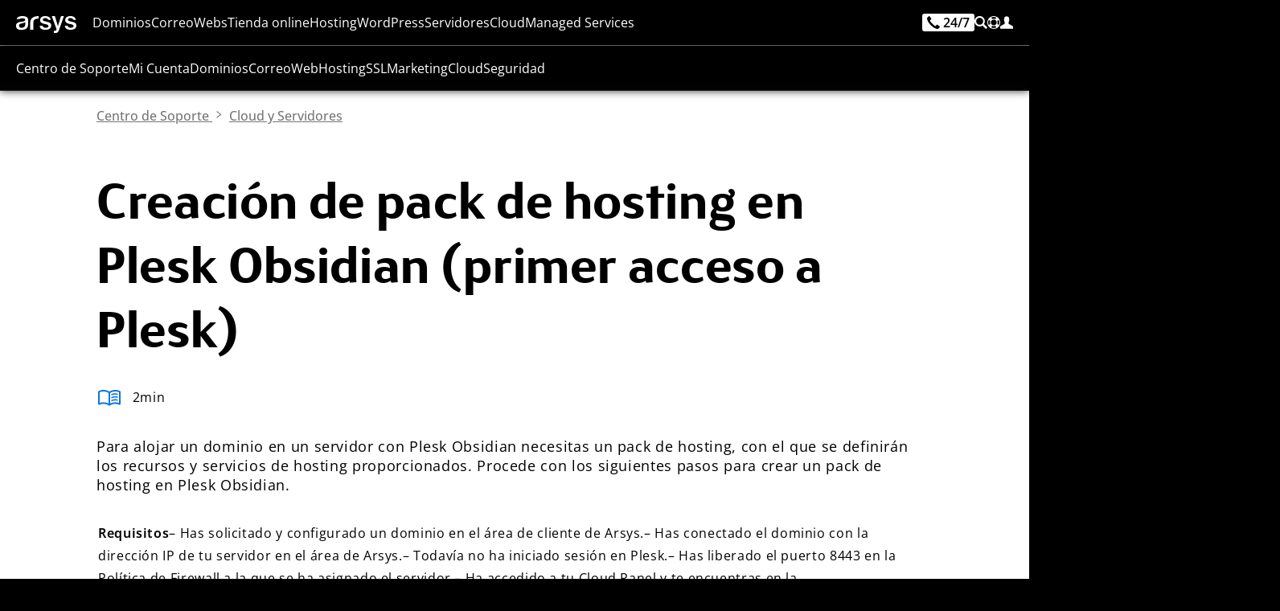

--- FILE ---
content_type: text/html;charset=UTF-8
request_url: https://www.arsys.es/soporte/cloud-y-servidores/creacion-de-pack-de-hosting-en-plesk-obsidian-primer-acceso-a-plesk
body_size: 94732
content:
<!DOCTYPE html>
<html lang="es">
<head>
    <!-- Base tags -->
<meta charset="utf-8">
<meta name="viewport" content="width=device-width, initial-scale=1.0">

<!-- Load navigation CSS ahead of time -->
<style type="text/css" nonce="arsys">
    *[lang]:not([lang='es']){
        display: none!important;
        visibility: hidden!important;
        opacity: 0!important;
        position: fixed!important;
        width: 1rem!important;
        height: 1rem!important;
        top: -10rem!important;
        left: -10rem!important;
        font-size: 1rem!important;
        font-family: none!important;
    }
</style>

<style type="text/css" resource="navigation.css">
    :root{--color-light:#00aaff;--color:#0e75dd;--color-dark:#1a50bc;--color-very-light:#deeff9;--black:#000000;--black-alt:#000016;--white:#ffffff;--gray-light:#efefef;--gray-alt:#dddddd;--gray:#757575;--gray-dark:#333333;--color-alt:#008822;--max-width:115rem;--font-size:100%}@font-face{font-family:OpenSans;src:url('/get/font/os.woff2?v=8Uyvp5PCDx8bQKYWvb1jw') format('woff2'),url('/get/font/os.ttf?v=8Uyvp5PCDx8bQKYWvb1jw') format('truetype');font-weight:100 900;font-style:normal;font-variant:normal;font-display:block}@font-face{font-family:FSBlake;font-style:normal;font-weight:300;src:url('/get/font/FSBlakeWeb-Light.woff2?v=8Uyvp5PCDx8bQKYWvb1jw') format('woff2'),url('/get/font/FSBlakeWeb-Light.ttf?v=8Uyvp5PCDx8bQKYWvb1jw') format('truetype');font-display:block}@font-face{font-family:FSBlake;font-style:normal;font-weight:400;src:url('/get/font/FSBlakeWeb-Regular.woff2?v=8Uyvp5PCDx8bQKYWvb1jw') format('woff2'),url('/get/font/FSBlakeWeb-Regular.ttf?v=8Uyvp5PCDx8bQKYWvb1jw') format('truetype');font-display:block}@font-face{font-family:FSBlake;font-style:normal;font-weight:700;src:url('/get/font/FSBlakeWeb-Bold.woff2?v=8Uyvp5PCDx8bQKYWvb1jw') format('woff2'),url('/get/font/FSBlakeWeb-Bold.ttf?v=8Uyvp5PCDx8bQKYWvb1jw') format('truetype');font-display:block}@font-face{font-family:FSBlake;font-style:normal;font-weight:900;src:url('/get/font/FSBlakeWeb-Heavy.woff2?v=8Uyvp5PCDx8bQKYWvb1jw') format('woff2'),url('/get/font/FSBlakeWeb-Heavy.ttf?v=8Uyvp5PCDx8bQKYWvb1jw') format('truetype');font-display:block}@keyframes block-detection{from{--is-block-start:initial;--no-block-start: }to{--is-block-end:initial;--no-block-end: }}nav.menu{font-family:OpenSans,sans-serif;color:var(--white);font-size:1rem;line-height:1.2rem;margin:0;padding:0;width:100%;height:3.5rem;vertical-align:top;z-index:999;font-weight:400;background-color:rgba(0,0,0,.8);user-select:none;overflow:visible;position:fixed;box-shadow:0 0 .625rem 0 rgba(0,0,0,.8);top:0}nav.menu:before{content:'';width:100%;height:3.5rem;position:absolute;backdrop-filter:blur(.5rem)}nav.menu>.content{height:3.5rem;overflow:visible;margin:0 auto;display:grid;grid-template-columns:1rem auto max-content;grid-template-rows:auto;gap:1.25rem;padding:1.25rem 1.25rem 0 1.25rem;position:relative;max-width:var(--max-width)}nav.menu.shop>.content{grid-template-columns:auto auto;justify-content:space-between}nav.menu.soporte>.content{grid-template-columns:auto auto;justify-content:space-between}@media screen and (min-width:24rem){nav.menu.shop>.content>ul.others>li>a>span{font-family:OpenSans,sans-serif;color:var(--white);margin:0;height:1rem;line-height:1rem;font-size:1rem;position:relative;text-decoration:none;font-weight:400;fill:var(--white);cursor:pointer;display:inline-block;vertical-align:top}}@media screen and (min-width:32rem){nav.menu.soporte>.content>ul.others>li>a>span{font-family:OpenSans,sans-serif;color:var(--white);margin:0;height:1rem;line-height:1rem;font-size:1rem;position:relative;text-decoration:none;font-weight:400;fill:var(--white);cursor:pointer;display:inline-block;vertical-align:top}}nav.menu svg{width:1rem;height:auto;shape-rendering:geometricPrecision;vertical-align:top}nav.menu>.content>i{fill:var(--white);padding:0;width:1rem;height:1rem;margin:0}nav.menu>.content>.logo{display:inline-block;margin:0;width:4.66rem;height:1.3rem;position:relative;cursor:pointer;box-shadow:none}nav.menu>.content>.logo>svg{width:auto;height:100%;fill:var(--white)}nav.menu>.content>.logo:hover>svg{fill:var(--color-light)}nav.menu>.content>ul.menu,nav.menu>.content>ul.menu>li>.section>.content>a.promo,nav.menu>.content>ul.others>.search{display:none}nav.menu>.content>ul.others{list-style:none;display:flex;flex-direction:row;height:1.5rem;margin:0;color:var(--white);vertical-align:top;gap:1rem}nav.menu>.content>ul.others>li{display:inline-block;margin:0;font-size:1rem;line-height:1rem;height:1rem;font-weight:400}nav.menu>.content>ul.others>li>a,nav.menu>.content>ul.others>li>span{display:inline-flex;flex-direction:row;text-decoration:none;line-height:1rem;align-content:start;gap:.4rem;font-size:1rem;position:relative}nav.menu>.content>ul.others>li>a,nav.menu>.content>ul.others>li>a>span,nav.menu>.content>ul.others>li>span>span{line-height:inherit;color:inherit;fill:var(--white)}nav.menu>.content>ul.others>li>a>span,nav.menu>.content>ul.others>li>span>span{margin:0;display:none}nav.menu>.content>ul.others>li>a.call>div{display:inline-flex;font-size:1rem;line-height:1rem;color:var(--black);background-color:var(--white);padding:.25rem;border-radius:.25rem;margin:-.25rem 0;height:1.5rem;gap:.25rem}nav.menu>.content>ul.others>li>a.call>div>svg{width:1rem}nav.menu>.content>ul.others>li:first-child{margin:0}nav.menu>.content>ul.others>li>a>span{color:var(--white)}nav.menu>.content>ul.others>li:hover>a>span{color:var(--white)}nav.menu>.content>ul.others>li>a>svg,nav.menu>.content>ul.others>li>span>svg{fill:inherit;width:1rem;height:auto}nav.menu>.content>ul.others>li .section,nav.menu>.content>ul>li.cart,nav.menu>.content>ul>li.hidden,nav.menu>.content>ul>li.search>a{display:none}nav.menu>.content>ul>li.cart.show{display:inline-block}nav.menu>.content>ul.menu>li.on>.section>.content>ul.main,nav.menu>.content>ul.others>li.on>.section>.content>ul.main{display:block;margin:0 1.5rem 1rem 1.5rem;list-style:none;width:calc(100% - 3rem);flex-direction:column}nav.menu>.content>ul.menu>li.on>.section>.content>ul.main>li>a,nav.menu>.content>ul.others>li.on>.section>.content>ul.main>li>a{margin:0;font-size:1rem;padding:0;display:block;border-radius:.625rem;padding:1.25rem;text-decoration:none;background-color:var(--white)}nav.menu>.content>ul.menu>li.on>.section>.content>ul.main>li:not(:last-child),nav.menu>.content>ul.others>li.on>.section>.content>ul.main>li:not(:last-child){margin-bottom:1.25rem}nav.menu>.content>ul.menu>li.on>.section>.content>ul.main>li i,nav.menu>.content>ul.others>li.on>.section>.content>ul.main>li i{display:inline-block;width:2.5rem;height:2.5rem;padding:.5rem;margin:-.5rem .5rem -.5rem -.5rem;fill:var(--color);background-color:var(--gray-light);border-radius:.3125rem;position:relative}nav.menu>.content>ul.menu>li.on>.section>.content>ul.main>li i svg,nav.menu>.content>ul.others>li.on>.section>.content>ul.main>li i svg{fill:inherit!important;width:100%;height:100%}nav.menu>.content>ul.menu>li.on>.section>.content>ul.main>li span,nav.menu>.content>ul.others>li.on>.section>.content>ul.main>li span{font-size:1rem;display:inline-block;margin:0;line-height:1.5rem;color:var(--black-alt);font-weight:500}nav.menu>.content>ul.menu>li.on>.section>.content>ul.main>li>a:focus-visible>i,nav.menu>.content>ul.menu>li.on>.section>.content>ul.main>li>a:hover>i,nav.menu>.content>ul.others>li.on>.section>.content>ul.main>li>a:focus-visible>i,nav.menu>.content>ul.others>li.on>.section>.content>ul.main>li>a:hover>i{fill:var(--black-alt)!important;background-color:var(--white)!important}nav.menu>.content>ul.menu>li.on>.section>.content>ul.main>li>a>span>i[svgdone]{line-height:0;font-size:0;margin:0 0 0 .25rem;display:inline-block;width:1.25rem;height:1.25rem;fill:var(--c)}nav.menu>.content>ul.menu>li.on>.section>.content>ul.main>li>a:hover>span>i[svgdone]{fill:var(--w)}nav.menu>.content>ul.menu>li.on>.section>.content>ul.main>li>a>span>i[svgdone]>svg{width:1.25rem;height:1.25rem}nav.menu>.content>ul.menu>li.on>.section>.content>ul.main>li p,nav.menu>.content>ul.others>li.on>.section>.content>ul.main>li p{display:block;font-size:1rem;line-height:1.25rem;color:var(--gray-dark);margin:.5rem 0 0}nav.menu>.content>ul.menu>li.on>.section>.content>ul.main>li>a:focus-visible,nav.menu>.content>ul.menu>li.on>.section>.content>ul.main>li>a:hover,nav.menu>.content>ul.others>li.on>.section>.content>ul.main>li>a:focus-visible,nav.menu>.content>ul.others>li.on>.section>.content>ul.main>li>a:hover{background-color:var(--color)}nav.menu>.content>ul.menu>li.on>.section>.content>ul.main>li>a:focus-visible span,nav.menu>.content>ul.menu>li.on>.section>.content>ul.main>li>a:hover span,nav.menu>.content>ul.others>li.on>.section>.content>ul.main>li>a:focus-visible span,nav.menu>.content>ul.others>li.on>.section>.content>ul.main>li>a:hover span{color:var(--white)}nav.menu>.content>ul.menu>li.on>.section>.content>ul.main>li>a:focus-visible p,nav.menu>.content>ul.menu>li.on>.section>.content>ul.main>li>a:focus-visible span,nav.menu>.content>ul.menu>li.on>.section>.content>ul.main>li>a:hover p,nav.menu>.content>ul.menu>li.on>.section>.content>ul.main>li>a:hover span,nav.menu>.content>ul.others>li.on>.section>.content>ul.main>li>a:focus-visible p,nav.menu>.content>ul.others>li.on>.section>.content>ul.main>li>a:focus-visible span,nav.menu>.content>ul.others>li.on>.section>.content>ul.main>li>a:hover p,nav.menu>.content>ul.others>li.on>.section>.content>ul.main>li>a:hover span{color:var(--white)}nav.menu>.content>ul.others>li>a>div.navphone{display:inline-block;font-size:1rem;line-height:1rem;color:var(--black);background-color:var(--white);padding:.1875rem .375rem;border-radius:.1875rem;font-weight:600;margin-top:-.2rem;fill:var(--black)}nav.menu>.content>ul.others>li>a:focus-visible>div.navphone,nav.menu>.content>ul.others>li>a:hover>div.navphone{background-color:var(--color-light)}nav.menu>.content>ul.others>li>a:focus-visible>div.navphone>svg{fill:var(--black)!important}@media screen and (max-width:67.5rem){nav.menu.show{box-shadow:0 0 .625rem 0 rgba(0,0,0,.8);overflow:visible}nav.menu.show>.content{max-height:calc(100vh - 156px);overflow-y:auto}nav.menu.show>.content>ul.menu>li>a>svg,nav.menu.show>.content>ul.menu>li>span>svg,nav.menu>.content>.menu>li>a>svg,nav.menu>.content>.menu>li>span>svg{display:none}nav.menu.show>.content>ul.others>li.search{display:block;background-color:var(--gray-light);width:100%;top:3.5rem;left:0;height:6.5rem;position:fixed;overflow:visible;margin:0;border-bottom:.016rem solid var(--gray)}nav.menu.show>.content>ul.others>li.search>span{display:none}nav.menu.show>.content>ul.others>li.search>.section{display:block}nav.menu.show>.content>ul.others>li.search>.section>.content{display:none}nav.menu.show>.content>ul.others>li.search>.section>.content:first-child{display:block}nav.menu.show>.content>ul.others>li.search>.section>.content>form{display:block;position:relative;margin:0 auto;width:100%;padding:1.25rem}nav.menu.show>.content>ul.others>li.search>.section>.content>form>input{width:100%;display:inline-block;height:4rem;background-color:var(--white);border-radius:.3125rem;padding:1.25rem 5rem 1.25rem 1.25rem;color:var(--black);font-size:1rem;font-weight:560}nav.menu.show>.content>ul.others>li.search>.section>.content>form>button{background-color:var(--color);color:var(--white);fill:var(--white);border-radius:.15625rem;font-size:1rem;line-height:1.5rem;font-weight:600;letter-spacing:.05rem;padding:.75rem 1.25rem;cursor:pointer;text-decoration:none;display:inline-block;text-shadow:0 0 .025em var(--black);position:relative;display:inline-block;position:absolute;font-size:1rem;z-index:3;right:1.75rem;top:1.75rem}nav.menu.show>.content>ul.others>li.search>.section>.content>form>button:hover{background-color:var(--color-dark)}nav.menu.show>.content>ul.others>li.search>.section>.content>form>button>svg{width:auto;height:1.5rem}nav.menu.show>.content>ul.menu{display:block;position:fixed;top:10rem;width:100%;background-color:var(--gray-light);max-height:calc(100dvh - 9.5rem);overflow:auto;font-size:1rem}nav.menu.show>.content>ul.menu>li{position:relative;display:block;margin:0;height:auto;border-bottom:.016rem solid var(--gray);padding:0}nav.menu.show>.content>ul.menu>li>a,nav.menu.show>.content>ul.menu>li>span{line-height:1rem;display:block;text-decoration:none;color:var(--gray-dark);cursor:pointer;font-weight:560;padding:1rem 1.5rem}nav.menu.show>.content>ul.menu>li::after{content:"";display:inline-block;width:1rem;height:1rem;position:absolute;top:1rem;right:1.5rem;background-repeat:no-repeat;background-image:url(/get/svg/arrow-line.svg);pointer-events:none}nav.menu.show>.content>ul.menu>li>.section>.content>ul.main,nav.menu.show>.content>ul.menu>li>.section>.content>ul.main>li>a>p,nav.menu.show>.content>ul.menu>li>.section>.content>ul.more{display:none}nav.menu.show>.content>ul.menu>li.on>.section>.content>ul.options{display:block;height:40px;border-radius:4px;margin:10px 0;overflow:hidden;position:relative}nav.menu.show>.content>ul.menu>li.on>.section>.content>ul.options.focus{height:auto}nav.menu.show>.content>ul.menu>li.on>.section>.content>ul.options>li{padding:.5rem .75rem;line-height:1.5rem;display:block;text-decoration:none;letter-spacing:.16px;cursor:pointer;font-weight:500;font-weight:560;position:relative;background-color:var(--gray-dark);color:var(--white);top:40px}nav.menu.show>.content>ul.menu>li.on>.section>.content>ul.options>li:hover{color:var(--white);background-color:var(--color)}nav.menu.show>.content>ul.menu>li.on>.section>.content>ul.options>li.selected{color:var(--white);background-color:var(--color);position:absolute;top:0;left:0;width:100%;border-radius:4px 4px 0 0}nav.menu.show>.content>ul.menu>li.on>.section>.content>ul.options>li.selected::after{content:"";display:inline-block;width:.75rem;height:.75rem;position:absolute;top:15px;right:1rem;background-repeat:no-repeat;background-image:url(/get/svg/continuar.svg);transform:rotate(90deg);pointer-events:none;filter:invert(1)}nav.menu.show>.content>ul.menu>li.on>.section>.content>ul.options.focus>li.selected::after{transform:rotate(270deg)}nav.menu.show>.content>ul.menu>li.on>.section>.content>ul.main:not(.hide){display:block}nav.menu.show>.content>ul.menu>li.on>a,nav.menu.show>.content>ul.menu>li.on>span{color:var(--color)}nav.menu.show>.content>ul.menu>li:hover::after{filter:invert(53%) sepia(30%) saturate(6190%) hue-rotate(172deg) brightness(80%) contrast(103%)}nav.menu.show>.content>ul.menu>li.on::after{filter:invert(53%) sepia(30%) saturate(6190%) hue-rotate(172deg) brightness(80%) contrast(103%);transform:rotate(180deg)}}@media screen and (min-width:67.5rem){nav.menu>.content{grid-template-columns:4.66rem auto max-content}nav.menu>.content>i{display:none}nav.menu>.content>ul.menu>li.on>.section a,nav.menu>.content>ul.others>li.on>.section a,nav.menu>.content>ul.others>li>a,nav.menu>.content>ul.others>li>span{cursor:pointer}nav.menu>.content>ul{display:inline-block;width:auto;height:3.5rem;margin:0;list-style:none;display:inline-flex;justify-content:space-between;vertical-align:top}nav.menu>.content>ul.others{position:relative}nav.menu>.content>ul>li.search>a{display:inline-flex}nav.menu>.content>ul.menu>li{display:inline-block;width:auto;height:auto;min-height:1rem;margin:0}nav.menu>.content>ul.menu>li>a,nav.menu>.content>ul.menu>li>span,nav.menu>.content>ul.others>li>a>span,nav.menu>.content>ul.others>li>span>span{font-family:OpenSans,sans-serif;color:var(--white);fill:var(--white);margin:0;height:1rem;line-height:1rem;font-size:1rem;cursor:pointer;position:relative;text-decoration:none;font-weight:400}nav.menu>.content>ul>li>span{fill:var(--white);cursor:pointer;display:inline-block;line-height:3.5rem}nav.menu>.content>ul.menu>li>a:focus-visible,nav.menu>.content>ul.menu>li>a:hover,nav.menu>.content>ul.menu>li>span:focus-visible,nav.menu>.content>ul.menu>li>span:hover{color:var(--color-light)!important;fill:var(--color-light)!important;text-decoration:none;font-weight:500;letter-spacing:-.007rem}nav.menu>.content>ul.others>li>a:focus-visible>svg,nav.menu>.content>ul.others>li>a:hover>svg,nav.menu>.content>ul.others>li>span:focus-visible>svg,nav.menu>.content>ul.others>li>span:hover>svg{fill:var(--color-light)!important}nav.menu>.content>ul>li.on>a,nav.menu>.content>ul>li.on>span{color:var(--color-light);fill:var(--color-light);font-weight:500;letter-spacing:-.007rem}nav.menu>.content>ul>li.on>a>span{color:var(--color-light)!important}nav.menu>.content>ul>li>a>svg,nav.menu>.content>ul>li>span>svg{fill:inherit}nav.menu>.content>ul>li.on>a::after,nav.menu>.content>ul>li.on>span::after{content:"";display:inline-block;position:absolute;border:.5rem solid transparent;border-bottom:.5rem solid var(--gray-light);top:2.5rem;left:50%;transform:translate(-50%,-100%);z-index:9}nav.menu>.content>ul.others>li.on>a::after,nav.menu>.content>ul.others>li.on>span::after{top:2.3rem}nav.menu>.content>.cart.show{float:right;line-height:3.5rem;margin:0 0 0 1.25rem;overflow:visible;fill:var(--white);position:relative;cursor:pointer}nav.menu>.content>.cart.show>svg{padding:0;margin:0;margin:18px 0}nav.menu>.content>.cart.show>span{display:inline-block;font-size:.5rem;line-height:.75rem;position:absolute;top:18.5px;right:1px;min-width:.75rem;height:.75rem;text-align:center;color:var(--gray-dark);font-family:OpenSans,sans-serif;font-weight:800}nav.menu>.content>.cart.show:hover{fill:var(--color)}nav.menu>.content>ul.others>li.search{display:inline-block;line-height:1rem;overflow:visible}nav.menu>.content>ul.others>li.search>span{position:relative}nav.menu>.content>ul.others>li.search.on>span>svg{fill:inherit}nav.menu>.content>ul.menu>li.on>.section>.content>ul.main,nav.menu>.content>ul.others>li.on>.section>.content>ul.main{margin:0;padding:0;width:100%}nav.menu>.content>ul.others>li.search.on>.section>.content:first-child{overflow:visible}nav.menu>.content>ul.others>li.search.on>.section>.content>form{width:100%;display:block;position:relative;height:4rem;overflow:visible}nav.menu>.content>ul.others>li.search.on>.section>.content>form>input{display:block;width:100%;height:4rem;background-color:var(--white);color:var(--black);font-size:1.375rem;line-height:2rem;padding:1rem 7rem 1rem 1rem;border:none;border-radius:.3125rem;position:absolute;z-index:1;left:0;top:0}nav.menu>.content>ul.others>li.search.on>.section>.content>form>button{background-color:var(--color);color:var(--white);border-radius:.15625rem;font-size:1rem;line-height:1.5rem;font-weight:600;letter-spacing:.05rem;padding:.75rem 1.25rem;cursor:pointer;text-decoration:none;display:inline-block;text-shadow:0 0 .025em var(--black);position:relative;display:inline-block;position:absolute;font-size:1rem;z-index:3;right:.5rem;top:.5rem}nav.menu>.content>ul.others>li.search.on>.section>.content>form>button:hover{background-color:var(--color-dark)}[lang=es] nav.menu>.content>ul.others>li.search.on>.section>.content>form>button::before{content:'Buscar'}[lang=en] nav.menu>.content>ul.others>li.search.on>.section>.content>form>button::before{content:'Search'}nav.menu>.content>ul.others>li.search.on>.section>.content>form>button::before{display:inline}nav.menu>.content>ul.others>li.search.on>.section>.content>form>button>svg{display:none}nav.menu>.content>ul.others>li.search.on>.section>.content>ul.more>li{line-height:1rem;height:1rem}nav.menu>.content>ul.others>li.search>form>.autocomplete{left:0;width:calc(100% + .5rem)}nav.menu>.content>ul.menu>li .section,nav.menu>.content>ul.menu>li .section>.content>ul.more,nav.menu>.content>ul.menu>li.on>.section a p,nav.menu>.content>ul.others>li.on>.section a p,nav.menu>.content>ul>li.menu{display:none}nav.menu>.content>ul.menu.show{background-color:var(--white);overflow-y:auto;max-height:calc(100vh - 3.5rem);border-top:1px solid var(--gray)}nav.menu>.content>ul.menu.show>li{border-bottom:1px solid var(--gray)}nav.menu>.content>ul.menu.show>li:last-child{border-bottom:0;padding-bottom:1px}nav.menu>.content>ul.menu>li.on>.section,nav.menu>.content>ul.others>li.on>.section{display:block;position:fixed;top:3.5rem;left:0;margin:0;width:100%;background-color:var(--gray-light);overflow:hidden;box-shadow:0 0 .625rem 0 rgba(0,0,0,.8)}nav.menu>.content>ul.menu>li.on>.section a span,nav.menu>.content>ul.others>li.on>.section a span{color:var(--gray);margin:0;display:block}nav.menu>.content>ul.menu>li.on>.section a:hover span,nav.menu>.content>ul.others>li.on>.section a:hover span{color:var(--black)}nav.menu>.content>ul.menu,nav.menu>.content>ul.menu.show,nav.menu>.content>ul.others{display:flex;flex-direction:row;margin:0;padding:0;border:0;background-color:transparent;height:1rem;overflow:visible;width:auto;gap:.77rem;text-align:left;justify-content:flex-start}nav.menu>.content>ul.menu.show>li,nav.menu>.content>ul.menu>li{display:inline-block;margin:0;text-align:left;border-bottom:0}nav.menu>.content>ul.menu>li.on>.section>.content,nav.menu>.content>ul.others>li.on>.section>.content{max-width:calc(var(--max-width) - 2.5rem);width:calc(100% - 2.5rem);margin:1.25rem auto;display:grid;column-gap:1.25rem;grid-template-columns:repeat(auto-fit,minmax(19rem,1fr));grid-template-rows:1fr;grid-auto-rows:0;overflow:hidden;row-gap:0;height:min-content}nav.menu>.content>ul.menu>li.on>.section>.content>ul,nav.menu>.content>ul.others>li.on>.section>.content>ul{padding:1.25rem 0;margin:0}nav.menu>.content>ul.menu>li.on>.section>.content>ul.options,nav.menu>.content>ul.others>li.on>.section>.content>ul.options{width:auto;display:block;position:relative;padding:1.25rem 40px 1.25rem 0;min-width:268px;flex-shrink:0}nav.menu>.content>ul.menu>li.on>.section>.content>ul.options::after,nav.menu>.content>ul.others>li.on>.section>.content>ul.options::after{content:"";display:inline;width:1px;height:calc(100% - 32px);position:absolute;top:1rem;right:1.25rem;background-color:var(--gray-light)}nav.menu>.content>ul.menu>li.on>.section>.content>ul.options>li,nav.menu>.content>ul.others>li.on>.section>.content>ul.options>li{line-height:1rem;padding:1.25rem;font-size:1rem;display:block;color:var(--gray-dark);position:relative;border-radius:4px;font-variation-settings:"wght" 560;cursor:pointer}nav.menu>.content>ul.menu>li.on>.section>.content>ul.options>li:hover,nav.menu>.content>ul.others>li.on>.section>.content>ul.options>li:hover{color:var(--color)}nav.menu>.content>ul.menu>li.on>.section>.content>ul.options>li::after,nav.menu>.content>ul.others>li.on>.section>.content>ul.options>li::after{content:"";display:inline-block;width:.5rem;height:.5rem;position:absolute;top:1rem;right:1rem;background-repeat:no-repeat;background-image:url(/get/svg/continuar.svg);pointer-events:none;font-weight:640}nav.menu>.content>ul.menu>li.on>.section>.content>ul.options>li.selected,nav.menu>.content>ul.others>li.on>.section>.content>ul.options>li.selected{color:var(--color);background-color:var(--white)}nav.menu>.content>ul.menu>li.on>.section>.content>ul.options>li.selected::after,nav.menu>.content>ul.menu>li.on>.section>.content>ul.options>li:hover::after,nav.menu>.content>ul.others>li.on>.section>.content>ul.options>li.selected::after,nav.menu>.content>ul.others>li.on>.section>.content>ul.options>li:hover::after{filter:invert(53%) sepia(30%) saturate(6190%) hue-rotate(172deg) brightness(103%) contrast(103%)}nav.menu>.content>ul.menu>li.on>.section>.content>ul.more,nav.menu>.content>ul.others>li.on>.section>.content>ul.more{width:100%;display:flex;flex-direction:column;position:relative;list-style:none;margin:0 auto;padding:0 0 0 1.24rem;gap:1.25rem;line-height:1rem;justify-content:flex-start}nav.menu>.content>ul.menu>li.on>.section>.content>ul.more::before,nav.menu>.content>ul.others>li.on>.section>.content>ul.more::before{content:"";display:inline;width:.01rem;height:100%;position:absolute;top:0;left:0;background-color:var(--gray-alt)}nav.menu>.content>ul.menu>li.on>.section>.content>ul.more>span,nav.menu>.content>ul.others>li.on>.section>.content>ul.more>span{display:block;font-size:1rem;color:var(--gray-dark);line-height:1rem;font-weight:650}nav.menu>.content>ul.menu>li.on>.section>.content>ul.more>li>a,nav.menu>.content>ul.others>li.on>.section>.content>ul.more>li>a,nav.menu>.content>ul.others>li.on>.section>.content>ul.more>li>span{font-size:1rem;color:var(--gray);display:block;line-height:1rem;font-weight:500;text-decoration:none;white-space:nowrap}nav.menu>.content>ul.menu>li.on>.section>.content>ul.more>li:last-child>a,nav.menu>.content>ul.others>li.on>.section>.content>ul.more>li:last-child>a,nav.menu>.content>ul.others>li.on>.section>.content>ul.more>li:last-child>span{margin:0}nav.menu>.content>ul.menu>li.on>.section>.content>ul.more>li>a:hover,nav.menu>.content>ul.others>li.on>.section>.content>ul.more>li>a:hover,nav.menu>.content>ul.others>li.on>.section>.content>ul.more>li>span:hover{color:var(--color);text-decoration:underline}nav.menu>.content>ul.menu>li.on>.section>.content>a.promo,nav.menu>.content>ul.others>li.on>.section>.content>a.promo{display:block;position:relative;margin:.5rem;border-radius:.625rem;overflow:visible;text-decoration:none!important;width:calc(100% - 1rem);height:calc(100% - 1rem);background-color:var(--white)}nav.menu>.content>ul.menu>li.on>.section>.content>a.promo>.banner,nav.menu>.content>ul.others>li.on>.section>.content>a.promo>.banner{position:absolute;top:0;left:0;display:flex;flex-direction:column;justify-content:space-between;padding:1.25rem;gap:0;width:100%;height:100%;background-color:var(--white);border-radius:.625rem;overflow:visible}nav.menu>.content>ul.menu>li.on>.section>.content>a.promo>.banner>.title,nav.menu>.content>ul.others>li.on>.section>.content>a.promo>.banner>.title{font-family:FSBlake,sans-serif;font-size:1.5rem;font-weight:560;line-height:1.5rem;color:var(--black-alt)}nav.menu>.content>ul.menu>li.on>.section>.content>a.promo>.banner>.promo,nav.menu>.content>ul.others>li.on>.section>.content>a.promo>.banner>.promo{line-height:2rem;vertical-align:baseline;white-space:nowrap}nav.menu>.content>ul.menu>li.on>.section>.content>a.promo>.banner>.promo>b[tag],nav.menu>.content>ul.others>li.on>.section>.content>a.promo>.banner>.promo>b[tag]{margin:0 .5rem 0 0}nav.menu>.content>ul.menu>li.on>.section>.content>a.promo>.banner>.promo>span,nav.menu>.content>ul.others>li.on>.section>.content>a.promo>.banner>.promo>span{font-size:1rem;line-height:2rem;font-weight:560;vertical-align:baseline;display:inline-block;white-space:nowrap;color:var(--black-alt)}nav.menu>.content>ul.menu>li.on>.section>.content>a.promo>.banner>.promo>span>strong,nav.menu>.content>ul.others>li.on>.section>.content>a.promo>.banner>.promo>span>strong{font-size:1.25rem;line-height:2rem;font-weight:720;display:inline;vertical-align:baseline}nav.menu>.content>ul.menu>li.on>.section>.content>a.promo>.banner>button,nav.menu>.content>ul.others>li.on>.section>.content>a.promo>.banner>button{display:inline-block;width:auto;align-self:end;margin:0 auto 0 0;flex:0 0 auto}}@media screen and (min-width:86rem){nav.menu>.content>ul.others>li>a>span,nav.menu>.content>ul.others>li>span>span{display:inline-block;line-height:1rem;font-size:1rem;vertical-align:top}nav.menu>.content>ul.others>li>a>div.navphone{background-color:var(--color-light)}nav.menu>.content>ul.others>li>a.call>span{display:inline-block}nav.menu>.content>ul.others>li>a:focus-visible>span,nav.menu>.content>ul.others>li>a:hover>span,nav.menu>.content>ul.others>li>span:focus-visible>span,nav.menu>.content>ul.others>li>span:hover>span{color:var(--color-light)!important;text-decoration:none}}@media screen and (min-width:90rem){nav.menu>.content>ul.menu,nav.menu>.content>ul.menu.show,nav.menu>.content>ul.others{gap:1rem}}@media screen and (min-width:100rem){nav.menu>.content{gap:1.75rem}nav.menu>.content>ul.menu{gap:1.5rem}nav.menu>.content>ul.others{gap:1.5rem}}nav.menu [tabindex]:focus-visible,nav.menu a:not(.button):not(.ui):focus-visible{color:var(--color-light)!important;text-decoration:none}nav.menu [tabindex]:focus-visible svg,nav.menu a:not(.button):not(.ui):focus-visible svg,nav.menu:focus-visible svg{fill:var(--color-light)!important}nav.menu ul.more>li a:not(.button):not(.ui):focus-visible{color:var(--color)!important;text-decoration:underline!important;text-decoration-thickness:.1rem!important;text-underline-position:from-font!important;text-underline-offset:.1rem!important}nav.menu>.content>ul.menu>li>.section>.content>a.promo:focus-visible{overflow:visible;outline:.25rem solid var(--color)!important;outline-offset:.25rem}
</style>
<!-- Load content CSS ahead of time -->
<style type="text/css" resource="content.css">
    :root{--color-light-alt:#5cc0fe;--color-light:#00aaff;--color:#0e75dd;--color-dark:#1a50bc;--color-very-light:#deeff9;--black:#000000;--black-alt:#000016;--dark-blue:#111E30;--white:#ffffff;--gray-very-light:#fafafa;--gray-light:#e9edf1;--gray-alt:#dddddd;--gray-semi:#b3b3b3;--gray:#757575;--gray-dark:#333333;--gray-very-dark:#161616;--color-alt:#0DDEC0;--green:#339941;--red:#e61919;--max-width:115rem;--font-size:100%}@font-face{font-family:OpenSans;src:url('/get/font/os.woff2?v=8Uyvp5PCDx8bQKYWvb1jw') format('woff2'),url('/get/font/os.ttf?v=8Uyvp5PCDx8bQKYWvb1jw') format('truetype');font-weight:100 900;font-style:normal;font-variant:normal;font-display:block}@font-face{font-family:FSBlake;font-style:normal;font-weight:300;src:url('/get/font/FSBlakeWeb-Light.woff2?v=8Uyvp5PCDx8bQKYWvb1jw') format('woff2'),url('/get/font/FSBlakeWeb-Light.ttf?v=8Uyvp5PCDx8bQKYWvb1jw') format('truetype');font-display:block}@font-face{font-family:FSBlake;font-style:normal;font-weight:400;src:url('/get/font/FSBlakeWeb-Regular.woff2?v=8Uyvp5PCDx8bQKYWvb1jw') format('woff2'),url('/get/font/FSBlakeWeb-Regular.ttf?v=8Uyvp5PCDx8bQKYWvb1jw') format('truetype');font-display:block}@font-face{font-family:FSBlake;font-style:normal;font-weight:700;src:url('/get/font/FSBlakeWeb-Bold.woff2?v=8Uyvp5PCDx8bQKYWvb1jw') format('woff2'),url('/get/font/FSBlakeWeb-Bold.ttf?v=8Uyvp5PCDx8bQKYWvb1jw') format('truetype');font-display:block}@font-face{font-family:FSBlake;font-style:normal;font-weight:900;src:url('/get/font/FSBlakeWeb-Heavy.woff2?v=8Uyvp5PCDx8bQKYWvb1jw') format('woff2'),url('/get/font/FSBlakeWeb-Heavy.ttf?v=8Uyvp5PCDx8bQKYWvb1jw') format('truetype');font-display:block}*{border:0;background-color:transparent;box-sizing:border-box;vertical-align:top;margin:0;padding:0;outline:0;color:inherit;overflow:visible;font-family:inherit;font-size:inherit;background-repeat:no-repeat;-webkit-font-smoothing:subpixel-antialiased;font-smooth:always;user-select:inherit}link,meta,script,style{display:none}canvas,img,video{overflow:clip}body,html{min-width:100%;min-height:100%;overflow:auto;background-color:var(--black);font-size:var(--font-size);line-height:0;scroll-behavior:smooth;user-select:text;scroll-padding-top:3.5rem;font-family:OpenSans,sans-serif}body>img[alt=bg]{position:fixed;top:0;left:0;max-width:100%;max-height:100dvh;z-index:-1;pointer-events:none}i{width:1rem;height:1rem;display:inline-block;align-content:center}i>svg{width:100%;height:auto;shape-rendering:geometricPrecision}[role=tooltip]{position:relative}[role=tooltip]>#tip{overflow:visible;position:absolute;min-width:24ch;width:max-content;max-width:32ch;height:auto;border-radius:.5rem;font-weight:500;font-style:normal;background-color:var(--white);color:var(--black);display:inline-block;font-size:1rem;line-height:1.2rem;letter-spacing:.05rem;padding:.8rem;border:.2rem solid var(--black);z-index:999;white-space:wrap;line-break:normal;transform:translate(calc(-50% - .5rem),calc(-100% - .8rem));text-align:center;max-width:20rem}[role=tooltip]>#tip:before{content:'';position:absolute;left:50%;transform:translate(-50%,0);bottom:-.82rem;display:inline-block;border-left:.7rem solid transparent;border-top:.8rem solid var(--black);border-right:.7rem solid transparent}[role=tooltip]>#tip:after{content:'';position:absolute;left:50%;transform:translate(-50%,0);bottom:-.5rem;display:inline-block;border-left:.5rem solid transparent;border-top:.6rem solid var(--white);border-right:.5rem solid transparent}.hide{display:none!important}:disabled{filter:opacity(.5) blur(.01rem) saturate(0);pointer-events:none}.wt{color:var(--white)!important}.bt{color:var(--color)!important}.ac{align-content:center}a.button,button,div.button,input.button{background-color:var(--color);color:var(--white);border-radius:.15625rem;font-size:1rem;line-height:1.5rem;font-weight:600;font-weight:600;letter-spacing:.05rem;padding:.75rem 1.25rem;cursor:pointer;text-decoration:none;display:inline-block;text-shadow:0 0 .025em var(--black);position:relative}a.button:hover,button:hover,div.button:hover,input.button:hover{background-color:var(--color-dark);color:var(--gray-light)}a.button:active,button:active,div.button:active,input.button:active{background-color:var(--black-alt);color:var(--color-light)}a.button.loading,button.loading,div.button.loading,input.button.loading{background-color:var(--black-alt)!important;text-shadow:none!important;color:transparent!important;pointer-events:none;overflow:hidden}a.button.loading:before,button.loading:before,div.button.loading:before,input.button.loading:before{content:'';width:1.5rem;height:1.5rem;background-size:contain;background-position:center;filter:invert(1);display:inline-block;position:absolute;top:50%;left:50%;transform:translate(-50%,-50%);background-image:url(/get/svg/actualizar.svg?v=8Uyvp5PCDx8bQKYWvb1jw);animation:spinLoading 1.6s infinite linear}a.button.disabled,a.button:disabled,button.disabled,button:disabled,div.button.disabled,div.button:disabled,input.button.disabled,input.button:disabled{background-color:var(--gray)!important;color:var(--white);cursor:not-allowed}.button>i[svgdone],button>i[svgdone]{width:1.5rem;height:1.2rem;margin-right:.5rem;fill:var(--white)}body>main>article .button.dblock,body>main>article button.dblock{display:block}[d-link]{scroll-margin:7rem}.link,a:not(.button){cursor:pointer}.link:hover,a:not(.button):hover{color:var(--color)}.link[tabindex]:focus,a:not(.button):not(.ui):focus-visible,a:not(.button):not(.ui):hover{color:var(--color)!important}.gray .link[tabindex]:focus,.gray a:not(.button):not(.ui):focus-visible,.gray a:not(.button):not(.ui):hover,.lightBlue .link[tabindex]:focus,.lightBlue a:not(.button):not(.ui):focus-visible,.lightBlue a:not(.button):not(.ui):hover{color:var(--color-dark)!important}.black .link[tabindex]:focus,.black a:not(.button):not(.ui):focus-visible,.black a:not(.button):not(.ui):hover{color:var(--color-light)!important}a:focus-visible svg,a:not(.button):not(.ui):focus-visible svg{fill:var(--color)!important}nav.pages>ul>li>a:not(.button):not(.ui):focus-visible{color:var(--color)!important;text-decoration:none}.button:focus-visible,.ui:focus-visible,button:focus-visible,input:focus-visible,select:focus-visible,textarea:focus-visible{overflow:visible;outline:.25rem solid var(--color)!important;outline-offset:.25rem}.clicked:focus-visible{outline:0!important}b[tag]{display:inline-flex;height:2rem;margin:0 1rem 0 0}b[tag]:before{display:inline-block;content:'';border-radius:.25rem 0 0 .25rem;width:.5rem;background-color:var(--color-alt);border-right:.125rem var(--black-alt) dotted;height:2rem;vertical-align:text-top}b[tag]:after{content:attr(tag);display:inline-block;background-color:var(--color-alt);color:var(--black-alt);border-radius:0 .25rem .25rem 0;font-family:OpenSans,sans-serif;font-size:1rem;font-weight:600;line-height:1rem;padding:.5rem;text-transform:uppercase;text-shadow:0 0 var(--color-alt);vertical-align:text-top}main{margin:3.5rem 0 0 0;font-size:var(--font-size);line-height:var(--font-size)}main.withSearchToolbar{margin:8.5rem 0 0 0;min-height:calc(100dvh - 24rem)}header{display:block;width:100%;background-color:var(--black);position:relative;color:var(--white);font-size:var(--font-size);line-height:var(--font-size);content-visibility:auto}header.contentvisibilityvisible{content-visibility:visible}header>.content{padding:1.25rem 0 2.5rem 0;margin:0 auto;width:calc(100% - 2.5rem);max-width:calc(var(--max-width) - 2.5rem);display:grid;grid-template-columns:auto;grid-template-rows:1fr 1fr;gap:1.25rem;align-items:center;position:relative;min-height:auto;height:auto;max-height:none}header.five,header.six{background-color:var(--black)}header.five>.content,header.six>.content{padding:1.25rem 0 2.5rem 0;grid-template-columns:1fr;gap:2.5rem;grid-template-rows:auto auto auto}header.six>.content{grid-template-rows:auto auto auto auto}header>.content{grid-template-rows:auto auto}header>.content>.visual{overflow:hidden;width:100%;height:100%;border-radius:1.25rem;position:relative;min-height:20rem}header>.content>.visual img{position:absolute;width:100%;height:100%;object-fit:cover;object-position:center}header.five>.content>.visual img{object-position:top}header>.content>.visual .seal{position:absolute;font-size:1rem;font-weight:560;background-color:var(--white);color:var(--black);padding:.5rem;border-radius:.625rem;bottom:1rem;right:1rem}header>.content>.visual .seal.nopadding{padding:0}header>.content>.visual .seal>svg{display:inline;width:1rem;height:1rem;fill:var(--color);margin-right:.25rem}header>.content>.visual .seal>picture{position:absolute;top:0;right:0;height:5rem;width:5rem;transform:translate(0,-100%)}header>.content>.visual .seal>picture.ninerem{height:9rem;width:9rem}header>.content>.bigProduct{display:flex;flex-direction:column;text-align:left;justify-content:center;gap:2rem;align-items:start}header>.content>.bigProduct>.overtitle,header>.content>.bigProduct>h1,header>.content>.highlightedWebinar>.overtitle{font-size:1.125rem;line-height:1.5rem;font-weight:600;color:var(--color);display:block}header>.content>.bigProduct>.claim{font-family:FSBlake,sans-serif;font-style:normal;font-weight:700;color:var(--white);font-size:2.8rem;line-height:3.2rem;margin:-.5rem 0}header>.content>.bigProduct>.claim.small{font-size:2.4rem;line-height:2.8rem;font-weight:640;margin:0}header>.content>.bigProduct>.claim>i:has(svg){fill:var(--white);height:auto;width:auto;vertical-align:middle;margin:1rem 0}header>.content>.bigProduct>.claim>i[svgdone=vmware]{line-height:3rem}header>.content>.bigProduct>.subtitle{font-family:OpenSans,sans-serif;color:var(--white);font-size:1.1rem;line-height:1.6rem;margin:0}header>.content>.bigProduct>.subtitle svg{fill:var(--color-light)}header>.content>.bigProduct>.points{font-size:1rem;line-height:1.25rem;font-weight:360;color:var(--white);list-style:none}header>.content>.bigProduct>.points li{position:relative;margin:0 0 1rem 0;line-height:1.5rem;padding:0 0 0 1.25rem}header>.content>.bigProduct>.points li:last-child{position:relative;margin:0}header>.content>.bigProduct>.points li::before{content:'';display:inline-block;width:1rem;height:1rem;background-image:url(/get/svg/arrow-line.svg?v=8Uyvp5PCDx8bQKYWvb1jw);transform:rotate(-90deg) translateX(-.125rem);background-repeat:no-repeat;background-size:contain;background-position:center;filter:invert(53%) sepia(22%) saturate(2152%) hue-rotate(179deg) brightness(98%) contrast(106%);position:absolute;color:transparent;top:.125rem;left:0}header>.content>.bigProduct>.points li svg{width:1.5rem;height:1.5rem;margin:-.25rem 0 0 0;fill:var(--color)}header>.content>.bigProduct>.promo>span{font-size:1.2rem;line-height:2rem;font-weight:360;color:var(--white);vertical-align:baseline}header>.content>.bigProduct>.promo>span>strong{font-size:1.6rem;line-height:2rem;font-weight:640;margin:0 .25rem 0 0;vertical-align:baseline}header>.content>.bigProduct>.promo i[role=tooltip]{fill:var(--white)}.productBox .domainSearch,aside.searchToolbar form.domainSearch,form.autoForm,header>.content>.bigProduct>.domainSearch{width:100%;display:block;position:relative;height:4rem}form.autoForm{margin-top:1.25rem}.productBox .domainSearch>input.domainField,.productBox .domainSearch>span.domainText,aside.searchToolbar form.domainSearch>input.domainField,aside.searchToolbar form.domainSearch>span.domainText,form.autoForm input[type=text],form.autoForm span,header>.content>.bigProduct>.domainSearch>input.domainField,header>.content>.bigProduct>.domainSearch>span.domainText{display:block;width:100%;height:4rem;background-color:var(--white);color:var(--black);font-size:1.375rem;line-height:2rem;padding:1rem 7rem 1rem 1rem;border:none;border-radius:.3125rem;position:absolute;z-index:1;left:0;top:0;text-align:left}.productBox .domainSearch>span.domainText,aside.searchToolbar form.domainSearch>span.domainText,form.autoForm span,header>.content>.bigProduct>.domainSearch>span.domainText{z-index:2;user-select:none;pointer-events:none;overflow:hidden;text-overflow:ellipsis;white-space:nowrap}.productBox .domainSearch>input.domainField.used~span.domainText,.productBox .domainSearch>input.domainField:focus~span.domainText,aside.searchToolbar form.domainSearch>input.domainField:focus~span.domainText,form.autoForm input[type=text].used~span,form.autoForm input[type=text]:focus~span,header>.content>.bigProduct>.domainSearch>input.domainField.used~span.domainText,header>.content>.bigProduct>.domainSearch>input.domainField:focus~span.domainText{display:none}.productBox .domainSearch>button.domainButton,.productBox .domainSearch>input.domainButton,aside.searchToolbar form.domainSearch>button.domainButton,form.autoForm a.button,form.autoForm button,header>.content>.bigProduct>.domainSearch>button.domainButton{display:inline-block;position:absolute;font-size:1rem;z-index:3;right:.5rem;top:.5rem;margin-top:0}header>.content>.bigProduct>picture{max-width:100%;height:auto;position:relative}header>.content>.bigProduct>picture>img{width:100%;height:100%;object-fit:contain;object-position:top center}header>.content .smallProduct{background-color:var(--dark-blue);border-radius:.625rem;align-content:center;padding:1.25rem;display:flex;flex-direction:column;justify-content:space-around;gap:.75rem}header>.content .smallProduct>.name>i{width:2rem;height:2rem;background-color:#243d5e;border-radius:.1875rem;padding:.5rem;fill:var(--white)}header>.content .smallProduct>.name>span{color:var(--color-light);font-size:1.125rem;line-height:2rem;font-weight:480}header>.content .smallProduct>.text{font-size:1rem;line-height:1.5rem;font-weight:400}header>.content .smallProduct>.claim{font-family:FSBlake,sans-serif;font-size:1.5rem;line-height:2rem;font-weight:560}header>.content .smallProduct>.promo{display:block;line-height:3rem}header>.content .smallProduct>.promo>[tag]{margin:.5rem .5rem .5rem 0}header>.content .smallProduct>.promo>span{margin:.5rem 0 .5rem 0;font-size:1.2rem;line-height:2rem;font-weight:360;color:var(--white);vertical-align:baseline;display:inline-block;height:2rem}header>.content .smallProduct>.promo>span>strong{font-size:1.6rem;line-height:2rem;font-weight:640;margin:0 .25rem 0 0;vertical-align:baseline}header>.content .smallProduct>.promo>.button{width:fit-content;float:right}header.five>.content>.visual.justDesktop{display:none}header>.content>.highlightedWebinar{background-color:var(--dark-blue);border-radius:.625rem;display:flex;flex-direction:column;text-align:left;justify-content:center;gap:1.25rem;align-items:start;align-content:center;padding:1.25rem;align-self:flex-start;width:100%;height:100%;position:relative;padding-right:40%}header>.content>.highlightedWebinar::before{content:'';background-image:url(/get/image/academy/blockbg.png.webp?v=8Uyvp5PCDx8bQKYWvb1jw);background-size:contain;background-repeat:no-repeat;background-position:bottom right;width:40%;height:100%;position:absolute;top:0;right:0}header>.content>.highlightedWebinar>.title{font-size:1.5rem;line-height:2rem;font-weight:600;display:block}header>.content>.highlightedWebinar>.author{color:var(--color-light-alt)}header>.content>.highlightedWebinar>.text{font-size:1rem;line-height:1.5rem;font-weight:400;display:block;flex-grow:1}header>.content>.bigProduct{display:flex;flex-direction:column;text-align:left;justify-content:center;gap:2rem;align-items:start}@media screen and (min-width:64rem){header>.content{grid-template-columns:1fr 1fr;grid-template-rows:auto}header.five>.content{grid-template-columns:repeat(2,1fr);grid-template-rows:auto auto;gap:1.25rem;height:auto;min-height:auto}header.five>.content>.bigProduct{grid-area:1/1/3/2}header.five>.content>.visual{display:flex;grid-area:1/2/3/3;width:100%;height:100%}header.six>.content{padding:1.25rem 0;grid-template-columns:repeat(2,1fr);grid-template-rows:repeat(3,1fr)}header>.content>.bigProduct>.claim{font-size:4.5rem;line-height:5rem}header>.content .smallProduct>.promo{display:inline-block}header>.content .smallProduct>.button{margin:0;float:right}header>.content>.highlightedWebinar{grid-row:1/3}}@media screen and (min-width:85rem){header.five>.content{grid-template-columns:repeat(3,1fr);grid-template-rows:repeat(2,1fr);padding-bottom:2.5rem}header.five>.content>.bigProduct{grid-area:1/1/3/2}header.five>.content>.visual,header.five>.content>.visual.justDesktop{display:flex;grid-area:1/2/3/3;width:100%;height:100%}header.five>.content .smallProduct{height:100%;grid-area:1/3/2/4}header.five>.content .smallProduct:last-child{grid-area:2/3/3/4}header.six>.content{grid-template-columns:repeat(3,1fr);grid-template-rows:repeat(3,1fr);height:42rem}}main>article>section>.content>.proProducts{display:grid;grid-template-columns:1fr;position:relative;border-radius:1.25rem;background-color:#e0e0e0;overflow:hidden}main>article>section>.content>.proProducts>.text-container{padding:1.25rem 1.25rem 0 1.25rem}main>article>section>.content>.proProducts>.text-container>.overtitle{color:var(--color-dark);font-size:1rem;line-height:1.25rem;font-weight:600;margin:0 0 .75rem 0}main>article>section>.content>.proProducts>.text-container>.points{font-size:1rem;line-height:1.25rem;font-weight:360;color:var(--black);list-style:none}main>article>section>.content>.proProducts>.text-container>.points li{position:relative;margin:0 0 1rem 0;line-height:1.5rem;padding:0 0 0 1.25rem}main>article>section>.content>.proProducts>.text-container>.points li:last-child{position:relative;margin:0}main>article>section>.content>.proProducts>.text-container>.points li::before{background-color:var(--color)}main>article>section>.content>.proProducts>.text-container>.points li svg{width:1.5rem;height:1.5rem;margin:-.25rem 0 0 0;fill:var(--color)}main>article>section>.content>.proProducts>picture{display:none;position:relative;width:100%;height:100%}main>article>section>.content>.proProducts>picture>img{width:100%;height:100%;object-fit:cover;object-position:top left;position:absolute;top:0;left:0}main>article>section>.content>.proProducts>.recommendations{display:grid;grid-auto-flow:row;gap:1.25rem;padding:0 1.25rem 1.25rem 1.25rem}main>article>section>.content>.proProducts>.recommendations>div{background-color:var(--white);color:var(--black);border-radius:.625rem;padding:1.25rem}@media screen and (min-width:80rem){main>article>section>.content>.proProducts{grid-template-columns:repeat(2,1fr)}main>article>section>.content>.proProducts>picture{display:block}main>article>section>.content>.proProducts>.text-container{padding:2.5rem 2.5rem 20.5rem 2.5rem}main>article>section>.content>.proProducts>.recommendations{position:absolute;grid-auto-flow:column;bottom:0;padding:1.25rem 2.5rem 2.5rem 2.5rem}main>article>section>.content>.proProducts>.recommendations>div{text-align:center}}section{background-color:var(--white);color:var(--black);display:block;font-size:var(--font-size)}section.black{background-color:var(--black);color:var(--white)}section.gray{background-color:var(--gray-light);color:var(--black)}section.lightBlue{background-color:var(--color-very-light);color:var(--black)}section>.content{width:calc(100% - 2.5rem);max-width:calc(var(--max-width) - 2.5rem);display:block;margin:0 auto;position:relative;padding:2.5rem 0}section .sptb{padding:2rem 0}section .nmt{margin-top:0!important}section .nmb{margin-bottom:0!important}section .npt{padding-top:.01rem!important}section .npb{padding-bottom:.01rem!important}section .slide:has(.half),section>.content:has(.half){display:grid;grid-auto-flow:row;grid-auto-rows:auto;grid-gap:2rem}section .recommendations{display:grid;gap:1.25rem;grid-auto-flow:row}section .recommendations>*{background-color:var(--white);border-radius:.625rem;align-content:start;padding:1.25rem;height:fit-content}section .recommendations>*>.overtitle{color:var(--color);font-size:1rem;line-height:1.25rem;font-weight:480;margin:0 0 .75rem 0}section .recommendations>*>.overtitle.mt{margin:1.25rem 0 .75rem 0}section .recommendations>*>.overtitle[highlight]::after{content:attr(highlight);font-weight:480;font-size:1rem;line-height:1.25rem;margin-left:.5rem;background-color:var(--color-light);color:var(--black-alt);padding:.25rem .5rem;text-transform:uppercase;border-radius:.25rem}section .recommendations>div:has(.overtitle[highlight]){box-shadow:0 0 1rem var(--color-light)}section .recommendations>*>.title{font-size:2rem;font-weight:560;line-height:2.4rem}section .recommendations>*>.title>a.vam{vertical-align:middle}section .recommendations>*>.promo{line-height:2rem;vertical-align:baseline;margin:1.25rem 0 0 0}section .recommendations>*>.promo>span{font-size:1.2rem;line-height:2rem;font-weight:360;vertical-align:baseline;display:inline-block}section .recommendations>*>.promo>span>strong{font-size:1.6rem;line-height:2rem;font-weight:640;display:inline;vertical-align:baseline}section .recommendations>*>.button,section .recommendations>*>button{margin:1.25rem 0 0 0}section.black .recommendations>*{background-color:var(--black-alt);color:var(--white);border:.0125rem solid var(--color-light)}section.black .recommendations.smallPad>*>.title{font-size:1.4rem;line-height:1.6rem}@media screen and (min-width:67.5rem){section>.recommendations{grid-auto-columns:minmax(0,1fr);grid-auto-flow:column}}section .half{display:block;width:100%;height:100%;position:relative}section .vc{align-content:center}section .half:has(> .frame),section .half:has(> .laptop),section .half:has(> a.youtubeLink),section .half:has(> picture){grid-row-start:2;align-items:center;align-content:center}section .half>picture:not(.static){display:block;position:relative;overflow:hidden;grid-row-start:2;width:100%;height:20rem;border-radius:1.25rem}section .half>picture:not(.static)>img{position:absolute;width:100%;height:100%;top:0;left:0;object-fit:cover;object-position:center}section .half>picture:not(.static).ac>img{object-position:center}section .half>picture:not(.static).atc>img{object-position:top center}section .half>picture:not(.static).abc>img{object-position:bottom center}section .half>picture:not(.static).acl>img{object-position:center left}section .half>picture:not(.static).acr>img{object-position:center right}section .half>picture:not(.static).cfc>img{object-fit:contain}section .half>picture:not(.static).fillSpace{margin:0 0 -2.5rem 0}section .content a.youtubeLink,section .galleryStripe a.youtubeLink{display:block;position:relative;overflow:hidden;grid-row-start:2;width:100%;aspect-ratio:16/9;height:auto!important;border-radius:.625rem;background-color:transparent;cursor:pointer;max-width:50svw;margin:0 auto;box-shadow:0 0 .5rem rgba(0,0,0,.16);outline:0;border:none;text-decoration:none;perspective:1000;transform:translate3d(0,0,0);backface-visibility:hidden}section .content a.youtubeLink>img,section .galleryStripe a.youtubeLink>img{position:absolute;width:100%;height:100%;top:0;left:0;object-fit:contain;object-position:center;background-color:var(--black);outline:0;border:none;text-decoration:none;perspective:1000;transform:translate3d(0,0,0);backface-visibility:hidden}section .content a.youtubeLink::before,section .galleryStripe a.youtubeLink::before{content:'';position:absolute;top:50%;left:50%;transform:translate(-50%,-50%);border-radius:1rem;width:6rem;height:4rem;background-color:#f03;box-shadow:0 0 .25rem var(--black);z-index:1;filter:brightness(.88)}section .content a.youtubeLink::after,section .galleryStripe a.youtubeLink::after{content:'';position:absolute;top:50%;left:50%;transform:translate(-50%,-50%);width:2.5rem;height:2.5rem;background-color:var(--white);clip-path:polygon(20% 15%,80% 50%,20% 85%);box-shadow:inset 0 0 .25rem var(--black);z-index:2;filter:brightness(.88)}section .content a.youtubeLink:focus-visible::after,section .content a.youtubeLink:focus-visible::before,section .content a.youtubeLink:hover::after,section .content a.youtubeLink:hover::before,section .galleryStripe a.youtubeLink:focus-visible::after,section .galleryStripe a.youtubeLink:focus-visible::before,section .galleryStripe a.youtubeLink:hover::after,section .galleryStripe a.youtubeLink:hover::before{filter:brightness(1)}section .content a.youtubeLink:focus-visible,section .galleryStripe a.youtubeLink:focus-visible{outline:.25rem solid var(--color)!important;outline-offset:.25rem}section .half>svg:only-child{display:block;position:absolute;top:50%;left:50%;transform:translate(-50%,-50%);width:auto;height:auto;max-width:50%;max-height:50%;opacity:.25}section .icon{width:4rem;height:4rem;margin:1.25rem 0 .75rem 0}section .overtitle{display:block;color:var(--color);font-size:1rem;line-height:1.25rem;font-weight:600;margin:0 0 .75rem 0}section.lightBlue .overtitle{color:var(--color-dark)}section .title{font-size:2.4rem;line-height:2.8rem;font-weight:640;font-family:FSBlake,sans-serif;margin:0 0 1.25rem 0}section .title>i{vertical-align:baseline;width:2.3rem;height:2.3rem;margin:.4rem .4rem 0 0;fill:var(--color)}section .bigIcon{width:4rem;height:4rem;fill:var(--color);align-items:center;justify-content:center;margin:0 0 1.25rem 0}section .subtitle{font-size:1.5rem;font-family:FSBlake,sans-serif;font-weight:400;line-height:2rem;margin:1.25rem 0 1.25rem 0}section .subtitle>i{vertical-align:top;width:1.7rem;height:1.7rem;margin:.4rem .4rem 0 0;fill:var(--color)}section .smalltitle{font-size:1.5rem;font-family:FSBlake,sans-serif;font-weight:400;line-height:1.7rem;margin:0 0 1.25rem 0}section .smalltitle>i{vertical-align:baseline;width:1.2rem;height:1.2rem;margin:.4rem .4rem 0 0;fill:var(--color)}section .smalltitle>strong,section .subtitle>strong,section .title>strong{color:var(--color);font-weight:inherit}section.gray .smalltitle>strong,section.gray .subtitle>strong,section.gray .title>strong{color:var(--color-dark)}section.black .smalltitle>strong,section.black .subtitle>strong,section.black .title>strong{color:var(--color-light)}section.black .icon{fill:var(--white)}section.gray .smalltitle>i,section.gray .smalltitle>strong,section.gray .subtitle>i,section.gray .subtitle>strong,section.gray .title>i,section.gray .title>strong{color:var(--color-dark)}section a:not(.button):not(.ui){color:inherit;text-decoration:underline;text-decoration-thickness:.05rem;text-underline-position:from-font;text-underline-offset:.1rem}section .text,section p{font-size:1rem;line-height:1.5rem;font-weight:400;margin:1.25rem 0 0 0}section .link{display:block;width:auto;font-size:1rem;line-height:1.5rem;font-weight:400;margin:1.25rem 0 0 0;color:inherit;text-decoration:underline;text-decoration-thickness:.05rem;text-underline-position:from-font;text-underline-offset:.1rem}section .center .link{margin:1.75rem auto 0 auto}section .list,section ol,section ul{font-size:1rem;line-height:1.5rem;font-weight:400;margin:1.25rem 0;padding:0 0 0 1.5rem}section .list .element,section ol li,section ul li{margin:1.25rem 0}section .list .element::marker,section ol li::marker,section ul li::marker{color:var(--color)}section ul.noliststyle{list-style:none}section .points{font-size:1rem;line-height:1.5rem;font-weight:360;list-style:none;padding:0}section .points li,section .points li strong{line-height:1.5rem;position:relative;margin:0 0 1.25rem 0;vertical-align:baseline}section .points li span.big{font-size:2rem;font-weight:700}section .points li:last-child{position:relative;margin:0}section .points li:has(i){position:relative;padding-left:4rem}section .points li>i{position:absolute;width:3.2rem;height:3.2rem;left:0;top:.5rem;fill:var(--black)}section.black .points li>i{fill:var(--white)}section.gray>.content>ul.points>li>span>.pointname,section.gray>.content>ul.points>li>span>h3{color:var(--color)}section.gray>.content>ul.points>li>span>.pointname,section.gray>.content>ul.points>li>span>h3{color:var(--color-dark)}section.black>.content>ul.points>li>span>.pointname,section.black>.content>ul.points>li>span>h3{color:var(--color-light)}section.black>.content>ul.points>li>span>.button{flex-grow:0;width:fit-content}section .points ul li:not(:has(i:not(.showarrows)))::before{content:'';display:inline-block;width:1.5rem;height:1.5rem;background-image:url(/get/svg/arrow-line.svg?v=8Uyvp5PCDx8bQKYWvb1jw);transform:rotate(-90deg) translateX(-.4rem) translateY(-.4rem);background-repeat:no-repeat;background-size:contain;background-position:center;filter:invert(30%) sepia(38%) saturate(7150%) hue-rotate(199deg) brightness(99%) contrast(89%);color:transparent}section.gray .points li:not(:has(i))::before,section.lightBlue .points li:not(:has(i))::before{filter:invert(19%) sepia(99%) saturate(1909%) hue-rotate(207deg) brightness(103%) contrast(84%)}section.black .points li:not(:has(i))::before{filter:invert(65%) sepia(95%) saturate(4539%) hue-rotate(173deg) brightness(105%) contrast(101%)}section .points ul.list>li:not(:has(i)){list-style:disc}section .points ul.list>li:not(:has(i))::before{display:none}section ul.withicon>li{display:grid;grid-template-columns:2rem;grid-template-rows:auto;grid-column-gap:1.5rem;grid-row-gap:0.25rem}section ul.withicon>li>i.icon{width:100%;height:100%;margin:.25rem 0 0 0;grid-area:1/1/2/2;fill:var(--black)}section ul.withicon>li>.subtitle{grid-area:1/2/2/3;margin:0}section ul.withicon>li>p{grid-area:2/2/3/3;margin:0}section picture{position:absolute;width:100%;height:100%;overflow:hidden;text-align:center}section picture>img{width:auto;height:100%;max-width:100%;object-fit:contain;object-position:bottom center}section .frame[ytdone],section picture.static{display:block;position:relative;width:auto;height:auto;max-width:calc(100% - 4rem);max-height:calc(100% - 4rem);margin:1.5rem auto;overflow:hidden}section picture.rounded{border-radius:.625rem}section .frame[yt],section .frame[ytdone]{aspect-ratio:16/9;width:calc(100% - 4rem)}section .frame[yt].mw,section .frame[ytdone].mw{max-width:48rem}section .frame>iframe{position:absolute;top:0;left:0;width:100%;height:100%;background-color:#000}section .button,section button{margin-top:1.25rem}section hr{margin:0;width:100%;height:6rem;background-color:transparent}section hr[line]{margin:2rem 0;width:100%;height:.1em;background-color:var(--gray-light)}section .content select{font-weight:600;text-align:left;font-size:1rem;line-height:2rem;height:2rem;padding:0 .5rem;background-color:var(--gray-light);color:var(--black)}section.gray .content select{background-color:var(--white)}@media screen and (min-width:67.5rem){section>.content{padding:5rem 0}section>.content.smallPad{padding:2.5rem 0}section>.content.sptb{padding:2rem 0}section>.content.smallBottomPad{padding:0 0 2.5rem 0}section .slide:has(.half),section>.content:has(.half){display:grid;grid-auto-flow:column;grid-auto-columns:1fr;grid-gap:8rem}section .half:has(> .laptop),section .half:has(> a.youtubeLink),section .half:has(> picture){grid-row-start:auto}section .slide .half picture:not(.static),section>.content .half a.youtubeLink,section>.content .half picture:not(.static){position:relative;width:100%;height:calc(100% + 2rem);max-height:none;overflow:hidden;margin:-1rem 0;border-top:none}section .slide .half picture:not(.static)>img,section>.content .half picture:not(.static)>img{position:absolute;width:100%;height:100%;top:0;left:0}section .half>picture:not(.static).fillSpace{height:calc(100% + 10rem);margin:-5rem 0}}section .slide .half picture:not(.static).fit,section>.content .half picture:not(.static).fit{border-radius:0;width:auto;height:auto}section .slide .half picture:not(.static).fit>img,section>.content .half picture:not(.static).fit>img{position:relative;width:auto;height:auto;object-fit:contain;object-position:center;max-width:100%;max-height:100%}section>.content ol.links{list-style:none;display:grid;grid-template-columns:1fr;grid-gap:2em;margin:1em 0 0 0;font-size:1rem;line-height:1.2rem;font-weight:400;padding:0}section>.content ol.links>li{display:block;margin:0}section>.content ol.links>li>a{padding:1em;background-color:var(--gray-light);border-radius:.2em;display:block;color:var(--black);text-decoration:none}section>.content ol.links>li>a:hover{background-color:var(--color);color:var(--white);text-decoration:none}section>.content .center,section>.content.center{text-align:center}section>.content .al,section>.content.al{text-align:left}@media screen and (min-width:40rem){section>.content ol.links{grid-template-columns:repeat(2,1fr)}}@media screen and (min-width:67.5rem){main{font-size:var(--font-size);line-height:var(--font-size)}main.withSearchToolbar{min-height:calc(100dvh - 14.4rem)}header .text{text-align:left}header picture{display:block}header picture::before{content:unset;display:none}section>.content ol.links{grid-template-columns:repeat(3,1fr)}section>.content.divided picture{display:block}}@media screen and (min-width:80rem){section>.content ol.links{grid-template-columns:repeat(4,1fr)}}@media screen and (min-width:90rem){section>.content ol.links{grid-template-columns:repeat(5,1fr)}}section>.content.line{display:flex;flex-direction:row;gap:1.25rem;padding:0 0 1.25rem 0}section>.content.line.quote q{font-size:1rem;line-height:1.5rem;font-weight:400;margin:1.25rem 0 0 0}section>.content.line.quote div:last-child{flex-shrink:0;font-size:1rem;line-height:1.5rem;font-weight:400;margin:1.25rem 0 0 0}section>.content.line.quote div:last-child span{display:block}header:has(.gallery),section:has(.gallery){position:relative;overflow:hidden}header>.gallery,section>.gallery{width:100%;max-width:var(--max-width);height:auto;margin:0 auto;display:grid;grid-auto-flow:column;grid-auto-columns:100%;grid-gap:0;grid-template-rows:1fr;overflow:hidden;z-index:0}header>.gallery>.slide,section>.gallery>.slide{width:100%;height:100%;display:block;position:relative;overflow:hidden;background-color:inherit;transition-duration:.5s;transition-timing-function:ease-in-out;opacity:0;visibility:hidden}header>.gallery{min-height:calc(100dvh - 4rem)}header>.gallery>.slide{padding:0 2rem;max-width:var(--max-width);display:grid;grid-template-rows:1fr auto;grid-template-columns:auto;margin:0 auto;align-items:center}section>.gallery>.slide{padding:5rem 2rem}section>.gallery>.slide.center{text-align:center}section>.gallery>.slide:has(.half){display:grid}@media screen and (min-width:67.5rem){header>.gallery{min-height:auto}header>.gallery>.slide{grid-template-rows:auto;grid-template-columns:38.22% 61.77%;gap:2rem}}section>.gallery.npt>.slide{padding-top:.001rem}section>.gallery.npb>.slide{padding-bottom:.001rem}section>.gallery.center>.slide{text-align:center}header>.gallery>.slide.current,section>.gallery>.slide.current{opacity:1;visibility:visible}section>.gallery>.slide>img{display:block;margin:auto;max-width:100%;height:auto}section>.gallery>.slide picture.atc>img{object-position:top center}section>.elementGallery{width:100%;max-width:var(--max-width);height:auto;margin:0 auto;display:grid;grid-auto-flow:column;grid-auto-columns:100%;grid-gap:0;grid-template-rows:1fr;overflow:hidden;z-index:0;position:relative;padding-bottom:5rem}section>.elementGallery.np{padding:0}section>.elementGallery>.galleryWindow{width:calc(100% - 5rem);max-width:calc(var(--max-width) - 5rem);height:auto;margin:2.5rem 2.5rem 1.5rem 2.5rem;overflow:hidden;position:relative}section>.elementGallery>.galleryWindow::before{content:'';display:inline-block;position:absolute;top:0;left:0;width:1.25rem;height:100%;background:linear-gradient(to right,var(--white),transparent);z-index:2}section.gray>.elementGallery>.galleryWindow::before{background:linear-gradient(to right,var(--gray-light),transparent)}section.black>.elementGallery>.galleryWindow::before{background:linear-gradient(to right,var(--black),transparent)}section.lightBlue>.elementGallery>.galleryWindow::before{background:linear-gradient(to right,var(--color-very-light),transparent)}section>.elementGallery>.galleryWindow::after{content:'';display:inline-block;position:absolute;top:0;right:0;width:1.25rem;height:100%;background:linear-gradient(to left,var(--white),transparent);z-index:2}section.gray>.elementGallery>.galleryWindow::after{background:linear-gradient(to left,var(--gray-light),transparent)}section.black>.elementGallery>.galleryWindow::after{background:linear-gradient(to left,var(--black),transparent)}section.lightBlue>.elementGallery>.galleryWindow::after{background:linear-gradient(to left,var(--color-very-light),transparent)}section>.elementGallery>.galleryWindow>.galleryStripe{display:grid;width:max-content;grid-auto-flow:column;grid-auto-columns:1fr;gap:0;position:relative;left:0;align-content:center;text-align:center;overflow-x:auto;padding:0;transition:left .8s ease-in-out}section>.elementGallery>.galleryWindow>.galleryStripe>*{scroll-snap-align:start;position:relative}section>.elementGallery>.galleryWindow>.galleryStripe>*>b{position:absolute;top:50%;left:50%;transform:translate(-50%,-50%);background-color:green;color:var(--white);font-size:1.25rem}section>.elementGallery>.galleryWindow>.galleryStripe>picture{position:relative;width:auto;height:auto;display:flex;align-content:center;justify-content:center}section>.elementGallery>.galleryWindow>.galleryStripe.reviews>.review>div{display:grid;flex-direction:column;grid-template-columns:2fr 1fr;grid-template-rows:auto auto auto;width:20rem;height:auto;padding:1.25rem;text-align:left;box-shadow:0 0 .5rem var(--gray-alt);background-color:var(--gray-very-light);border-radius:.625rem;margin:.625rem;gap:1.25rem;font-size:1rem;line-height:1.25rem;font-weight:400}section>.elementGallery>.galleryWindow>.galleryStripe.reviews>.review>div>.stars,section>.elementGallery>.galleryWindow>.galleryStripe.reviews>.review>div>.text{display:block;grid-column:span 2;padding:0;margin:0}section>.elementGallery>.galleryWindow>.galleryStripe.reviews>.review>div>.text{height:4.5rem;overflow:hidden;text-overflow:ellipsis;display:-webkit-box;line-clamp:3;-webkit-line-clamp:3;-webkit-box-orient:vertical}section>.elementGallery>.galleryWindow>.galleryStripe.reviews>.review>div>.name{white-space:nowrap;overflow:hidden;text-overflow:ellipsis;font-weight:600;color:var(--gray-dark)}section>.elementGallery>.galleryWindow>.galleryStripe.reviews>.review>div>.date{text-align:right;color:var(--gray-dark)}section>.elementGallery>.galleryWindow>.galleryStripe.reviews>.review>div>.stars{display:flex;flex-direction:row;gap:.25rem;height:1.5rem}section>.elementGallery>.galleryWindow>.galleryStripe.logos>picture{height:8rem;aspect-ratio:16/9;padding:0 4rem}section>.elementGallery>.galleryWindow>.galleryStripe.templates>picture{height:14rem;aspect-ratio:16/9;padding:0 1rem}section>.elementGallery>.galleryWindow>.galleryStripe.videos>.frame{height:17rem;padding:0 .5rem}section>.elementGallery>.galleryWindow>.galleryStripe>picture>img{object-fit:contain;object-position:center;width:auto;height:auto}header:has(.gallery)>.controls,section:has(.gallery)>.controls,section>.elementGallery>.controls{pointer-events:none;z-index:3;position:absolute;max-width:var(--max-width);width:100%;height:100%;top:0;left:50%;transform:translate(-50%,0);background:linear-gradient(to right,var(--white),transparent 2rem calc(100% - 2rem),var(--white))}header:has(.gallery)>.controls>.next,header:has(.gallery)>.controls>.prev,section:has(.gallery)>.controls>.next,section:has(.gallery)>.controls>.prev,section>.elementGallery>.controls>.next,section>.elementGallery>.controls>.prev{position:absolute;display:inline-block;color:var(--color);width:2rem;height:2rem;opacity:1;border-radius:50%;vertical-align:center;text-align:center;align-content:center;top:calc(50% - 1rem);pointer-events:auto;cursor:pointer}section>.elementGallery>.controls>.next,section>.elementGallery>.controls>.prev{top:calc(50% - 3.5rem)}header:has(.gallery)>.controls>.next::before,header:has(.gallery)>.controls>.prev::before,section:has(.gallery)>.controls>.next::before,section:has(.gallery)>.controls>.prev::before,section>.elementGallery>.controls>.next::before,section>.elementGallery>.controls>.prev::before{content:'';display:inline-block;height:1rem;width:1rem;border-right:.2rem solid var(--color);border-bottom:.2rem solid var(--color);pointer-events:auto;cursor:pointer}header:has(.gallery)>.controls>.next::before,header:has(.gallery)>.controls>.prev::before{border-right:.2rem solid var(--white);border-bottom:.2rem solid var(--white)}header:has(.gallery)>.controls>.prev,section:has(.gallery)>.controls>.prev,section>.elementGallery>.controls>.prev{left:-1.5rem;transform:rotate(135deg) translate(-50%,-50%)}section>.elementGallery>.controls>.prev{left:-.85rem}header:has(.gallery)>.controls>.prev::before,section:has(.gallery)>.controls>.prev::before,section>.elementGallery>.controls>.prev::before{margin:0 .3rem .1rem 0}header:has(.gallery)>.controls>.next,section:has(.gallery)>.controls>.next,section>.elementGallery>.controls>.next{right:-1.5rem;transform:rotate(-45deg) translate(-50%,-50%)}section>.elementGallery>.controls>.next{right:-.85rem}header:has(.gallery)>.controls>.next::before,section:has(.gallery)>.controls>.next::before,section>.elementGallery>.controls>.next::before{margin:0 .5rem .4rem 0}header:has(.gallery)>.controls{background:linear-gradient(to right,var(--gray),transparent 2rem calc(100% - 2rem),var(--gray))}section.black:has(.gallery)>.controls,section.black>.elementGallery>.controls{background:linear-gradient(to right,var(--black),transparent 2rem calc(100% - 2rem),var(--black))}section.gray:has(.gallery)>.controls,section.gray>.elementGallery>.controls{background:linear-gradient(to right,var(--gray-light),transparent 2rem calc(100% - 2rem),var(--gray-light))}section.lightBlue:has(.gallery)>.controls,section.lightBlue>.elementGallery>.controls{background:linear-gradient(to right,var(--color-very-light),transparent 2rem calc(100% - 2rem),var(--color-very-light))}header:has(.gallery)>.controls>.dots,section:has(.gallery)>.controls>.dots,section>.elementGallery>.controls>.dots{position:absolute;display:inline-block;bottom:2rem;left:50%;width:auto;height:1rem;z-index:1;transform:translate(-50%,0);pointer-events:auto}section>.elementGallery>.controls>.dots{bottom:4rem}header:has(.gallery)>.controls>.dots>.dot,section:has(.gallery)>.controls>.dots>.dot,section>.elementGallery>.controls>.dots>.dot{position:relative;display:inline-block;width:1rem;height:1rem;margin:0 .4rem;border-radius:50%;background-color:var(--gray);pointer-events:auto;cursor:pointer}header:has(.gallery)>.controls>.dots>.dot{background-color:var(--gray-dark)}section:has(.gallery)>.controls>.dots>.dot.current,section>.elementGallery>.controls>.dots>.dot.current{background-color:var(--color)}header:has(.gallery)>.controls>.dots>.dot.current{background-color:var(--white)}@media screen and (max-width:67.4rem){header:has(.gallery)>.controls>.dots{display:none}}@media screen and (min-width:67.5rem){header:has(.gallery)>.controls>.next,header:has(.gallery)>.controls>.prev{display:none}}@media screen and (min-width:94rem){header:has(.gallery)>.controls>.prev,section:has(.gallery)>.controls>.prev{left:-1.25rem}header:has(.gallery)>.controls>.next,section:has(.gallery)>.controls>.next{right:-1.25rem}}section>.content>details{background-color:var(--white);color:var(--black);font-size:1rem;border-bottom:.065rem solid var(--gray-light);text-align:left}section>.content>details:first-of-type{border-radius:.625rem .625rem 0 0}section>.content>details:last-of-type{border-bottom:0;border-radius:0 0 .625rem .625rem}section>.content>details>summary{padding:1.5rem 1.8rem;list-style:none;display:block;justify-content:space-between;transition:height 1s ease;font-size:1.3rem;line-height:1.8rem;font-weight:560;font-family:FSBlake,sans-serif;cursor:pointer}section>.content>details>summary>h3{font-weight:inherit;display:inline}section>.content>details>summary:focus,section>.content>details>summary:hover{color:var(--color)}section>.content>details>summary::-webkit-details-marker{display:none}section>.content>details>summary:after{content:"\002B";font-size:2rem;line-height:1.3rem;float:right}section>.content>details[open]>summary:after{content:"\00D7"}section>.content>details[open]>div{border-top:.065rem solid var(--white);padding:0 1.8rem 1.5rem 1.8rem}section>.content>details[open]>div>div>:first-child{margin-top:0}section>.content>details[open]>div picture{display:block;position:relative;overflow:hidden;max-width:30rem;max-height:30rem;margin:1.5rem auto}section>.content>details[open]>div table{margin:1.5rem auto;font-size:1rem;line-height:1.25;border-collapse:collapse}section>.content>details[open]>div table td,section>.content>details[open]>div table th{padding:.25rem .5rem;border:.0125rem solid var(--gray-light)}section>.content>.half>form.static,section>.content>form.static{display:block;width:fit-content;margin:1.25rem 0;font-size:0}section>.content .half.center>form.static,section>.content.center .half>form.static,section>.content.center form.static{margin:1.5rem auto}section>.content>.half>form.static>input[type=text],section>.content>form.static>input[type=text]{font-size:1.2rem;width:auto;line-height:1.2rem;padding:.75rem 1rem;background-color:var(--white)}section>.content>form.field{margin-top:-3rem;margin-bottom:-3rem;position:relative}section>.content>form.field>input[type=text],section>.content>form.field>label{line-height:3.2rem;width:calc(100% - 3.6rem);font-size:1.5rem;color:var(--black);padding:0 .75rem;float:left;height:3.2rem;background-color:var(--white);margin:0;outline:0;overflow:hidden}section>.content>form.field>label{position:absolute;top:0;left:0;color:var(--black);background-color:var(--white)}section>.content>form.field.h>label{display:none}section>.content>form.field>button{margin:0;padding:.81rem 1rem}section>.content>form.field>button>svg{width:1.2rem;height:1.2rem;fill:var(--white)}section>.content>form.field>button>span.d{display:none}section>.content>form.field>ul.extensions{display:flex;margin:1rem 0 0 0;padding:0;width:100%;height:2.25rem;background-color:var(--black);justify-content:center;flex-wrap:wrap;overflow:hidden}section>.content>form.field>ul.extensions>li{font-size:1rem;line-height:2.25rem;height:2.25rem;font-family:FSBlake,sans-serif;color:var(--white);display:inline-block;padding:0 .9rem;margin:0;border-left:.06rem solid var(--gray-dark)}section>.content>form.field>ul.extensions>li.highlight{float:left;border-left:0;font-weight:600;color:var(--color)}@media screen and (min-width:30rem){section>.content>form.field:not(#whois):before{content:'2x1';width:3.1rem;font-size:1.5rem;line-height:2.95rem;height:2.95rem;background-color:var(--color);color:var(--white);font-family:FSBlake,sans-serif;font-weight:600;margin:0;padding:0 .62rem 0 .75rem;letter-spacing:.25rem;text-align:center;float:left;border-top:.125rem solid var(--white);border-left:.125rem solid var(--white);border-bottom:.125rem solid var(--white)}section>.content>form.field>input[type=text],section>.content>form.field>label{width:calc(100% - 11.2rem)}section>.content>form.field>label{left:4.55rem}section>.content>form.field>button>svg{display:none}section>.content>form.field>button>span.d{display:inline}}@media screen and (min-width:67.5rem){section>.content>form.field>button{width:6.6rem}}section .features{display:grid;grid-template-columns:repeat(1,1fr);gap:0;margin:4rem 0 1.5rem 0;text-align:center}section .features a:not(.button):not(.ui),section .points a:not(.button):not(.ui){color:inherit;text-decoration:underline;text-decoration-thickness:.05rem;text-underline-position:from-font;text-underline-offset:.1rem}section .features>.feature .youtubeLink{margin-bottom:2rem}section .features>.feature .icon{display:block;position:relative;width:100%;height:auto}section .features>.feature>picture.icon{display:block;margin:0 auto;width:auto;height:auto}section.black>.content>.features>.feature .icon{fill:var(--white)}section .features.block{display:block}section .features.block>.feature{display:inline-block}section .features.block>.feature .icon.apps{background-color:var(--white);width:8rem;height:8rem;padding:2rem;border-radius:1rem;margin:auto;display:inline-block;margin:2rem 2rem 0 2rem}section .features.block>.feature .icon.apps>svg{width:100%;height:auto;max-height:100%}section .features>.feature>picture.icon>img:not(.noradius){border-radius:1rem}section .features>.feature>picture.icon>img.small{height:4rem;width:auto}section .features>.feature .icon>svg{width:4rem;height:auto}section .features>.feature .icon.big>svg{width:8rem}section .features>.feature .title{display:block;margin:1.5rem 0 0 0;line-height:1.5rem;font-size:1.25rem;font-weight:600;font-family:FSBlake,sans-serif;padding:0;color:var(--color);text-align:center}section .features>.feature .title.reg{font-family:inherit;color:inherit}section .features>.feature .title.big{font-size:2.2rem;line-height:2.5rem}section.gray>.content>.features>.feature .title,section.lightBlue>.content>.features>.feature .title{color:var(--color-dark)}section.black>.content>.features>.feature .title{color:var(--color-light)}section.black>.content>.features>.feature .title.reg{color:inherit}section .features>.feature>p{font-size:1rem}section .features.steps{counter-reset:steps;position:relative}section .features.steps>.feature{padding:0 0 2rem 0}section .features.steps>.feature>.icon{height:8rem;margin-bottom:3rem;position:relative}section .features.steps>.feature>.icon>span{position:absolute;font-size:2rem;font-weight:640;color:var(--white);z-index:99;left:50%;top:50%;transform:translate(-50%,-50%)}section .features.steps.withnumbers>.feature>.icon{margin-bottom:6rem}section .features.steps.withnumbers>.feature>.icon:before{counter-increment:steps;content:counter(steps);color:var(--black);font-family:FSBlake,sans-serif;font-size:3rem;font-weight:640;line-height:4rem;position:absolute;z-index:1;left:50%;bottom:-6rem;transform:translateX(-50%);border-radius:1.5rem}section.black>.content>.features.steps.withnumbers>.feature>.icon:before{color:var(--white)}section .features.steps>.feature>.icon:after{width:8rem;height:8rem;border:.2rem solid var(--color);content:'';position:absolute;border-radius:50%;left:50%;transform:translate(-50%,-50%);top:50%;box-shadow:0 0 0 .5rem rgb(14 117 221 / 25%);background-color:var(--black)}section.black>.content>.features.steps>.feature>.icon:after{border:.2rem solid var(--white)}section>.content>.features.steps>.feature:nth-child(2)>.icon:after{box-shadow:0 0 0 .5rem rgb(14 117 221 / 25%),0 0 0 1rem rgb(14 117 221 / 25%)}section>.content>.features.steps>.feature:nth-child(3)>.icon:after{box-shadow:0 0 0 .5rem rgb(14 117 221 / 25%),0 0 0 1rem rgb(14 117 221 / 25%),0 0 0 1.5rem rgb(14 117 221 / 25%)}section>.content>.features.steps>.feature:nth-child(4)>.icon:after{box-shadow:0 0 0 .5rem rgb(14 117 221 / 25%),0 0 0 1rem rgb(14 117 221 / 25%),0 0 0 1.5rem rgb(14 117 221 / 25%),0 0 0 2rem rgb(14 117 221 / 25%)}section .features.steps>.feature>.icon>svg{width:4rem;height:auto;position:absolute;vertical-align:middle;left:50%;transform:translate(-50%,-50%);top:50%;fill:var(--white);z-index:1}section.black>.content>.features.steps>.feature>.icon>svg{fill:var(--white)}@media screen and (min-width:40rem){section .features{display:grid;grid-template-columns:repeat(2,1fr);gap:1.25rem}section .features.steps{grid-template-columns:repeat(1,1fr)}}@media screen and (min-width:60rem){section .features,section .features.steps{display:grid;grid-template-columns:repeat(3,1fr)}section .features.steps.fourth{grid-template-columns:repeat(4,1fr)}section .features.steps>.feature{padding:0}section .features>.feature:only-child{grid-area:1/2}section .features.n4{display:grid;grid-template-columns:repeat(4,1fr)}section .features.n2{display:grid;grid-template-columns:repeat(2,1fr)}section .features.steps::before{content:"";width:calc(66% - 4.62rem);height:.5rem;background-color:var(--color);position:absolute;top:5rem;left:50%;transform:translate(-50%,0)}section .features.n4.steps::before{width:calc(75% - 4.62rem)}}section .products{display:flex;flex-direction:column;width:100%;gap:4rem;justify-content:space-around;align-items:self-start;margin:5rem 0 0 0}section .products .product{flex:1 1 0;width:calc(100vw - 5rem);max-width:32rem;font-size:1.125rem;line-height:2rem;font-weight:500;text-align:center;border-collapse:collapse;color:var(--black);background-color:var(--white);border-top:.5rem solid var(--color);display:block;position:relative;margin:0 auto}section .products.fullwidth .product{width:100%}section .products.nomargin{margin:0}section .products.cross-selling{display:grid;gap:2rem;grid-template-columns:1fr}section .products.cross-selling>.product{width:100%}section .products.cross-selling>.product>p{min-height:3rem}@media screen and (min-width:40rem){section .products.cross-selling{grid-template-columns:repeat(2,1fr)}}@media screen and (min-width:67.5rem){section .products.cross-selling{grid-template-columns:repeat(4,1fr)}section .products.cross-selling.n5{grid-template-columns:repeat(5,1fr)}section .products.cross-selling.n3{grid-template-columns:repeat(3,1fr)}section .products .product.nomaxwidth{max-width:none}}section .products .product.recommended{border-top:2rem solid var(--color);margin-top:-1.5rem;border-left:.2rem solid var(--color);border-right:.2rem solid var(--color);border-bottom:.2rem solid var(--color)}section .products .product.recommended::before{content:'RECOMENDADO';font-weight:640;font-size:1rem;line-height:2rem;background-color:var(--color);color:var(--white);position:absolute;top:-2rem;left:50%;transform:translate(-50%,0)}section .products .product.free{border-top:2rem solid var(--color-alt);margin-top:-1.5rem;border-left:.2rem solid var(--color-alt);border-right:.2rem solid var(--color-alt);border-bottom:.2rem solid var(--color-alt)}section .products .product.free::before{content:'GRATIS';font-weight:640;font-size:1rem;line-height:2rem;background-color:var(--color-alt);color:var(--white);position:absolute;top:-2rem;left:50%;transform:translate(-50%,0)}section .products .product.black{color:var(--white);background-color:var(--black)}section .products .product.disabled{filter:opacity(.3) blur(.04rem) saturate(0);pointer-events:none}section .products .product:has(> meta.disabled:not(.hide)){filter:opacity(.3) blur(.04rem) saturate(0);pointer-events:none}section .products .product [role=tooltip]{fill:var(--gray)}section .products .product>.title{height:2.5rem;line-height:2.5rem;font-size:1.125rem;font-weight:600;font-family:FSBlake,sans-serif;padding:0 1rem;color:var(--white);background-color:var(--black);text-transform:uppercase;margin:0}section .products .product>.icon{text-align:center;margin:1.25rem}section .products .product>.icon>i{width:4rem;height:4rem}section .products .product>.subtitle{font-size:1.7rem;padding:0 1.2rem;line-height:2rem;font-weight:660}section .products .product>p{margin:1.5rem;font-size:1rem}section .products .product>p.from{font-family:FSBlake,sans-serif}section .products .product>p.from>strong{font-size:2rem;color:var(--color);vertical-align:baseline}section .products .product>a.button,section .products .product>button{margin-bottom:1.25rem}section .products .product>picture{width:100%;height:fit-content;object-fit:contain;object-position:center center;background-color:var(--gray);position:relative;display:block;margin:0}section .products .product>picture>img{position:relative;aspect-ratio:21/9}section .products .purchase{padding:1.5rem 1rem 1rem 1rem;border:0;font-family:FSBlake,sans-serif;font-weight:600;text-transform:uppercase;text-align:center;font-size:1.25rem;line-height:2.5rem;position:relative;justify-content:space-around;display:grid;grid-auto-flow:row;grid-auto-rows:auto}section .products .purchase[data-description]:before{background-color:var(--color);color:var(--white);content:attr(data-description);line-height:1.5rem;font-size:.8125rem;width:100%;min-height:1.5rem;padding:.5rem 1rem;margin:-1.5rem -1rem 1rem -1rem;display:block}section .products .purchase.b{background-color:var(--black);color:var(--gray-light)}section .products .purchase span{display:block}section .products .purchase span.name{font-size:1.6rem;line-height:2rem;margin:0 0 1.25rem 0}section .products .purchase span.line{text-transform:none;font-size:.9375rem;line-height:1.5rem;font-weight:500}section .products .purchase span>span.plus{display:block;line-height:1rem;font-size:1.6875rem}section .products .purchase span.subname{margin-top:-1.25rem;font-size:1rem;vertical-align:baseline}section .products .purchase span.subname>strong{text-transform:none;font-size:1.5rem;vertical-align:baseline}section .products .purchase span.subname~form.field{margin-top:.5rem}section .products .purchase select{display:block;margin:0 auto .875rem auto;font-weight:600;text-align:left;font-size:1rem;line-height:2rem;height:2rem;padding:0 .5rem;background-color:var(--gray-light)}section .products .product.black .purchase select{background-color:var(--gray-dark);color:var(--gray-light)}section .products .purchase .price{height:100%;width:auto;overflow:visible;position:relative;bottom:0;left:0;text-align:left;display:grid;grid-template-columns:auto 1fr;grid-template-rows:auto auto auto;grid-column-gap:0rem;grid-row-gap:0rem;margin:0 auto;height:4.2rem;text-transform:none;align-content:center}section .products .purchase .price .thru{text-decoration:line-through;color:var(--gray)}section .products .purchase .price>.above{display:block;grid-area:1/1/2/3;height:1rem}section .products .purchase .price>.above>.pre{top:0;left:.25rem;color:var(--gray);font-size:1rem;line-height:1rem;height:1rem;font-weight:650;display:inline-block}section .products .purchase .price>.above>i{float:right;margin:0 .1rem 0 0}section .products .purchase .price>.thru{text-decoration:line-through}section .products .purchase .price>.euros{font-size:4rem;font-family:FSBlake,sans-serif;font-weight:700;color:var(--color);display:block;line-height:3rem;grid-area:2/1/4/2;text-align:right;margin:0}section .products .purchase .price>.cents{font-size:2.5rem;font-family:FSBlake,sans-serif;font-weight:700;color:var(--color);display:inline-block;line-height:2.1rem;height:1.25rem;grid-area:2/2/3/3}section .products .purchase .price>.coins{font-size:1.1rem;font-weight:600;font-family:FSBlake,sans-serif;display:inline-block;position:absolute;line-height:.9rem;overflow:visible;grid-area:3/2/4/3;margin:0 0 0 .1rem}section .products .purchase .price.pile>.coins{display:block;position:relative}section .products .purchase .price>.coins.large{line-height:.75rem;text-align:left;right:-1.3rem;top:2.5rem;white-space:nowrap}section .products .purchase .price.free{grid-template-columns:auto;grid-template-rows:auto auto}section .products .purchase .price.free>.above{grid-area:1/1/2/2}section .products .purchase .price.free>.free{font-size:2.2rem;font-family:FSBlake,sans-serif;font-weight:720;display:block;line-height:2.2rem;grid-area:2/1/3/2;text-align:right;margin:0}section .products .purchase .price.free>.free>strong{display:inline;color:var(--color);font-weight:720}section .products .purchase .price.free>p{font-size:1.2rem;font-weight:400;line-height:1.5rem;text-align:center}section .products .purchase .linebottom{margin:0;position:absolute;left:50%;transform:translateX(-50%)}section .products .purchase .linebottom>a{font-size:.5625rem;text-transform:none;font-weight:600;line-height:1rem;margin:0;width:100%}section .products .purchase a,section .products .purchase button{margin:1.25rem auto 0 auto;display:block;width:9rem;text-align:center;line-height:1.5rem}section .products .purchase a.configurar{padding:.5rem .625rem}section .products .purchase span.c{padding:0 1rem;display:inline-block;height:2.5rem;line-height:2.75rem;font-size:1.25rem;color:var(--black)}section .products .product>.badge,section .products .purchase>.badge{position:absolute;right:-1.25rem;height:1.5rem;width:5rem;transform:rotate(45deg);color:var(--white);font-size:1rem;line-height:1.5rem;text-align:center;font-family:FSBlake,sans-serif;font-weight:640;top:0;text-transform:none;border-left:1.5rem solid transparent;border-right:1.5rem solid transparent;border-bottom:1.5rem solid var(--color-alt)}section .products .product>.badge.large,section .products .purchase>.badge.large{top:.7rem;right:-1.55rem;width:7rem}section .products .product>.badge.double,section .products .purchase>.badge.double{top:.8rem;right:-2.1rem;width:9rem;height:2.1rem;line-height:1rem;border-left:2.2rem solid transparent;border-right:2.2rem solid transparent;border-bottom:2.2rem solid var(--color-alt)}section .products .specs{font-weight:500;font-size:1rem;padding:0 1rem .5rem 1rem;list-style:none;margin:1rem 0 0 0;background-color:var(--white);color:var(--black)}section .products .specs>li{display:block;margin:0;padding:1rem 0;line-height:1.5rem;font-size:1rem;border-top:.0625rem solid var(--gray-light)}section .products .specs .ot{color:var(--color)}section .products .specs strong.green{text-transform:uppercase;color:var(--color-alt)}section .products .specs strong.orange{color:var(--color)}section .products .specs .link,section .products .specs a{text-decoration:underline;text-decoration-thickness:.05rem;text-underline-position:from-font;text-underline-offset:.1rem}section .products .specs i{margin:.25rem 0 0 .25rem}section .products .specs i[svg=estrella],section .products .specs i[svgdone=estrella]{fill:var(--mi)}section .products .specs i[svg].orange,section .products .specs i[svgdone].orange{fill:var(--color)}@media screen and (min-width:67.5rem){section .products{flex-direction:row;gap:2rem}}table.list{min-width:19rem;width:auto;overflow:visible;margin:2rem auto;clear:both;border-collapse:collapse}table.list tbody,table.list td,table.list th,table.list thead,table.list tr{display:block}table.list td,table.list th{font-size:1rem;line-height:1.5rem;overflow:visible}table.list th{vertical-align:bottom}table.list thead tr{position:absolute;top:-9999rem;left:-9999rem}table.list thead tr th span{font-size:1rem}table.list tr{padding:1rem;border-bottom:.06rem solid var(--gray-dark)}table.list tbody tr:last-child,table.list tfoot tr:last-child{border-bottom:0}table.list tfoot{border-top:.06rem solid var(--gray-dark)}table.list tr td{font-weight:600;text-align:left;position:relative;white-space:nowrap;line-break:strict}table.list.wrap tr td{white-space:wrap}table.list tr td span{font-size:1rem;line-height:1rem;vertical-align:baseline;font-weight:500}table.list tr td i{width:1rem;height:1rem;line-height:1rem;margin:0 0 .5rem 0}table.list tr td i[svg=cerrar],table.list tr td i[svgdone=cerrar]{fill:var(--gray)}table.list tr td i[svg=estrella],table.list tr td i[svgdone=estrella]{fill:var(--color)}table.list tr td span.new{margin:0 0 0 .5rem;font-weight:600;color:var(--color)}table.list tr td span.new:after{content:"NUEVO"}table.list tr td span.promo{margin:0 0 0 .5rem;font-weight:600;color:var(--color-alt)}table.list tr td span.promo:after{content:"PROMO"}table.list tr td span.thru{text-decoration:line-through}table.list tr td div.staticPrice{display:inline-block}table.list tr td:before{width:40%;white-space:nowrap;display:inline-block;font-weight:400;text-align:right;margin:0 5% 0 0;font-size:1rem;line-height:1.5rem}table.list.text,table.list.text td,table.list.text tr td:before{font-size:1rem;line-height:1.5rem;font-weight:500}table tbody tr td[data-header]:before,table.separated tfoot tr td[data-header]:before{content:attr(data-header) ": "}table.list.smaller tr th{font-size:1.4rem}table.list.smaller tr td{font-size:1.2rem;line-height:1.5rem;white-space:normal;line-break:normal}table.list.smaller tr td strong{font-weight:700}table.list.smaller tr td:before{width:auto}table#domainTable tfoot tr td{text-align:center;font-size:1.25rem;font-weight:400}table#domainTable.separated tfoot tr td{font-size:1.5rem;font-weight:600;text-align:left}table#domainTable{display:none}table#domainTable.show{display:table}table#domainTable{display:none}table#domainTable.separated{display:table}table#domainTable.separated tfoot{display:none}table#domainTable.separated.show tfoot{display:block}.comment{font-family:FSBlake,sans-serif;text-align:center;font-size:1.25rem;font-weight:400;margin-bottom:2rem}table#domainTable.w+.comment{font-size:1.4rem;line-height:2rem}@media screen and (min-width:42.5rem){table.list{width:calc(100% - 2rem)}table#domainTable.separated.show tfoot,table.list tbody,table.list thead{display:table-row-group}table.list tr{display:table-row;background-color:transparent;line-height:2.5rem}table.list tr th{font-weight:400}table.list tr td,table.list tr th{display:table-cell;text-align:center;padding:1rem 0;white-space:initial;width:24%}table.list thead tr{position:static;top:auto;left:auto}table#domainTable.separated tfoot tr td:first-child,table.list td:first-child,table.list th:first-child{text-align:left;width:25%}table.list tr td:before{display:none}table#domainTable.separated tfoot tr td{text-align:center;width:24%}table#domainTable.list.show.float-header thead{position:fixed;top:3.5rem;width:calc(100% - 6rem);z-index:10;display:table;max-width:calc(var(--max-width) - 6rem);background:var(--white)}section.black table#domainTable.list.show.float-header thead{background:var(--black)}section.gray table#domainTable.list.show.float-header thead{background:var(--gray-light)}table#domainTable.list.show.float-header th{width:24%}table#domainTable.list.show.float-header tbody tr td:first-child,table#domainTable.list.show.float-header th:first-child{width:25%}table.list.smaller tr td:before{width:40%}}@media screen and (min-width:64rem){table#domainTable.list.show.float-header thead{top:4rem}}section table.list#productSpecs{display:none;width:100%;margin:2rem auto 0 auto;padding:0;border-collapse:collapse;font-size:1rem;line-height:1.5rem;font-weight:400}section table.list#productSpecs.show{display:table}section table#productSpecs>tbody>tr>td,section table#productSpecs>thead>tr>th{width:auto;white-space:wrap;color:var(--black)}section table#productSpecs>tbody>tr>td>strong,section table#productSpecs>thead>tr>th>strong{font-weight:700}section table#productSpecs>tbody>tr>td:first-child{padding-bottom:.6rem}section table#productSpecs>thead>tr{position:relative;top:auto;left:auto}section table#productSpecs>thead>tr>th:not(:first-child){display:none}section table#productSpecs>tbody>tr,section table#productSpecs>thead>tr{background-color:var(--white);border:.0125rem solid var(--gray-light)}section table.list#productSpecs tr td i{margin:.25rem .9rem .25rem .25rem}section table.list#productSpecs tr td,section table.list#productSpecs tr th{text-align:left}section table.list#productSpecs tr td:before{width:16ch;text-align:left}section table#productSpecs>tbody>tr>td[colspan="3"],section table#productSpecs>tbody>tr>td[colspan="4"]{color:var(--color);font-weight:700;padding:0}section table.list#productSpecs tr td i.blue{fill:var(--color)}section table.list#productSpecs tr td i.big{width:1.5rem;height:1.5rem;margin:0 0 0 .25rem;vertical-align:middle}@media screen and (min-width:42.5rem){section table#productSpecs>tbody>tr>td[colspan="3"],section table#productSpecs>tbody>tr>td[colspan="4"]{border-top:.5rem solid var(--black);padding:1rem 0}section table#productSpecs>tbody>tr>td:not(:first-child){background-color:var(--gray-very-light)}section table#productSpecs>tbody>tr,section table#productSpecs>thead>tr{border:0}section table#productSpecs>tbody>tr>td,section table#productSpecs>thead>tr>th{border:.0125rem solid var(--gray-light)}section table#productSpecs>tbody>tr>td:not(:first-child),section table#productSpecs>thead>tr>th:not(:first-child){display:table-cell;text-align:center}section table#productSpecs>thead>tr>th:first-child{opacity:0;visibility:hidden;border:0}section table#productSpecs>tbody>tr>td:first-child{padding-left:1.5rem}section table#productSpecs>tbody>tr>td:last-child{padding-right:1.5rem}}body>main>article button.productSpecs{display:block;margin:2rem auto 0 auto}section .points:not(.list){position:relative;padding:2.5rem 0 0 0;margin:0;display:grid;grid-template-columns:1fr;grid-auto-rows:auto;gap:2.5rem}section .points>li{display:inline-block;width:100%;height:auto;margin:0;overflow:visible;text-align:left}section .points>li:not(:has(i>svg)){padding-left:1.5rem;position:relative}section .points>li:not(:has(i>svg)):before{position:absolute;content:'';width:.6rem;height:.6rem;top:.5rem;left:0;background-color:var(--black);-webkit-mask-image:url(/get/svg/continuar.svg?v=v-LYLEC95__nSUrzqXImI);-webkit-mask-repeat:no-repeat;mask-image:url(/get/svg/continuar.svg?v=v-LYLEC95__nSUrzqXImI);mask-repeat:no-repeat;filter:none!important}section.black .points>li:not(:has(i>svg)):before{background-color:var(--white)}section.black>.content>ul.points>li>i>svg{fill:var(--white)}section .points>li>span{display:inline-flex;height:auto;margin:0 0 0 1rem;overflow:visible;flex-direction:column;gap:1rem}section .points>li:not(:has(i>svg))>span{margin:0}section .points>li>span>.pointname,section .points>li>span>h3{font-size:1.25rem;font-family:FSBlake,sans-serif;line-height:1.5rem;color:var(--color);margin-top:0;font-weight:600}section .points>li>span>.button,section .points>li>span>button{width:fit-content}section .points>li>span>.pointname strong{font-weight:600}section.gray>.content>ul.points>li>span>.pointname,section.gray>.content>ul.points>li>span>h3{color:var(--color-dark)}section.lightBlue>.content>ul.points>li>span>.pointname,section.lightBlue>.content>ul.points>li>span>h3{color:var(--color-dark)}section .points>li>span>p{margin:0}section.gray hr[line]{background-color:var(--black)}section>.content>.svgAnimation{display:none}@media screen and (min-width:67.5rem){section>.content:not(:has(> .svgAnimation))>ul.points{grid-template-columns:repeat(2,1fr)}section .autoDivide,section>.content:has(> .svgAnimation){display:grid;grid-auto-columns:minmax(0,1fr);grid-auto-flow:column;gap:2.5rem}section>.content>.svgAnimation{display:flex;align-content:center;text-align:center;justify-content:center;width:100%;height:100%;position:relative}section>.content>.svgAnimation>svg{width:100%;height:auto;max-height:100%;position:absolute;top:50%;left:50%;transform:translate(-50%,-50%);cursor:default;user-select:none}section>.content>.svgAnimation>svg .white{fill:var(--white)!important}section>.content>.svgAnimation>svg .cross-1{fill:var(--color-light)!important}section>.content>.svgAnimation>svg .blue,section>.content>.svgAnimation>svg .cross-2{fill:var(--color)!important}section>.content>.svgAnimation>svg .black{fill:var(--black-alt)!important}section>.content>.svgAnimation>svg .light-blue{fill:var(--color-light)!important}section>.content>.svgAnimation>svg .stroke{stroke:var(--black-alt);stroke-linecap:round;stroke-linejoin:round;stroke-width:1rem}section>.content>.svgAnimation>svg .text{font-family:FSBlake,sans-serif;font-size:2.8rem;font-weight:650;font-style:normal}section>.content>.svgAnimation>svg g:first-child g{transform-origin:center;animation-duration:var(--randomDelay);animation-timing-function:ease-in-out;animation-delay:var(--randomDelay);animation-iteration-count:infinite;animation-direction:alternate;animation-play-state:running;animation-name:GlobePLusFadeIn;animation-fill-mode:both}@keyframes GlobePLusFadeIn{0%{opacity:0;transform:scale(.1)}25%{opacity:1;transform:scale(1.05)}40%{transform:scale(1)}60%{transform:scale(1)}75%{opacity:1;transform:scale(1.05)}100%{opacity:0;transform:scale(.1)}}}@media screen and (min-width:90rem){section>.content:not(:has(> .svgAnimation))>ul.points.n3{grid-template-columns:repeat(3,1fr)}section>.content:not(:has(> .svgAnimation))>ul.points.n4{grid-template-columns:repeat(4,1fr)}}section>.content .stats{background-color:var(--color-very-light);padding:1.25rem;border-radius:1.25rem;display:grid;grid-auto-flow:row;gap:1.25rem}section>.content .stats>.line{background-color:var(--white);padding:1.25rem;border-radius:.625rem;display:grid;gap:1rem;grid-template-columns:3.2rem auto 3.2rem;grid-template-rows:auto auto;align-items:center}@media screen and (min-width:32rem){section>.content .stats>.line{grid-template-columns:3.2rem auto auto auto auto 3.2rem;grid-template-rows:auto}}section>.content .stats>.line>.icon{background-color:var(--dark-blue);padding:.625rem;border-radius:.3125rem;width:3.2rem;height:3.2rem;fill:var(--white);margin:0}section>.content .stats>.line>span{display:inline-block;font-size:1.25rem;font-weight:480;line-height:1.75rem;color:var(--color);text-align:left;grid-column:auto/span 2;align-content:center}section>.content .stats>.line>span.num{font-size:2rem;font-weight:320;line-height:3.2rem;color:var(--black);text-align:right;grid-column:auto/span 2}section>.content .stats>.line>.stat{width:3.2rem;height:3.2rem;fill:var(--color);float:right;align-content:center}section>.content ul.list-icon{position:relative;padding:1rem;margin:auto;list-style:none}section>.content ul.list-icon>li{margin:0 0 1.5rem 0}section>.content ul.list-icon>li>i{display:inline-block;width:2rem;height:2rem}section>.content ul.list-icon>li>span{display:inline-block;width:calc(100% - 3.5rem);margin-left:.75rem}ul.tld-block{display:grid;grid-template-columns:repeat(1,1fr);grid-gap:4.4rem 1.25rem;justify-items:center;overflow:visible;margin:3.75rem 0 3.75rem 0;list-style:none}ul.tld-block>li{background:#fff;border-radius:50%;width:10rem;height:10rem;margin:0 2rem;position:relative;overflow:visible}ul.tld-block>li>a{position:absolute;top:0;left:0;width:100%;height:100%;overflow:visible;text-decoration:none!important}ul.tld-block>li:has(a):hover{transform:scale(1.05);transition:all .3s}ul.tld-block>li>a>i,ul.tld-block>li>i{position:absolute;top:50%;left:50%;transform:translate(-50%,-50%);width:140%;height:auto}ul.tld-block>li>a>h3,ul.tld-block>li>h3{font-size:1.25rem;color:var(--white);background-color:var(--black);position:relative;margin-top:10.8rem;text-align:center}ul.tld-block>li>a:hover{text-decoration:none}ul.tld-block>li:has(a):hover>a>h3,ul.tld-block>li:has(a):hover>h3,ul.tld-block>li:has(a)>a:focus>h3{color:var(--color)}ul.tld-block>li:has(a:focus){transform:scale(1.05);transition:transform .3s;outline:.25rem solid var(--color)!important;outline-offset:.25rem}@media screen and (min-width:36rem){ul.tld-block{grid-template-columns:repeat(2,1fr)}}@media screen and (min-width:60rem){ul.tld-block{grid-template-columns:repeat(3,1fr)}}@media screen and (min-width:70rem){ul.tld-block{grid-template-columns:repeat(4,1fr)}}.lifecycle{position:relative;padding:4rem 1rem;background-position:bottom;background-size:cover;color:var(--black)}.lifecycle.graph{display:inline-block;padding:4rem 1.25rem;overflow:visible;margin:2.5rem 9.4rem 2.5rem 0}.lifecycle.graph>div[label]:after{content:attr(label);position:absolute;top:calc(50% + 1.25rem);left:2.5rem;transform:translateY(-50%);text-align:left;text-wrap:nowrap}.lifecycle.graph>div{flex-grow:1;font-size:1rem;font-weight:600;position:relative;overflow:visible}.lifecycle.graph>div.available{width:1.5rem;height:5rem;background-color:var(--gray);color:var(--gray);border-radius:1.25rem}.lifecycle.graph>div.available>span{position:absolute;top:50%;left:2.5rem;transform:translateY(-50%);text-align:left;text-wrap:nowrap;background-color:var(--gray-light);color:var(--gray-dark)}.lifecycle.graph>div.active{width:1.5rem;height:18.75rem;background-color:var(--color-dark);color:var(--color-dark);border-radius:1.25rem}.lifecycle.graph>div.active>span{position:absolute;top:50%;left:2.5rem;transform:translateY(-50%);text-align:left;text-wrap:nowrap;background-color:var(--gray-light)}.lifecycle.graph>div.renew{width:1.5rem;height:7.5rem;background-color:var(--black);color:var(--black);border-radius:1.25rem}.lifecycle.graph>div.renew>span{position:absolute;top:50%;left:2.5rem;transform:translateY(-50%);text-align:left;text-wrap:nowrap;background-color:var(--gray-light)}.lifecycle.graph>div.redemption{width:2.5rem;height:7.5rem;background-color:var(--gray-dark);color:var(--gray-dark);border-radius:1.25rem;margin:625rem 0}.lifecycle.graph>div.redemption>span{position:absolute;top:50%;left:2.5rem;transform:translateY(-50%);text-align:left;text-wrap:nowrap;background-color:var(--gray-light)}.lifecycle.graph>div.delete{width:1.5rem;height:5rem;background-color:var(--color-light);color:var(--color-light);border-radius:1.25rem}.lifecycle.graph>div.delete>span{position:absolute;top:50%;left:2.5rem;transform:translateY(-50%);text-align:left;text-wrap:nowrap;background-color:var(--gray-light)}.lifecycle.graph>div[line=prev]:before{content:"";position:absolute;top:-.625rem;left:.6875rem;width:.125rem;height:.625rem;background-color:var(--black)}.lifecycle.graph>div.crosspoint{width:.125rem;height:3rem;background:var(--black);margin:0 .6875rem}.lifecycle.graph>div.crosspoint:after{position:absolute;width:1.125rem;height:1.125rem;border-radius:50%;background-color:var(--white);border:.1875rem solid var(--color-dark);content:"";top:50%;transform:translate(-50%,-50%);left:50%}.lifecycle.graph>div.crosspoint:before{position:absolute;width:.5rem;height:.5rem;content:"";background-color:var(--black);border-radius:50%;top:50%;left:50%;transform:translate(-50%,-50%);z-index:1}.lifecycle.graph>div.crosspoint>span{position:absolute;top:50%;left:3.75rem;transform:translateY(-50%);text-align:left;overflow:visible;text-wrap:nowrap;z-index:1;background-color:var(--gray-light);color:var(--gray-dark)}.lifecycle.graph>div.crosspoint>span:before{position:absolute;width:3.125rem;height:.125rem;content:"";background-color:var(--black);top:50%;left:-3.4375rem;transform:translateY(-50%)}.lifecycle.legend{display:inline-block;padding:.5rem 1rem;border-radius:1.25rem;border:.0625rem solid var(--color-dark);color:var(--color-dark);font-size:1rem;font-weight:600;margin:.625rem}@media screen and (min-width:56rem){.lifecycle.graph{display:flex;justify-content:center;align-content:stretch;flex-direction:row;margin:2.5rem 0}.lifecycle.graph>div[label]:after{top:-1.5rem;left:50%;transform:translateX(-50%);width:100%;text-align:center}.lifecycle.graph>div.available{width:auto;height:auto;padding:.75rem 1rem;text-align:center}.lifecycle.graph>div.available>span{top:1.875rem;left:50%;transform:translateX(-50%);width:100%;text-align:center;text-wrap:wrap;background-color:var(--gray-light);color:var(--gray-dark)}.lifecycle.graph>div.active{width:auto;height:auto;padding:.75rem 1rem;text-align:center;flex-grow:10}.lifecycle.graph>div.active>span{top:1.875rem;left:50%;transform:translateX(-50%);width:100%;text-align:center;text-wrap:wrap;background-color:var(--gray-light)}.lifecycle.graph>div.renew{width:auto;height:auto;padding:.75rem 1rem;text-align:center;flex-grow:3}.lifecycle.graph>div.renew>span{top:1.875rem;left:50%;transform:translateX(-50%);width:100%;text-align:center;text-wrap:wrap;background-color:var(--gray-light)}.lifecycle.graph>div.redemption{width:auto;height:auto;padding:.75rem 1rem;text-align:center;flex-grow:3;margin:0 .625rem}.lifecycle.graph>div.redemption>span{top:1.875rem;left:50%;transform:translateX(-50%);width:100%;text-align:center;text-wrap:wrap;background-color:var(--gray-light)}.lifecycle.graph>div.delete{width:auto;height:auto;padding:.75rem 1rem;text-align:center;flex-grow:1}.lifecycle.graph>div.delete>span{top:1.875rem;left:50%;transform:translateX(-50%);width:100%;text-align:center;text-wrap:wrap;background-color:var(--gray-light)}.lifecycle.graph>div[line=prev]:before{top:.6875rem;left:-.625rem;width:.625rem;height:.125rem}.lifecycle.graph>div.crosspoint{width:3rem;height:.125rem;flex-grow:0;margin:.6875rem 0}.lifecycle.graph>div.crosspoint>span{top:-3.75rem;left:50%;transform:translateX(-50%);text-align:center;background-color:var(--gray-light);color:var(--gray-dark)}.lifecycle.graph>div.crosspoint>span:before{width:.125rem;height:2.5rem;top:1.25rem;left:50%;transform:translateX(-50%)}.lifecycle.legend{font-size:1.125rem}}.apps{overflow:hidden}.apps ul.categories{text-align:center}.apps ul.categories li{display:inline-block;padding:.5rem .75rem;margin:1rem .5rem 0 .5rem;font-size:1rem;line-height:1rem;border-radius:.125rem;cursor:pointer;background-color:var(--gray);color:var(--white);user-select:none}.apps ul.categories li.selected{background-color:var(--color);color:var(--white)}.apps ul.appliances{float:left;clear:left;margin:2rem 0;text-align:center;font-size:1rem;font-weight:500;line-height:1.5rem;color:inherit;text-align:center;width:100%;margin:1rem 0 0 0}.apps ul.appliances li{width:8rem;height:auto;margin:2.5rem 1.5rem 0 1.5rem;border-radius:.125rem;text-align:center;vertical-align:top;position:relative;overflow:visible;display:none;flex-direction:column;gap:1.25rem}.apps ul.appliances.hover li{cursor:pointer}.apps ul.appliances li a{text-decoration:none}.apps ul.appliances li picture{margin:0;position:relative}.apps ul.appliances img{margin:0}.apps ul.appliances li img{margin:0;max-width:6.875rem;border-radius:1rem;background-color:var(--white);height:auto;aspect-ratio:1/1;object-fit:contain;object-position:center}.apps ul.appliances li img.nobg{background-color:transparent;box-shadow:none}.apps ul.appliances li picture.border{padding:1.25rem;display:flex;height:auto;border-radius:1.25rem;background-color:var(--white);margin:0 0 1.25rem 0}.apps ul.appliances li picture.border>img{border-radius:0}.apps ul.appliances li span{text-align:center;font-size:1rem;font-weight:500;width:100%;display:block;height:auto;color:inherit;line-height:1.25rem;margin:0;font-family:OpenSans,sans-serif}.apps ul.appliances.hover li:hover span{color:var(--color)}.apps ul.appliances.hover li:hover img{filter:grayscale(0%);box-shadow:0 0 .125rem rgba(220,55,0,.16)}.apps ul.appliances li.show{display:inline-flex}.frmCheck{margin:.5rem 0;max-width:37.5rem}.frmCheck input{line-height:2.75rem;width:calc(100% - 8.75rem);font-size:1.25rem;color:var(--black);padding:0 .75rem;float:left;height:3.05rem;background-color:var(--white);outline:0;border-top:.125rem solid var(--gray-light);border-left:.125rem solid var(--gray-light);border-bottom:.125rem solid var(--gray-light)}.frmCheck button{margin:0!important;border:.125rem solid var(--gray-light)!important}.locate{padding:1rem}.locate .field{display:inline-block;margin:0 .5rem}.locate .field .title{display:block;font-size:1rem;font-family:FSBlake,sans-serif;line-height:2.75rem;margin:0;text-align:left}.locate .field input[type=text]{line-height:3.05rem;width:1rem;font-size:1.25rem;color:var(--black);padding:0 .75rem;float:left;height:3.05rem;background-color:var(--white);outline:0;border:.125rem solid var(--gray-light)}.locate .field input[type=text]{line-height:3.05rem;width:15rem;font-size:1.25rem;color:var(--black);padding:0 .75rem;float:left;height:3.05rem;background-color:var(--white);outline:0;border:.125rem solid var(--gray-light)}.locate .field button{margin-bottom:1rem}@media screen and (min-width:34rem){.locate .field button{width:15rem;margin-top:2.75rem!important}}form:has(.arsys_search_group){width:100%;display:block;position:relative;height:4rem}form .arsys_search_group{margin:1.25rem 0 .75rem 0}form .arsys_search_group input{display:block;width:100%;height:4rem;background-color:var(--white);color:var(--black);font-size:1.375rem;line-height:2rem;padding:1rem 7rem 1rem 1rem;border:none;border-radius:.3125rem;position:absolute;z-index:1;left:0;top:0}div#arsys_search_content{min-height:25rem;margin:1.5rem auto;padding:0}.search_results_count{text-align:left;font-size:1.2rem;line-height:1.6rem;margin-bottom:1.25rem;font-weight:400;color:inherit}ul.resultados{list-style:none!important;width:100%!important;height:auto!important;text-align:left!important;float:none!important;clear:unset!important;margin:0!important;font-size:unset!important;font-weight:unset!important;line-height:0!important;color:inherit;padding:0!important}ul.resultados>li{width:100%;height:auto;margin-bottom:.75rem;padding-bottom:.75rem}ul.resultados>li>h2{margin:0!important;padding:0!important;font-size:1.2rem!important;color:var(--black)!important;font-family:FSBlake,sans-serif;line-height:1.3rem;display:block}ul.resultados>li>h2>a{font-size:1.2rem!important;color:var(--black)!important;cursor:pointer!important;text-decoration:none;font-family:inherit!important}ul.resultados>li>h3>a{margin:.5rem 0 .6rem 0!important;padding:0!important;font-size:1rem!important;color:var(--gray-dark)!important;text-decoration:none;text-align:left!important;display:block;line-height:1.2rem;white-space:nowrap;overflow:hidden;text-overflow:ellipsis;font-weight:500}ul.resultados>li>p{margin:0 0 1rem 0!important;padding:0!important;font-size:1rem!important;line-height:1.26rem;color:inherit}ul.resultados>li>p>.search_content_bold{font-weight:600}#arsys_search_error,.arsys_search_proposed{margin-top:1.2rem;font-size:1rem;line-height:1.25rem;display:inline-block;margin-right:.4rem}.arsys_search_proposed a{font-weight:600;font-size:1rem;line-height:1.25rem;color:var(--color)}div#arsys_search_content>.loader-container{position:absolute;top:3rem;left:0;width:100%;height:100%;background:0 0}div#arsys_search_content>.loader-container>.loader{border:.5rem solid transparent;border-top:.5rem solid var(--color);border-radius:50%;width:5rem;height:5rem;animation:spin 1s linear infinite;border-left:.5rem solid var(--color);border-right:.5rem solid var(--color);position:absolute;top:1.25rem;left:calc(50% - 2rem)}#arsys_search_content .search_results_selector{display:flex;font-size:1rem;line-height:1.4rem;margin:0 0 3rem 0;cursor:pointer;user-select:none;border-bottom:.0625rem solid var(--gray-light);overflow:visible;align-items:stretch;max-width:100%;overflow-x:auto;overflow-y:hidden}#arsys_search_content .search_results_selector>span{margin-right:1.25rem;padding:0 .025rem;text-align:center}#arsys_search_content .search_results_selector>span:not(.selected):hover{border-bottom:.125rem solid var(--color);color:var(--color);padding-bottom:.5rem}#arsys_search_content .search_results_selector>span.selected{font-weight:700;cursor:default;border-bottom:.125rem solid var(--color);color:var(--color);padding-bottom:.5rem}#arsys_search_content .search_results_selector>span:focus-visible{overflow:visible;outline:.25rem solid var(--color)!important;outline-offset:.25rem}#arsys_search_content .search_results_selector>span>i{height:.75rem;width:.75rem;display:block;margin:auto}#arsys_search_content .search_results_selector>span.selected>i{fill:var(--color)}#arsys_search_content .search_results_selector>span:not(.selected):hover>i{fill:var(--color)}#arsys_search_content .search_results_selector>span[dt=acs]{display:none}.arsys_search_group .arsys_search_button{display:inline-block;position:absolute;font-size:1rem;z-index:3;right:.5rem;top:.5rem;margin-top:0}form>.arsys_search_group>.autocomplete-items{position:absolute;z-index:99;top:3.7rem;left:0;line-height:1.2rem;font-size:1rem;background:var(--white);color:var(--black);width:100%;text-align:left;max-height:24.375rem;overflow-x:hidden;overflow-y:auto;box-shadow:0 .25rem .5rem rgb(0 0 0 / 24%);scrollbar-width:thin;scrollbar-color:var(--gray-semi) transparent}form>.arsys_search_group>.autocomplete-items::-webkit-scrollbar{width:.375rem}form>.arsys_search_group>.autocomplete-items::-webkit-scrollbar-track{background-color:transparent}form>.arsys_search_group>.autocomplete-items::-webkit-scrollbar-thumb{background-color:var(--gray-semi)}form>.arsys_search_group>.autocomplete-items>div{padding:.625rem;cursor:pointer;background-color:rgba(255,255,255,.9);border-bottom:var(--black);position:relative;height:1.25rem;box-sizing:content-box}form>.arsys_search_group>.autocomplete-items>div.autocomplete-active,form>.arsys_search_group>.autocomplete-items>div:hover{background-color:var(--black)!important}form>.arsys_search_group>.autocomplete-items>div>a{position:absolute;display:block;top:0;left:.625rem;width:calc(100% - .625rem);height:2.1875rem;line-height:2.5rem;text-decoration:none;padding:0;margin:0;text-transform:none;font-family:'Open Sans',sans-serif;font-size:1rem;font-weight:500;color:var(--black);transition:none}form>.arsys_search_group>.autocomplete-items>div.autocomplete-active>a,form>.arsys_search_group>.autocomplete-items>div:hover>a{color:var(--white)}@keyframes spin{0%{transform:rotate(0)}100%{transform:rotate(360deg)}}@media screen and (min-width:64rem){form .arsys_search_group{position:relative;overflow:visible;left:0;max-width:calc(100vw - 2.5rem)}#arsys_search_content .search_results_selector>span>i{display:inline-block;margin-top:.3125rem;margin-right:.125rem}#arsys_search_content .search_results_selector{overflow:visible;height:2rem}#arsys_search_content .search_results_selector>span{height:2rem;padding:0 .25rem}div#arsys_search_content{padding:0 1.25rem}}.littleBoxes{background-color:var(--black);display:grid;grid-gap:1.25rem;padding:1.25rem}.littleBoxes>.littleBox{min-height:8rem;background-color:var(--white);border-top:.5rem solid var(--color);text-align:center;padding:1.5rem}.littleBoxes>.littleBox>i{width:2.5rem;height:2.5rem;fill:var(--color);margin:0 0 1rem 0}.littleBoxes>.littleBox>p{font-size:1rem;font-weight:500;line-height:1.5rem;display:block;margin:0 auto;color:var(--black)}@media screen and (min-width:28rem){.littleBoxes{grid-template-columns:repeat(2,1fr)}}@media screen and (min-width:59rem){.littleBoxes{grid-template-columns:repeat(3,1fr)}}@media screen and (min-width:80rem){.littleBoxes{grid-template-columns:repeat(6,1fr)}}.grecaptcha-badge{z-index:1;position:absolute!important}.noposition{position:unset!important}.relposition{position:relative!important}@media screen and (min-width:40rem){form.contactForm>.fields{grid-template-columns:auto 1fr}form.contactForm>.fields>label{text-align:right}form.contactForm label{line-height:2.5rem}}@media screen and (min-width:67.5rem){form.contactForm,form.contactForm>.checkBox,form.contactForm>.noticeText{text-align:right}}form.login{text-align:center}form.login .formElement{display:block;text-align:left;position:relative;margin:1rem 0 0 0}form.login .formElement label{font-size:1rem;font-weight:550;line-height:1.5rem;height:1.8rem;display:block}form.login .formElement input{font-size:1rem;line-height:2.5rem;height:2.5rem;padding:0 .75rem;background-color:var(--gray-light);color:var(--gray);font-weight:600}form.login .formElement input{width:100%}form.login .formElement i{position:absolute;bottom:.5rem;right:.5rem;width:1.5rem;height:1.5rem;cursor:pointer}form.login .formElement i[role=tooltip]{position:relative;bottom:0;right:0;width:1.2rem;height:1.2rem;display:inline-block}form.login .formElement i svg{fill:var(--gray)}form.login .formElement i:hover svg{fill:var(--color)}form.login .formElement i~input{padding-right:2.5rem}form.login .formElement.options{text-align:right}form.login .formElement.options .button{margin:.625rem auto 0 auto;width:100%;display:inline-block;position:relative;height:auto;padding:.8rem 1rem;border:0;text-align:center;text-decoration:none;text-transform:uppercase;font-size:1rem;line-height:1.2rem;letter-spacing:.05rem;font-weight:640;color:var(--white);background-color:var(--color);cursor:pointer;white-space:nowrap;line-break:strict;border:.2rem solid var(--white)}form.login .moreOptions{text-align:center;margin:1rem 0 0 0}form.login .moreOptions.al{text-align:left}form.login .moreOptions p{display:block;font-size:1rem;line-height:2rem;margin:0}form.login .moreOptions p.min{font-size:1rem;line-height:1.25rem}form.login .formElement.dfa{display:none}form.login .formElement.dfa i[tip]{right:0;width:1rem;height:1rem;bottom:0}body>.dialogContainer>dialog{border-radius:.625rem;font-family:OpenSans,sans-serif;line-height:1.25rem;font-size:1rem;color:var(--black);font-weight:480}body>.dialogContainer>dialog>.title{text-transform:uppercase;font-weight:600;font-size:1.5rem;line-height:1.75rem;font-family:FSBlake,sans-serif}body>.dialogContainer>dialog>.container>.content .title{margin:0 0 1rem 0;font-weight:520;font-size:1.25rem;line-height:1.5rem;display:block;text-transform:uppercase}body>.dialogContainer>dialog>.container>.content>p{margin:0 0 1rem 0}body>.dialogContainer>dialog>.container>.content .list{padding:.75rem 0;border-bottom:.125rem solid var(--gray-light);margin-bottom:.75rem}body>.dialogContainer>dialog>.container>.content .list>.more{float:right;font-size:1.5rem}body>.dialogContainer>dialog>.container>.content .list.show>.more{transform:rotate(45deg)}body>.dialogContainer>dialog>.container>.content .list>table{width:100%;padding:.5rem;border:.025rem solid var(--gray-light);margin:1rem 0 -1rem 0;display:none;text-align:left}body>.dialogContainer>dialog>.container>.content .list>table td,body>.dialogContainer>dialog>.container>.content .list>table th{padding:.5rem;border:.025rem solid var(--gray-light)}body>.dialogContainer>dialog>.container>.content .list>table th{padding:.5rem}body>.dialogContainer>dialog>.container>.content .list.show>table{display:table;border-collapse:collapse}body>.dialogContainer>dialog>.container>.content form>label{border:.125rem solid #a05050;display:block;text-align:left;font-size:1rem;line-height:1.25rem;padding:.25rem .25rem .25rem 2.5rem;margin:-2rem 0 0 0}body>.dialogContainer>dialog>.container>.content form>input:checked+label{border:.125rem solid #50a050}body>.dialogContainer>dialog>.container>.content form input{width:1.25rem;height:1.25rem;vertical-align:top;margin:.5rem 0 0 .75rem;color:var(--c)}body>.dialogContainer>dialog>.options{display:flex;flex-direction:column;width:100%;gap:1rem}@media screen and (min-width:35rem){body>.dialogContainer>dialog>.options{flex-direction:row}body>.dialogContainer>dialog#arsysCookieAcceptance>.options{flex-direction:row-reverse}}body>.dialogContainer>dialog>.options>button{flex-grow:1}body>div.drop{top:0;left:0;z-index:999999999;display:block;width:100%;height:100%;position:fixed;visibility:hidden;transition:all 240ms ease-in-out}body.lock>div.drop{visibility:visible;background-color:rgba(0,0,0,.4)}body.lock>div.drop>div.width{height:100dvh!important}body.lock>div.drop>div.width>div.window{position:fixed;top:50%;left:50%;transform:translate(-50%,-50%);width:100%;height:100%}body.lock>div.drop>div.width>div.window>div.title{display:block;border-top:.5rem solid var(--color);width:100%;color:var(--gray-light);background-color:var(--black);text-align:left;min-height:3rem;position:absolute}body.lock>div.drop>div.width>div.window>div.title>span{font-size:1.25rem;font-family:FSBlake,sans-serif;text-transform:uppercase;font-weight:600;line-height:1.5rem;padding:.625rem 3.5rem .25rem 1rem;text-align:left;display:block;line-break:strict;white-space:nowrap}body.lock>div.drop>div.width>div.window>div.title>div.close,body>.dialogContainer>dialog>div.title>div.close{display:inline-block;position:absolute;top:.625rem;right:.625rem;width:1.5rem;height:1.5rem;cursor:pointer}body.lock>div.drop>div.width>div.window>div.title>div.close::after,body.lock>div.drop>div.width>div.window>div.title>div.close::before{content:'';display:inline-block;position:absolute;top:.5rem;width:1.25rem;height:.25rem;background-color:var(--white)}body.lock>div.drop>div.width>div.window>div.title>div.close::before{transform:rotate(45deg)}body.lock>div.drop>div.width>div.window>div.title>div.close::after{transform:rotate(-45deg)}body.lock>div.drop>div.width>div.window>div.container{background-color:var(--white);margin:3rem 0 4.5rem 0;height:calc(100dvh - 7.5rem);position:relative;overflow-y:auto}body.lock>div.drop>div.width>div.window>div.media{background-color:var(--gray-light);margin:0;height:auto;position:relative;overflow-y:auto;display:flex;align-items:center;justify-content:center;transform:translate(0,-50%);top:50%}body.lock>div.drop>div.width>div.window>div.media img,body.lock>div.drop>div.width>div.window>div.media video{background-color:var(--gray-light);border:0;outline:0;margin:0;padding:0;object-fit:contain;max-width:100%}body.lock>div.drop>div.width>div.window>div.media video{width:100%}body.lock>div.drop>div.width>div.window>div.media video:before{content:'';display:block;width:100%;padding-top:56.25%;overflow:hidden;height:0}body.lock>div.drop>div.width>div.window>div.container>div.content{overflow-y:auto;font-size:1rem;line-height:1.4rem;padding:1rem;height:auto}body.lock>div.drop>div.width>div.window>div.container>div.content>p{margin:0 0 1rem 0}body.lock>div.drop>div.width>div.window>div.options{border-top:.0625rem solid var(--gray-light);background-color:var(--white);position:absolute;bottom:0;height:4.5rem;width:100%}body.lock>div.drop>div.width>div.window>div.options>button{float:right;position:relative;height:auto;margin:1rem 1rem 0 0;padding:.5rem .875rem;border:0;text-align:center;text-decoration:none;text-transform:uppercase;font-size:1rem;font-weight:600;line-height:1.5rem;color:var(--white);background-color:var(--color);cursor:pointer}body.lock>div.drop>div.width>div.window>div.options>button:hover{background-color:var(--black);color:var(--color)}body.lock>div.drop>div.width>div.window>i{position:absolute;top:.2rem;right:.2rem;z-index:2;padding:.5rem;background:var(--white);width:auto;height:auto;cursor:pointer}body.lock>div.drop>div.width>div.window>i>svg{width:1rem;height:1rem}body.lock>div.drop>div.width>div.window>div.advice{background-color:var(--white);margin:0;height:auto;position:relative;overflow-y:auto;display:block}body.lock>div.drop>div.width>div.window>div.advice>p{font-size:1rem;line-height:1.5rem;font-family:'Open Sans',sans-serif;display:block;text-align:center;padding:1.25rem 1.875rem}body.lock>div.drop>div.width>div.window>div.advice>h3{padding:1.875rem 1.875rem 0 1.875rem;font-size:1.5rem;font-weight:600}body.lock>div.drop>div.width>div.window>div.advice>h3.center{text-align:center}body.lock>div.drop>div.width>div.window>div.advice>.al{text-align:left}@media screen and (min-width:56rem){body.lock>div.drop>div.width>div.window{width:auto;max-width:calc(100% - 4rem);height:auto;max-height:calc(100dvh - 4rem)}body.lock>div.drop>div.width>div.window#piensaCookieAcceptance{top:50%;bottom:auto;transform:translate(-50%,-50%);height:auto;max-height:100%;overflow-y:auto}body.lock>div.drop>div.width>div.window>div.container{height:auto;max-height:calc(100dvh - 16rem)}body.lock>div.drop>div.width>div.window>div.media{top:auto;transform:none;min-width:50rem;height:auto;max-height:calc(100dvh - 6.375rem)}}.topics{background-color:transparent}.webinar{margin:2.5rem 1.25rem;background-color:var(--white);border-top:.5rem solid var(--color)}.webinar .main{background-color:var(--black);display:block;text-align:center}.webinar .main .title{line-height:2rem;font-size:1.5rem;color:var(--white);font-family:FSBlake,sans-serif;display:block;margin:0 3rem 2rem 3rem;padding-top:2.6rem}.webinar .main .date{font-size:1.125rem;color:var(--mi);font-family:FSBlake,sans-serif;display:block;margin:0 3rem 2rem 3rem}.webinar .main .button{margin:0 0 3rem 0}.products.webinar .product .subtitle{font-size:1.5rem;line-height:1.7rem;margin-top:1rem}.webinar .description{display:block;padding:2.625rem 0}.webinar .description .person{line-height:2rem;display:block;font-size:1.2rem;color:var(--color);font-family:FSBlake,sans-serif;display:block;margin:0 3rem 0 3rem;text-transform:uppercase;font-weight:650}.webinar .description p{display:block;font-size:1rem;color:var(--black);display:block;margin:2.625rem 3rem 2rem 3rem}.products.webinar{display:grid;grid-template-columns:repeat(1,1fr);background:0 0;border-top:none}.products.webinar .download{margin:1rem .5rem;position:relative;display:inline-block;cursor:pointer;text-decoration:none}.products.webinar .download>i{padding:.375rem;width:1.6rem;height:1.6rem;fill:var(--white);background:var(--color);border-radius:.125rem}.products.webinar .download>span{font-size:1rem;font-weight:600;text-transform:uppercase;display:inline-block;max-width:7.45rem;line-height:1rem;margin-left:.3125rem;color:var(--black);text-align:left}.products.webinar .download:focus-visible{overflow:visible;outline:.25rem solid var(--color)!important;outline-offset:.25rem}.products.webinar .download:focus-visible svg{fill:var(--white)!important}@media screen and (min-width:40rem){.products.webinar{grid-template-columns:repeat(2,1fr)}}@media screen and (min-width:64rem){.webinar .main{display:inline-block;width:27.2rem;min-height:100%}.webinar .description{display:inline-block;width:calc(100% - 27.5rem);min-height:100%}}@media screen and (min-width:67.5rem){body>main>article>header>.slides>.slide>.width>.bubbles>.bigBulletText>i{fill:#fff;width:4.25rem;height:3rem}body>main>article>header>.slides>.slide>.width>.bubbles>.cloudText>.topText{display:block;color:var(--black);font-size:1.2rem;line-height:1.25rem;height:1.25rem;font-family:FSBlake,sans-serif;font-weight:700;text-transform:uppercase}body>main>article>header>.slides>.slide>.width>.bubbles>.cloudText>.text{font-size:4.5rem;font-family:FSBlake,sans-serif;font-weight:700;color:var(--color);display:inline-block;margin-top:0;vertical-align:top;line-height:4.5rem}body>main>article>header>.slides>.slide>.width>.bubbles>.cloudText>.text.free{font-size:3rem;line-height:3rem;margin-top:.5rem;text-transform:uppercase}body>main>article>header>.slides>.slide>.width>.bubbles>.cloudText>.subText{display:block;color:var(--black);font-size:1.5rem;line-height:1.5rem;height:1.5rem;font-family:FSBlake,sans-serif;font-weight:500}.products.webinar{grid-template-columns:repeat(3,1fr)}}@media screen and (min-width:90rem){.products.webinar{grid-template-columns:repeat(4,1fr)}}#whoisActionBox{display:none;padding:0 1rem}#whoisActionBox.show{display:block}#whoisActionBox .result{display:none;font-size:1rem;padding:2rem 1rem 0 1rem}#whoisActionBox.show .result{display:block}#whoisActionBox .result p,#whoisActionBox .result pre{padding:0;white-space:pre-wrap;word-wrap:break-word;font-size:1rem;line-height:1.5rem}#whoisActionBox .result h2{color:var(--black);font-size:2.5rem;line-height:3rem;font-family:FSBlake,sans-serif;position:relative;padding:.5rem 0 1.5rem 0;margin:0 auto;word-wrap:break-word}#whoisActionBox .notice{font-size:1rem;padding:2rem 1rem}.loader{border:.5rem solid transparent;border-top:.5rem solid var(--color);border-radius:50%;width:4.37rem;height:4.37rem;animation:spin 2s linear infinite;border-left:.5rem solid var(--color);border-right:.5rem solid var(--color);margin:0 auto 1.25rem auto}#whoisActionBox .alternative{display:none;margin:2rem 0}#whoisActionBox .alternative.show{display:block}#whoisActionBox .alternative .composite{display:block;margin:0 0 1rem 0}#whoisActionBox .alternative .composite .big{font-size:6rem;font-family:FSBlake,sans-serif;font-weight:650;color:var(--color);line-height:5rem;display:inline-block;vertical-align:bottom}#whoisActionBox .alternative .composite .small{display:inline-block;width:14rem;font-size:2.4rem;line-height:2.4rem;font-family:FSBlake,sans-serif;font-weight:650;vertical-align:baseline;margin-left:.625rem}#whoisActionBox .alternative .description{display:block;margin:0 0 1.2rem 0;font-size:1rem;font-weight:500;color:var(--black);line-height:1.5rem}#whoisActionBox .offer{display:none;padding:1.5rem;background-color:var(--gray-light);border-radius:.25rem;margin:2rem 0}#whoisActionBox .offer.show{display:block}#whoisActionBox .offer span.title{font-size:1.375rem;font-weight:720;margin:0 0 1.25rem 0;display:block;line-height:1.75rem}#whoisActionBox .offer ul{display:block;margin:1.25rem 0 0 0;padding:.625rem 1.25rem;background-color:var(--white);max-height:19.5rem;overflow-y:auto}#whoisActionBox .offer ul li{display:block;position:relative;padding:.625rem 0;width:100%;height:auto;text-align:left;line-height:2.5rem;font-weight:600}#whoisActionBox .offer ul li a.button{float:right;margin:0}section form.field#whois>label{left:0}section form.field#whois .grecaptcha-badge{position:fixed!important;bottom:7rem!important;left:calc(100vw - 5.3rem)}section form.field#whois .notice p{display:block;font-size:1rem;color:var(--white);clear:both;line-height:1.25rem;text-align:left;margin:.625rem 5rem 1.25rem 1.25rem;max-width:100%}section form.field#whois>button.loading{cursor:not-allowed;pointer-events:none;user-select:none;font-size:0;position:relative}section form.field#whois>button.loading:after{content:'';width:1.5rem;height:1.5rem;background-size:contain;background-position:center;filter:invert(1);display:inline-block;position:absolute;top:50%;left:50%;transform:translate(-50%,-50%);background-image:url(/get/svg/actualizar.svg);animation:spinLoading 1.6s infinite linear}@keyframes spinLoading{0%{transform:translate(-50%,-50%) rotate(0)}100%{transform:translate(-50%,-50%) rotate(360deg)}}@media screen and (min-width:30rem){section>.content>form.field#whois>button{width:6.875rem}}main>article>section>.content>.tiles{display:grid;grid-template-columns:1fr;gap:1.25rem;width:100%;margin:0;text-align:center;user-select:none;-webkit-user-select:none}@media screen and (min-width:40rem){main>article>section>.content>.tiles{grid-template-columns:repeat(2,1fr)}}@media screen and (min-width:57.5rem){main>article>section>.content>.tiles{grid-template-columns:repeat(3,1fr)}}@media screen and (min-width:75rem){main>article>section>.content>.tiles{grid-template-columns:repeat(4,1fr)}}@media screen and (min-width:112rem){main>article>section>.content>.tiles{grid-template-columns:repeat(6,1fr)}}main>article>section>.content>.tiles>a,main>article>section>.content>.tiles>div{display:flex;flex-direction:column;position:relative;text-align:center;color:var(--white);background-color:var(--black-alt);border-radius:.625rem;overflow:hidden;border:.0125rem solid var(--color-light);text-decoration:none!important}main>article>section>.content>.tiles>a:focus-visible,main>article>section>.content>.tiles>a:hover{outline:.25rem solid var(--color)!important;outline-offset:.25rem}main>article>section>.content>.tiles>a>div>img,main>article>section>.content>.tiles>a>div>object,main>article>section>.content>.tiles>div>div>img,main>article>section>.content>.tiles>div>div>object{width:100%;height:5rem;object-fit:contain;background-color:var(--white)}main>article>section>.content>.tiles>a>div>object,main>article>section>.content>.tiles>div>div>object{pointer-events:none}main>article>section>.content>.tiles>a>div>p,main>article>section>.content>.tiles>div>div>p{font-size:1rem;line-height:1.25rem;font-weight:560;text-decoration:none;color:var(--white)}main>article>section>.content>.tiles>a>div>.product,main>article>section>.content>.tiles>div>div>.product{margin:1.25rem 0}main>article>section>.content>.tiles>a>div>.product>b,main>article>section>.content>.tiles>div>div>.product>b{display:none}main>article>section>.content>.tiles:not(.transfers)>a>div>.product>b[tag],main>article>section>.content>.tiles:not(.transfers)>div>div>.product>b[tag]{display:inline-block}main>article>section>.content>.tiles>a>div>.product>b[dt=price],main>article>section>.content>.tiles>div>div>.product>b[dt=price]{display:inline-block;font-size:1.6rem;line-height:2rem;font-weight:640;vertical-align:baseline;text-decoration:none;color:var(--white)}main>article>section>.content>.tiles>a>div>.product>b[dt=price]::after,main>article>section>.content>.tiles>div>div>.product>b[dt=price]::after{content:' /un año';display:inline;font-size:1.2rem;line-height:2rem;font-weight:360;text-decoration:none}[lang=en] main>article>section>.content>.tiles>a>div>.product>b[dt=price]::after,[lang=en] main>article>section>.content>.tiles>div>div>.product>b[dt=price]::after{content:' /one year'}main>article>section>.content>.tiles>a>div>.product>b[dt=price]::after,main>article>section>.content>.tiles>div>div>.product>b[dt=price]::after{white-space:nowrap}main>article>section>.content>.tiles.transfers>a>div>.product>b[dt=price],main>article>section>.content>.tiles.transfers>div>div>.product>b[dt=price]{display:none}main>article>section>.content>.tiles.transfers>a>div>.product>b[dt=transfer],main>article>section>.content>.tiles.transfers>div>div>.product>b[dt=transfer]{display:inline-block;font-size:1.6rem;line-height:2rem;font-weight:640;vertical-align:baseline;text-decoration:none;color:var(--white)}main>article>section>.content>.tiles.transfers>a>div>.product>b[dt=renewal],main>article>section>.content>.tiles.transfers>div>div>.product>b[dt=renewal]{display:inline-block;font-size:1rem;line-height:2rem;font-weight:640;vertical-align:baseline;text-decoration:none;text-decoration:line-through;margin-right:.4rem;color:var(--gray-semi)}main>article>section>.content>.tiles.transfers>a>div>p,main>article>section>.content>.tiles.transfers>div>div>p{font-size:1.1rem;line-height:2rem}.content.productLogoList{background-color:var(--black-alt)}.content.productLogoList>ul.logoList{display:flex;flex-direction:row;flex-wrap:wrap;gap:1.25rem;margin:0 auto;list-style:none;padding:0 2rem 2rem 2rem;justify-content:space-between;align-items:center;align-content:center}.content.productLogoList>ul.logoList>li{line-height:2rem;height:2rem;margin:0}.content.productLogoList>ul.logoList>li>img{height:100%;aspect-ratio:1/1}.content.productLogoList>ul.logoList>li>img.fit{aspect-ratio:unset}.content.productContainer{display:grid;grid-auto-flow:row;gap:2.5rem;border-top:none;margin:0 auto}@media screen and (min-width:67.5rem){.content.productContainer:not(.productList){grid-auto-flow:column;grid-auto-columns:minmax(0,1fr);gap:1.25rem}}.content.productContainer>.productBox{display:flex;flex-direction:column;position:relative;margin:0;border-radius:.625rem;color:var(--black);background-color:var(--color-very-light);border:.0125rem solid var(--color-light);flex-grow:0;align-self:flex-start}.content.productContainer>.productBox.fof{overflow:hidden}.content.productContainer>.productBox>.options{align-content:center;text-align:center}.content.productContainer>.productBox.mono.inverted>.options>.button,.content.productContainer>.productBox.mono.inverted>.options>button{white-space:nowrap}.content.productContainer>.productBox.mono.inverted>.details>:first-child,.content.productContainer>.productBox.mono.inverted>.options>:first-child{margin:0}.content.productContainer>.productBox.mono.inverted>.options{display:block;flex-grow:0;min-width:17.6rem;align-content:center;text-align:center;padding:0 2.5rem 2.5rem 2.5rem}@media screen and (min-width:67.5rem){.content.productContainer>.productBox.mono{display:flex;align-self:normal;flex-direction:row-reverse;min-height:14rem}.content.productContainer:has(.productBox.mono.inverted){grid-auto-flow:row;grid-template-columns:1fr}.content.productContainer>.productBox.mono.inverted{flex-direction:row;min-height:12rem;min-width:100%}.content.productContainer>.productBox.mono.inverted>.features{border-radius:.625rem 0 0 .625rem;flex-grow:0;width:30%;padding:2.5rem}.content.productContainer>.productBox.mono.inverted>.details{align-content:center;flex-grow:1;padding:2.5rem;width:100%}.content.productContainer>.productBox.mono.inverted>.options{padding:2.5rem}}.content.productContainer>.productBox.highlight{background-color:var(--white);box-shadow:0 0 1rem var(--color-light);overflow:visible}.content.productContainer>.productBox>.features{display:block;padding:2.5rem 1.25rem;margin:0;border:0;color:var(--white);background-color:var(--black-alt);text-align:center;border-radius:.625rem .625rem 0 0}.content.productContainer>.productBox.mono>.features{display:table-column;min-width:30%}.content.productContainer>.productBox.mono>.features:not(:has(select)){display:flex;flex-direction:column;justify-content:center;align-items:center}@media screen and (min-width:67.5rem){.content.productContainer>.productBox.mono>.features{border-radius:0 .625rem .625rem 0}}.content.productContainer>.productBox>.features .variant:not(.show),.content.productContainer>.productBox>.features [dt^=price]:not(.show){display:none}.content.productContainer>.productBox>.features .productname,.content.productContainer>.productBox>.features [dt=name]{font-size:2rem;line-height:2rem;font-family:FSBlake,sans-serif;font-weight:600;color:var(--white);margin:0 auto;text-decoration:none;display:block;width:auto}.content.productContainer>.productBox>.features:has(.productname) [dt=name]{display:none}.content.productContainer>.productBox>.features [dt=description]{display:block;font-size:1rem;line-height:1.2rem;font-family:'Open Sans',sans-serif;color:var(--white);padding:1.25rem 1.25rem .625rem 1.25rem;font-weight:400}.content.productContainer>.productBox>.features .product{display:block}.content.productContainer>.productBox>.features .product .variant.show>[dt=price_month_old].show,.content.productContainer>.productBox>.features .product .variant.show>[dt=price_old].show,.content.productContainer>.productBox>.features .product .variant.show>[dt=price_year_old].show,.content.productContainer>.productBox>.features .product>[dt=price_month_old].show,.content.productContainer>.productBox>.features .product>[dt=price_old].show,.content.productContainer>.productBox>.features .product>[dt=price_year_old].show{display:block;font-size:1rem;line-height:1rem;font-weight:600;color:var(--gray);text-decoration:line-through;margin-top:1.25rem;padding:0 .25rem}.content.productContainer>.productBox>.features .product .variant.show>[dt=price_month_old].show>span.comments,.content.productContainer>.productBox>.features .product .variant.show>[dt=price_old].show>span.comments,.content.productContainer>.productBox>.features .product .variant.show>[dt=price_year_old].show>span.comments,.content.productContainer>.productBox>.features .product>[dt=price_month_old].show>span.comments,.content.productContainer>.productBox>.features .product>[dt=price_old].show>span.comments,.content.productContainer>.productBox>.features .product>[dt=price_year_old].show>span.comments{font-size:1rem;line-height:1rem;vertical-align:baseline}.nothru{text-decoration:none!important}.nothru>.thru{color:var(--gray)!important;text-decoration:line-through!important}.content.productContainer>.productBox>.features .product .variant.show>[dt=price].show,.content.productContainer>.productBox>.features .product .variant.show>[dt=price_month].show,.content.productContainer>.productBox>.features .product .variant.show>[dt=price_year].show,.content.productContainer>.productBox>.features .product>[dt=price],.content.productContainer>.productBox>.features .product>[dt=price].show,.content.productContainer>.productBox>.features .product>[dt=price_month].show,.content.productContainer>.productBox>.features .product>[dt=price_year].show{display:block;font-size:1.6rem;line-height:2rem;font-weight:600;margin-top:1.25rem}.content.productContainer>.productBox>.features .product .variant.show>[dt=price].show.small,.content.productContainer>.productBox>.features .product .variant.show>[dt=price_month].show.small,.content.productContainer>.productBox>.features .product .variant.show>[dt=price_year].show.small,.content.productContainer>.productBox>.features .product>[dt=price].show.small,.content.productContainer>.productBox>.features .product>[dt=price].small,.content.productContainer>.productBox>.features .product>[dt=price_month].show.small,.content.productContainer>.productBox>.features .product>[dt=price_year].show.small{font-size:1.6rem;line-height:2rem}.content.productContainer>.productBox>.features .product .variant.show>[dt=price].show>span.comments,.content.productContainer>.productBox>.features .product .variant.show>[dt=price_month].show>span.comments,.content.productContainer>.productBox>.features .product .variant.show>[dt=price_year].show>span.comments,.content.productContainer>.productBox>.features .product>[dt=price].show>span.comments,.content.productContainer>.productBox>.features .product>[dt=price_month].show>span.comments,.content.productContainer>.productBox>.features .product>[dt=price_year].show>span.comments,.content.productContainer>.productBox>.features .product>b[dt=price]>span.comments{font-size:1.2rem;line-height:2rem;font-weight:400;display:inline-block;vertical-align:baseline}.content.productContainer>.productBox>.features .product .variant.show.small>[dt=price].show.small>span.comments,.content.productContainer>.productBox>.features .product .variant.show.small>[dt=price_month].show.small>span.comments,.content.productContainer>.productBox>.features .product .variant.show.small>[dt=price_year].show.small>span.comments,.content.productContainer>.productBox>.features .product>[dt=price].show.small>span.comments,.content.productContainer>.productBox>.features .product>[dt=price_month].show.small>span.comments,.content.productContainer>.productBox>.features .product>[dt=price_year].show.small>span.comments,.content.productContainer>.productBox>.features .product>b[dt=price].small>span.comments{font-size:1rem;line-height:1.5rem}.content.productContainer>.productBox>.features .product>b[dt=explanation]{font-size:1rem;line-height:1.5rem;color:var(--mi)}.content.productContainer>.productBox>.features .product>b[dt=explanation].big{font-size:1rem;line-height:1.5rem;font-weight:450}.content.productContainer>.productBox>.features .product>b[dt=price]>span.comments.floatbottom{position:absolute;font-size:1rem;font-weight:200;left:50%;transform:translate(-50%,-1.5625rem)}.content.productContainer>.productBox>.features .product>b>span.aggregated{font-size:1.25rem;line-height:2rem;vertical-align:baseline;font-weight:400;color:var(--white)}.content.productContainer>.productBox>.features .product .variant.show>[dt=price].show>span.comments>strong,.content.productContainer>.productBox>.features .product .variant.show>[dt=price_month].show>span.comments>strong,.content.productContainer>.productBox>.features .product .variant.show>[dt=price_year].show>span.comments>strong,.content.productContainer>.productBox>.features .product>[dt=price].show>span.comments>strong,.content.productContainer>.productBox>.features .product>[dt=price_month].show>span.comments>strong,.content.productContainer>.productBox>.features .product>[dt=price_year].show>span.comments>strong{vertical-align:baseline;font-weight:400}.content.productContainer>.productBox>.features .product .variant.show>[dt=subprice],.content.productContainer>.productBox>.features .product>[dt=subprice]{display:block;font-size:1rem;font-weight:500;color:var(--white);line-height:1.5rem}.content.productContainer>.productBox>.features>.product>select,.content.productContainer>.productBox>.features>select{font-size:1rem;margin:1.25rem 1.25rem 0 1.25rem;text-align:center;text-align-last:center;-moz-text-align-last:center;display:inline-block;cursor:pointer;background-color:inherit;color:inherit;display:inline-block;width:fit-content}.content.productContainer>.productBox>.features>.product>select>option,.content.productContainer>.productBox>.features>select>option{background-color:var(--white);color:var(--black)}.content.productContainer>.productBox>.features>.product>button,.content.productContainer>.productBox>.features>button{display:table;margin:1.25rem auto 0 auto}.content.productContainer>.productBox>.features .product i[role=tooltip]{fill:var(--white)}.content.productContainer>.productBox>.details{display:block;border-top:.0125rem solid var(--color-light);position:relative;padding:1.25rem 2.5rem;border-radius:0 0 .625rem .625rem}.content.productContainer>.productBox>.details>ul{margin:0;padding:0;list-style:none;display:flex;flex-direction:column;gap:1.25rem}.content.productContainer>.productBox>.details>ul>li{text-align:left;font-size:1rem;line-height:1.5rem;position:relative;margin:0;padding:0 0 0 1.5rem}.content.productContainer>.productBox>.details>ul>li[variant]{display:none}.content.productContainer>.productBox>.details>ul>li.featured{background-color:var(--color);color:var(--white);padding:0 1.75rem 1.25rem 3.875rem;margin:-2.5rem -2.5rem 0 -2.5rem}.content.productContainer>.productBox>.details>ul>li.featured:first-child{padding:1.25rem 1.75rem 1.25rem 3.875rem;margin:-1.25rem -2.5rem 1rem -2.5rem}.content.productContainer>.productBox>.details>ul>li.featured:before{top:.375rem;left:2.1875rem;mask-image:url(/get/svg/estrella.svg);-webkit-mask-image:url(/get/svg/estrella.svg);background-color:var(--white)}.content.productContainer>.productBox>.details>ul>li.featured:first-child:before{top:1.625rem}.content.productContainer>.productBox>.details>ul>li>i{fill:var(--gray-semi);margin:.25rem}.content.productContainer>.productBox>.details>ul>li>i.blue{fill:var(--color)}.content.productContainer>.productBox>.details>ul>li>i.big{width:1.5rem;height:1.5rem;margin:0 0 0 .25rem}.content.productContainer>.productBox>.details>ul>li>input.num{width:4.25rem;line-height:1.5rem;vertical-align:top;float:right;margin:-.125rem 0;font-size:100%;font-weight:600;text-align:left;padding:0 0 0 .25rem;color:var(--black);border-bottom:.125rem solid var(--color);box-shadow:none;background:0 0}.content.productContainer>.productBox>.details>ul>li>input.num::-webkit-inner-spin-button,.content.productContainer>.productBox>.details>ul>li>input.num::-webkit-outer-spin-button{opacity:1}.content.productContainer>.productBox>.details>ul>li>select{width:fit-content;line-height:1.5rem;vertical-align:top;float:right;margin:-.125rem 0;font-size:100%;font-weight:600;text-align:left;padding:0 0 0 .25rem;color:var(--black);border-bottom:.125rem solid var(--color);box-shadow:none;background:0 0}@media screen and (min-width:67.5rem){.content.productContainer>.productBox.mono>.details{flex-grow:1;border-top:0}.content.productContainer>.productBox.mono>.details>ul{display:block;position:absolute;top:50%;transform:translate(0,-50%);width:calc(100% - 5rem)}.content.productContainer>.productBox.mono>.details>ul>li{width:calc(50% - 1.5rem);display:inline-block;padding:.5rem 2rem}.content.productContainer>.productBox.mono>.details>ul>li::before{top:.9rem;left:.6rem}.content.productContainer:has(.productBox.noproduct){grid-auto-columns:calc(50% - 0.6rem)}}.content.productContainer>.productBox>.details>ul>li::before{content:'';position:absolute;width:.75rem;height:.75rem;top:.42rem;left:0;background-color:var(--black);mask-image:url(/get/svg/ok.svg);mask-repeat:no-repeat;-webkit-mask-image:url(/get/svg/ok.svg);-webkit-mask-repeat:no-repeat}.content.productContainer>.productBox>.details>ul>li.more::before{mask-image:url(/get/svg/more.svg);-webkit-mask-image:url(/get/svg/more.svg)}.content.productContainer>.productBox>.details>ul>li.more>a{margin-top:0}.content.productContainer>.productBox>.details>ul>li .newlabel{padding:.25rem .5rem;font-size:1rem;font-weight:600;background-color:var(--color-light);color:var(--gray-dark);margin:0 .25rem 0 0;border-radius:.3125rem}.content.productContainer>.productBox.mono>.details.no-list{padding:1.875rem}.content.productContainer>.productBox.mono>.details.no-list>p{display:block;padding:.625rem 0;font-size:1rem;text-align:left}.content.productContainer>.productBox.mono>.details.no-list>ul{position:relative;margin:0;padding:0 .625rem;top:0;transform:none;width:100%}.content.productContainer>.productBox.mono>.details.no-list>ul>li{width:calc(100% - 1.25rem)}.content.productContainer>.productBox.mono>.details.no-list>h2.title{font-size:1.375rem;font-weight:600;font-family:fs;text-align:left}.content.productContainer>.productBox>.recommended{position:absolute;font-size:1rem;line-height:2rem;font-weight:500;text-transform:uppercase;top:-1rem;left:50%;transform:translateX(-50%);white-space:nowrap;background-color:var(--black-alt);color:var(--white);padding:0 .75rem;border-radius:.625rem;border:.0125rem solid var(--color-light)}.content.productContainer>.productBox.noproduct{background-color:var(--black-alt);color:var(--white);padding:2rem;flex-grow:1}.content.productContainer>.productBox.noproduct>.title{font-size:2rem}.content.productContainer>.productBox.noproduct>.title>span{vertical-align:baseline}.content.productContainer>.productBox.noproduct>p{margin:0}.content.productContainer>.productBox.noproduct>.seeker{position:relative;display:inline-block;width:100%;padding:2rem 0 0 0}.content.productContainer>.productBox.noproduct>.seeker>input{line-height:4rem;height:4rem;padding:0 5.25rem 0 1.25rem;background-color:var(--white);color:var(--black);font-size:1.25rem;border-radius:.125rem;width:100%}.content.productContainer>.productBox.noproduct>.seeker button{position:absolute;top:1.25rem;right:.45rem;font-size:1rem;padding:.75rem 1rem}.content.productContainer>.productBox.noproduct>ul.circles{font-size:1rem;font-weight:600;color:var(--white);padding:0;display:flex;flex-direction:column;justify-content:space-between;gap:1rem;list-style:none;margin:.44rem 0}.content.productContainer>.productBox.noproduct>ul.circles>li{text-align:center;width:100%;margin-bottom:1.25rem}.content.productContainer>.productBox.noproduct>ul.circles>li>i{display:block;text-align:center;width:3.5rem;height:3.5rem;background:var(--white);color:var(--color);margin:0 auto .375rem auto;border-radius:50%;line-height:3.5rem;font-size:2.625rem;font-family:FSBlake,sans-serif;font-style:normal}.content.productContainer>.productBox.noproduct>ul.circles>li>a>svg{display:block;text-align:center;width:3.5rem;height:3.5rem;fill:var(--white);margin:.9rem auto 1rem auto}.content.productContainer>.productBox.noproduct>ul.list{margin:0}.content.productContainer>.productBox.noproduct>ul.list>li{margin:0}@media screen and (min-width:35rem){.content.productContainer>.productBox.noproduct>ul.circles{flex-direction:row}.content.productContainer>.productBox.noproduct>ul.circles>li{width:25%;margin-bottom:0}}section>.content.reviewLine{display:flex;flex-direction:column;gap:1.25rem;margin:0 auto;justify-content:center;align-items:center;text-align:center;padding:2rem 0}section>.content.reviewLine>*{margin:0;padding:0;line-height:1.5rem;text-align:center}section>.content.reviewLine>.appreciation,section>.content.reviewLine>.score{font-weight:600}section>.content.reviewLine>.stars{display:flex;flex-direction:row;gap:.25rem}section>.content.reviewLine>.stars>.star,section>.elementGallery>.galleryWindow>.galleryStripe.reviews>.review>div>.stars>.star{width:1.5rem;height:1.5rem;display:inline-block;background-size:contain;background-repeat:no-repeat;background-position:center;background-color:var(--gray-semi)}section>.content.reviewLine.Google>.stars>.star,section>.elementGallery>.galleryWindow>.galleryStripe.reviews>.review>.Google>.stars>.star{-webkit-mask-size:contain;-webkit-mask-repeat:no-repeat;-webkit-mask-position:center;-webkit-mask-clip:content-box;mask-size:contain;mask-repeat:no-repeat;mask-position:center;mask-clip:content-box;mask-image:url(/get/svg/star.svg);position:relative}section>.content.reviewLine.Google>.stars>.star.full,section>.elementGallery>.galleryWindow>.galleryStripe.reviews>.review>.Google>.stars>.star.full{background-color:orange}section>.content.reviewLine.Google>.stars>.star.half,section>.elementGallery>.galleryWindow>.galleryStripe.reviews>.review>.Google>.stars>.star.half{background:linear-gradient(to right,orange 50%,var(--gray-semi) 50%)}section>.content.reviewLine.Trustpilot>.stars>.star::before,section>.elementGallery>.galleryWindow>.galleryStripe.reviews>.review>.Trustpilot>.stars>.star::before{content:'';display:block;width:calc(100% - .4rem);height:calc(100% - .4rem);margin:.2rem;background-color:var(--white);mask-image:url(/get/svg/startp.svg)}section>.content.reviewLine.Trustpilot>.stars>.star.full,section>.elementGallery>.galleryWindow>.galleryStripe.reviews>.review>.Trustpilot>.stars>.star.full{background-color:#00b67a}ection>.elementGallery>.galleryWindow>.galleryStripe.reviews>.review>.Trustpilot>.stars>.star.half,section>.content.reviewLine.Trustpilot>.stars>.star.half{background:linear-gradient(to right,#00b67a 50%,var(--gray-semi) 50%)}@media screen and (min-width:50rem){section>.content.reviewLine{flex-direction:row;gap:2.5rem}}section.darkGradient{background:linear-gradient(130deg,var(--black) 0,var(--dark-blue) 50%)}section.contactForm>.content .half{align-content:center}section.contactForm>.content .points{padding:2.5rem 0 0 0;gap:2.5rem}section.contactForm>.content .title.noMarge.extraPad{padding:4rem 0 0 0;margin:0}section.contactForm>.content .pills{padding:2.5rem 0 0 0;display:flex;flex-direction:column;gap:2.5rem}section.contactForm>.content .pills:empty{display:none}@media screen and (min-width:80rem){section.contactForm>.content .pills{flex-direction:row}}section.contactForm>.content .pills>.reviewPill{padding:1.25rem;display:grid;grid-template-columns:5.5rem auto 5rem;grid-template-rows:repeat(2,auto);grid-column-gap:0;grid-row-gap:0;background-color:rgb(0,0,0,.8);gap:1rem;border-radius:.625rem;align-items:center}section.contactForm>.content .pills>.reviewPill>*{margin:0}section.contactForm>.content .pills>.reviewPill>.logo{grid-area:1/1/3/2;width:5.5rem;height:100%;position:relative;margin:0;align-content:center;align-items:center;text-align:center;display:flex}section.contactForm>.content .pills>.reviewPill>.logo>img{position:relative;object-fit:contain;width:auto;height:auto;margin:0 auto}section.contactForm>.content .pills>.reviewPill>.provider{grid-area:1/2/2/3;font-family:FSBlake,sans-serif;font-size:1.25rem;line-height:1.25rem;font-weight:700}section.contactForm>.content .pills>.reviewPill>.text{grid-area:2/2/3/3}section.contactForm>.content .pills>.reviewPill>.average{grid-area:1/3/3/4;font-size:2.2rem;width:5rem;height:5rem;line-height:4.5rem;font-weight:700;color:var(--black);text-align:center;display:flex;align-items:center;justify-content:center;background-color:var(--white);border-radius:12rem}section.contactForm>.content>hr{border:none;border-top:.0125rem solid var(--gray-dark);margin:2.5rem 0;height:.0125rem}section.contactForm>.content>.contactLine{display:flex;flex-direction:row;flex-wrap:wrap;justify-content:space-between;gap:2.5rem;margin:0 auto 0 0;max-width:calc(100% - 5.2rem);padding-bottom:1rem}section.contactForm>.content>.contactLine>div.text{width:100%;color:var(--white);font-family:FSBlake,sans-serif;font-size:2rem;line-height:2.4rem;font-style:normal;font-weight:700;line-height:normal;margin:0;grid-column:1/span 1}section.contactForm>.content>.contactLine>div.chat,section.contactForm>.content>.contactLine>div.phone{display:grid;grid-template-columns:3rem auto;grid-template-rows:repeat(3,auto);width:fit-content;gap:.25rem}section.contactForm>.content>.contactLine>div.chat>i,section.contactForm>.content>.contactLine>div.phone>i{grid-area:1/1/3/2;fill:var(--white);width:3rem;height:100%;margin:0;display:flex;align-items:center;justify-content:center}section.contactForm>.content>.contactLine>div.chat>span.title,section.contactForm>.content>.contactLine>div.phone>span.title{grid-area:1/2/2/3;color:var(--color);font-family:FSBlake,sans-serif;font-size:1.5rem;font-style:normal;font-weight:700;line-height:normal;margin:0;padding-left:1rem}section.contactForm>.content>.contactLine>div.chat>p.text,section.contactForm>.content>.contactLine>div.phone>p.text{grid-area:2/2/3/3;color:var(--white);font-family:OpenSans,sans-serif;font-size:1rem;font-style:normal;font-weight:400;margin:0;padding-left:1rem}section.contactForm>.content>.contactLine>div.chat>a,section.contactForm>.content>.contactLine>div.phone>a{grid-area:3/2/4/3;display:inline-block;width:fit-content;height:fit-content;margin:0 0 0 1rem;align-self:self-end}@media screen and (min-width:35rem){section.contactForm>.content>.contactLine>div.chat,section.contactForm>.content>.contactLine>div.phone{grid-template-columns:3rem auto auto;grid-template-rows:repeat(2,auto)}section.contactForm>.content>.contactLine>div.chat>a,section.contactForm>.content>.contactLine>div.phone>a{grid-area:1/3/3/4;display:inline-block;width:fit-content;height:fit-content;margin:0 0 0 1rem;align-self:self-end}}section>.content>.half:has(form.contactForm){display:flex;flex-direction:column;align-items:center;justify-content:center}section>.content>.half>form.contactForm{width:calc(100% - 2.5rem);height:auto;background-color:var(--white);margin:auto;padding:2.5rem;border-radius:.625rem;display:flex;flex-direction:column;text-align:left;gap:2rem}section>.content>.half>form.contactForm>picture{display:block;position:relative;width:100%;height:13.75rem;margin:0 auto;padding:0;border-radius:.625rem}section>.content>.half>form.contactForm>picture>img{width:100%;height:100%;object-fit:cover;display:block;position:relative;object-position:center right}section>.content>.half>form.contactForm>picture>.seal{position:absolute;font-size:1rem;line-height:1.25rem;height:auto;font-weight:560;background-color:var(--white);color:var(--black);padding:.5rem;border-radius:.625rem;bottom:1rem;right:1rem;max-width:calc(100% - 2rem)}section>.content>.half>form.contactForm>picture>.seal>svg{display:inline;width:1rem;height:1rem;fill:var(--color);margin:.125rem .25rem 0 0}section>.content>.half>form.contactForm>label{font-size:1rem;line-height:1.5rem;color:var(--black);display:block;font-weight:400}section>.content>.half>form.contactForm>label>input:not([type=checkbox]):not([type=radio]){display:block;width:100%;height:3rem;background-color:var(--white);color:var(--black);font-size:1rem;line-height:2rem;padding:.5rem 1rem;margin-top:1rem;border:.125rem solid var(--gray-light);border-radius:.3125rem}section>.content>.half>form.contactForm>label>input[type=checkbox]{-webkit-appearance:none;-moz-appearance:none;appearance:none}section>.content>.half>form.contactForm>label>input[type=checkbox]{display:inline-block;position:relative;margin:0 1rem 0 0;width:1.5rem;height:1.5rem;background-color:var(--white);color:var(--black);font-size:1rem;line-height:1.5rem;text-align:center;border-radius:.3125rem;cursor:pointer;border:.125rem solid var(--gray-light)}form.contactForm,form.contactForm>.checkBox,form.contactForm>.noticeText{display:block;font-size:1rem;color:inherit;font-weight:500;line-height:2.5rem;text-align:center}form.contactForm>.checkBox{margin-top:1.25rem}form.contactForm>.checkBox>input{display:inline-block;width:1.25rem;height:1.25rem;margin:.675rem .5rem 0 0}form.contactForm>.noticeText{font-size:1rem;line-height:2rem;margin-top:.75rem}form.contactForm>.fields{display:grid;grid-template-columns:1 1fr;grid-gap:1.25rem}form.contactForm label{line-height:1.5rem;display:inline-block}form.contactForm>.fields>label{text-align:left}form.contactForm>.fields>input{text-align:left;width:100%;padding:0 .5rem;font-weight:500;line-height:2.5rem;display:block;background-color:var(--white);border:0;outline:0;color:var(--black)}section>.content>.half>form.contactForm>label input[type=checkbox]:checked{background-color:var(--color)}section>.content>.half>form.contactForm>label input[type=checkbox]::before{content:'';width:1rem;height:1rem;position:absolute;top:50%;left:50%;background-image:url(/get/svg/ok.svg);background-size:contain;background-repeat:no-repeat;background-position:center;filter:invert(1);transform:translate(-50%,-50%) scale(0)}section>.content>.half>form.contactForm>label input[type=checkbox]:checked::before{transform:translate(-50%,-50%) scale(1);transition:all .08s ease-in-out}section>.content>.half>form.contactForm>button{display:inline-block;width:fit-content;flex-grow:0;margin:0;align-self:end}@media screen and (min-width:67.5rem){section.contactForm>.content .points{padding:4rem 0 0 0;gap:4rem}section.contactForm>.content .pills{padding:5rem 0 0 0}section.contactForm>.content>.contactLine{padding-bottom:0}}@media screen and (min-width:100rem){section.contactForm>.content>.contactLine>div.text{width:auto}}@media screen and (min-width:125rem){section.contactForm>.content>.contactLine{max-width:100%}}aside.banner{flex-direction:column;align-items:center;justify-content:space-evenly;width:calc(100% - 1.25rem);background-color:var(--white);box-shadow:0 0 .5rem rgba(0,0,0,.18);color:var(--black);font-size:1.25rem;line-height:1.5rem;font-weight:600;text-align:center;padding:1.25rem;border-radius:.625rem .625rem 0 0;position:fixed;left:50%;transform:translateX(-50%);z-index:99;padding:2rem 1.25rem;gap:1.25rem;display:none;bottom:-100dvh;overflow:hidden;max-width:calc(var(--max-width) + 2.6rem)}aside.banner.dark{background:linear-gradient(130deg,var(--black) 0,var(--dark-blue) 50%);color:var(--white);box-shadow:0 0 .5rem rgba(255,255,255,.75)}aside.banner.show{display:flex;animation:showbannerbottom forwards 1.6s linear}@keyframes showbannerbottom{0%{bottom:-100dvh}100%{bottom:0dvh}}aside.banner>.bgbanner{position:absolute;top:0;left:0;width:100%;height:100%;background-position:top center;background-size:cover;z-index:-1}aside.banner:has(.offer picture > img){padding:1rem 1.25rem}aside.banner>.close{position:absolute;top:.75rem;left:.75rem;width:.75rem;height:.75rem;display:flex;background-image:url(/get/svg/cerrar.svg);background-size:contain;background-repeat:no-repeat;background-position:center;cursor:pointer;opacity:.5;justify-content:space-between}aside.banner.dark>.close{filter:invert(1)}aside.banner>.offer>b[tag]{margin:0}aside.banner>.offer{display:inline;vertical-align:baseline}aside.banner .mbb::before{content:'';display:block;position:relative;width:100%;height:1rem}aside.banner .mba::after{content:'';display:block;position:relative;width:100%;height:1rem}aside.banner .nm{display:none}aside.banner>.offer>span{display:inline;margin:0 0 0 .25rem;vertical-align:baseline}aside.banner>.offer>span.big{font-family:FSBlake,sans-serif;font-size:1.5rem;line-height:2rem;font-weight:600}aside.banner>.offer>span strong{font-family:inherit;font-size:inherit;line-height:inherit;font-weight:inherit;color:var(--color)}aside.banner>.offer>span.medium{font-size:1.25rem;line-height:2rem;font-weight:400}aside.banner>.offer>span.small{font-size:1rem;line-height:2rem;font-weight:500}aside.banner>.offer picture>img{width:auto;height:auto;max-width:100%}aside.banner.light>.offer b[tag]:before{border-right:.125rem var(--white) dotted}aside.banner>.text{display:none;font-size:1rem;line-height:1.5rem;font-weight:500;max-width:40%}aside.banner>.button{align-self:flex-start;white-space:nowrap}@media screen and (min-width:24rem){aside.banner>.button{align-self:center}}@media screen and (min-width:67.5rem){aside.banner{flex-direction:row;padding:2rem 5.5rem 2rem 2.6rem}aside.banner:has(.offer picture > img){padding:1rem 6rem 1rem 3.5rem}aside.banner .mba::after,aside.banner .mbb::before{display:none}aside.banner .nm{display:initial}aside.banner>.offer>span{display:inline;margin:0 0 0 .25rem;vertical-align:baseline}aside.banner>.offer>span.big{font-family:FSBlake,sans-serif;font-size:2.5rem;line-height:2rem;font-weight:600}aside.banner>.offer>span strong{font-family:inherit;font-size:inherit;line-height:inherit;font-weight:inherit;color:var(--color)}aside.banner>.offer>span strong.staticPrice{font-family:'Open Sans',sans-serif;font-weight:650}aside.banner>.offer>span.medium{font-size:2rem;line-height:2rem;font-weight:400}aside.banner>.offer>span.small{font-size:1.25rem;line-height:2rem;font-weight:500}aside.banner>.text.nopromo{display:block;max-width:40%}}@media screen and (min-width:100rem){aside.banner{justify-content:space-between}aside.banner>.text{display:block}}@media screen and (min-width:128rem){aside.banner{padding:2rem 2.6rem 2rem 2.6rem}}.ias-zone[data-ias-zoneid=ar_web_home_faldon]{min-height:auto}.domain-prices-header{margin:2rem 0 0 0;background-color:var(--gray-light);padding:1rem 0;border-radius:.375rem;text-align:center;display:none;font-size:0}.domain-prices-header>div{display:inline-block;font-size:1rem;font-weight:650;color:var(--black);width:calc(100% / 4);vertical-align:middle}.domain-prices-header.reseller>div{width:calc(100% / 7)}.domain-prices-container{padding-bottom:3.75rem;font-size:0;max-width:90rem;margin:auto}.domain-prices>.product{padding:.75rem 0}.domain-prices.reseller>.product{padding:0}.domain-prices>.product.hide{display:none}.domain-prices>.product>b{display:inline-block;font-size:1rem;font-weight:500;width:60%;line-height:1.2rem;padding:.3125rem 0 0 0}.domain-prices.reseller>.product>b{width:100%;text-align:left}.domain-prices.reseller>.product>b[dt=renewal]{position:relative;margin:0;text-decoration:none;left:auto;transform:none}.domain-prices>.product>b[dt=extension]{font-weight:600;width:100%;text-align:center;transform:none;background:var(--gray-light)}.domain-prices>.product>b[dt=price_old]{position:absolute;margin-left:-2rem;font-size:1rem;margin-top:.0625rem;text-decoration:line-through;left:50%;transform:translate(calc(-50% + 3.75rem),1.6875rem)}.domain-prices>.product>b[dt=renewal]{position:absolute;margin-left:-2rem;font-size:1rem;margin-top:.0625rem;text-decoration:line-through;left:50%;transform:translate(calc(-50% + 3.75rem),1.6875rem)}.domain-prices>.product.waiting>b:before{content:"";display:none}.domain-prices>.product>b>span.waiting{height:1.375rem;display:block;width:3.125rem;margin:auto;animation-duration:3s;animation-fill-mode:forwards;animation-iteration-count:infinite;animation-name:placeHolderShimmer;animation-timing-function:linear;background:linear-gradient(to right,var(--wc) 8%,var(--gray-light) 18%,var(--wc) 33%);background-size:31.25rem 1.375rem}.domain-prices>.product>b:before{content:attr(dt) ": ";font-weight:600;color:var(--color);width:45%;white-space:nowrap;display:inline-block;text-align:right;margin:0 5% 0 0}.domain-prices.reseller>.product>b:before{width:74%;margin:0 5% 0 0;text-align:left}[lang=es] .domain-prices>.product>b[dt=price]:before{content:"Registro: "}[lang=es] .domain-prices>.product>b[dt=renewal]:before{content:"Renovación: "}[lang=es] .domain-prices>.product>b[dt=transfer]:before{content:"Traslado: "}.domain-prices>.product>b[dt=price_old]:before{content:''}.domain-prices>.product>b[dt=renewal]:before{content:''}.domain-prices>.product>b[dt=extension]:before{width:0;content:''}.domain-prices.reseller>.product>b[dt=extension]:before{margin:0}[lang=es] .domain-prices.reseller>.product>b[dt=price]:before{content:"Registro estándar: "}[lang=es] .domain-prices.reseller>.product>b[dt=renewal]:before{content:"Renovación estándar: "}[lang=es] .domain-prices.reseller>.product>b[dt=transfer]:before{content:"Traslado estándar: "}[lang=en] .domain-prices.reseller>.product>b[dt=price]:before{content:"Register (Standard): "}[lang=en] .domain-prices.reseller>.product>b[dt=renewal]:before{content:"Renewal (Standard): "}[lang=en] .domain-prices.reseller>.product>b[dt=transfer]:before{content:"Transfer (Standard): "}[lang=es] .domain-prices.reseller>.product>b[dt=priceGMD]:before{content:"Registro Gestión Multidominio: ";white-space:pre-wrap}[lang=es] .domain-prices>.product>b[dt=renewalGMD]:before{content:"Renovación Gestión Multidominio: ";white-space:pre-wrap}[lang=es] .domain-prices>.product>b[dt=transferGMD]:before{content:"Traslado Gestión Multidominio: ";white-space:pre-wrap}[lang=en] .domain-prices.reseller>.product>b[dt=priceGMD]:before{content:"Register (Multi-domain Management): ";white-space:pre-wrap}[lang=en] .domain-prices>.product>b[dt=renewalGMD]:before{content:"Renewal (Multi-domain Management): ";white-space:pre-wrap}[lang=en] .domain-prices>.product>b[dt=transferGMD]:before{content:"Transfer (Multi-domain Management): ";white-space:pre-wrap}.domain-prices-container>.domain-advice{font-size:1rem;margin-top:1.25rem}@media screen and (min-width:28.125rem){.domain-prices.reseller>.product>b{width:60%}}@media screen and (min-width:37.5rem){.domain-prices.reseller>.product>b:before,.domain-prices>.product>b:before{margin:0 5% 0 0}}@media screen and (min-width:50rem){.domain-prices-header>div{font-size:1rem}.domain-prices-header>div>span{font-size:1rem;font-weight:400;position:absolute;margin-left:.3125rem;margin-top:0;display:inline-block}.domain-prices-header>div>div>span{font-size:1rem;font-weight:400;display:block;line-height:1.3rem;margin:0 .3125rem}.domain-prices>.product>b{width:calc(100% / 4);padding:0}.domain-prices>.product{border-bottom:.0625rem solid var(--gray-light)}.domain-prices.reseller>.product>b{width:calc(100% / 7);padding:.75rem 0;text-align:center}.domain-prices>.product>b:before,[lang=en] .domain-prices.reseller>.product>b[dt=priceGMD]:before,[lang=en] .domain-prices.reseller>.product>b[dt=price]:before,[lang=en] .domain-prices.reseller>.product>b[dt=renewalGMD]:before,[lang=en] .domain-prices.reseller>.product>b[dt=renewal]:before,[lang=en] .domain-prices.reseller>.product>b[dt=transferGMD]:before,[lang=en] .domain-prices.reseller>.product>b[dt=transfer]:before,[lang=en] .domain-prices>.product>b[dt=price]:before,[lang=en] .domain-prices>.product>b[dt=renewal]:before,[lang=en] .domain-prices>.product>b[dt=transfer]:before,[lang=es] .domain-prices.reseller>.product>b[dt=priceGMD]:before,[lang=es] .domain-prices.reseller>.product>b[dt=price]:before,[lang=es] .domain-prices.reseller>.product>b[dt=renewalGMD]:before,[lang=es] .domain-prices.reseller>.product>b[dt=renewal]:before,[lang=es] .domain-prices.reseller>.product>b[dt=transferGMD]:before,[lang=es] .domain-prices.reseller>.product>b[dt=transfer]:before,[lang=es] .domain-prices>.product>b[dt=price]:before,[lang=es] .domain-prices>.product>b[dt=renewal]:before,[lang=es] .domain-prices>.product>b[dt=transfer]:before{content:"";width:0}.domain-prices>.product>b[dt=price_old]{position:absolute;margin-left:-2.5rem;left:auto;transform:none}.domain-prices>.product>b[dt=renewal]{position:absolute;margin-left:-2.5rem;left:auto;transform:none}.domain-prices>.product>b[dt=extension]{width:calc(100% / 4);text-align:center;transform:none;background-color:transparent}.domain-prices.reseller>.product>b[dt=extension]{width:calc(100% / 7);background-color:var(--gray-very-light)}.domain-prices-header{display:block}.domain-prices-container.float-header>.domain-prices-header.reseller{position:fixed;top:8.1875rem;width:calc(100% - 2.5rem);max-width:90rem;z-index:10}.domain-prices-container.float-header>.domain-prices{padding-top:3.375rem}.domain-prices-container.float-header>.domain-prices-header.reseller{top:4.5rem}.domain-prices-container.float-header>.domain-prices.reseller{padding-top:0}.domain-prices-container.float-header>.domain-prices.reseller.first{padding-top:4.625rem}.domain-prices.reseller>.product>b:nth-child(2n+3){background:var(--color-very-light)}}@media screen and (min-width:67.5rem){.domain-prices-header>div>div>span{margin:0}}aside#productReminder{visibility:hidden;opacity:0;position:fixed;top:3.25rem;width:100%;height:3.25rem;background-color:var(--white);z-index:99;transition:opacity .4s ease-in-out;border-bottom:.0625rem solid var(--gray-very-light);box-shadow:0 0 .5rem rgba(0,0,0,.16)}aside#productReminder:has(.productBox){height:6.5rem;background-color:var(--gray-light);border-bottom:0}aside#productReminder>.productBox{max-width:var(--max-width);margin:1.25rem auto;width:calc(100% - 2.5rem)}aside#productReminder>.productBox>form.domainSearch>input,aside#productReminder>.productBox>form.domainSearch>span.domainText{border:.0625rem solid var(--gray-light)}aside#productReminder .width{max-width:var(--max-width);display:block;margin:0 auto;position:relative}aside#productReminder .width *{user-select:none;display:none}aside#productReminder .width .button,aside#productReminder .width .product,aside#productReminder .width button{display:inline-block}aside#productReminder .width span{font-size:1rem;font-family:OpenSans,sans-serif;line-height:1rem;margin:1.125rem 0 0 .25rem;overflow:visible}aside#productReminder .width span:first-child{margin:.75rem 0 0 1.25rem;font-size:1.25rem;line-height:1.5rem;font-weight:600;font-family:FSBlake,sans-serif}aside#productReminder .width span.tag{margin:.5625rem 1rem 0 1.25rem;color:var(--white);padding:.25rem .5rem;font-size:1rem;font-weight:600;line-height:1.25rem;vertical-align:text-bottom;background-color:var(--color);text-transform:uppercase;white-space:nowrap;border-radius:.125rem}aside#productReminder .width b[tag]{display:none;margin:.5625rem 0 0 1rem}aside#productReminder .width b[tag]:before{display:inline-block;content:'';border-radius:.25rem 0 0 .25rem;width:.5rem;background-color:var(--color-alt);border-right:.125rem var(--black-alt) dotted;height:2rem}aside#productReminder .width b[tag]:after{content:attr(tag);display:inline-block;background-color:var(--color-alt);color:var(--black-alt);border-radius:0 .25rem .25rem 0;font-size:1rem;font-variation-settings:'wght' 650;line-height:2rem;vertical-align:top;margin:0 .5rem 0 0;padding:0 .5rem;text-transform:uppercase}aside#productReminder .width span.price{font-size:1.5rem;line-height:.75rem;font-variation-settings:'wght' 700}aside#productReminder .width d{display:none}aside#productReminder .width .button,aside#productReminder .width button{margin:.5rem 1.25rem 0 0;float:right;padding:.5rem .75rem;font-size:1rem}aside#productReminder.show{visibility:visible;opacity:1}@media screen and (min-width:40rem){aside#productReminder .width b[tag],aside#productReminder .width span{display:inline-block}aside#productReminder .width span:first-child{margin:.75rem 0 0 1.25rem;font-size:1.3125rem}}@media screen and (min-width:56.25rem){aside#productReminder .width d{display:inline}}.flextables{display:flex;flex-direction:row;gap:1.25rem;align-items:flex-start;justify-content:space-between;flex-wrap:wrap}table.hide{display:none}table.table-prices{border-collapse:collapse;width:100%;max-width:50rem;margin:0 auto}table.table-prices.totalwidth{width:100%;max-width:var(--max-width);line-height:2rem}.text table.table-prices.totalwidth{margin:0 auto 1.25rem auto}table.table-prices.totalwidth td{padding:1.25rem}table.table-prices>tbody,table.table-prices>thead{background-color:transparent}table.table-prices>thead>tr>th>span{width:100%;display:block;margin:.625rem 0;font-family:FSBlake,sans-serif;font-weight:600;font-size:1.25rem;line-height:1.5rem;color:var(--black)}table.table-prices>thead>tr>th>small{font-size:1rem;line-height:1.1rem;font-family:OpenSans,sans-serif;font-weight:400;margin:0 0 .625rem 0;display:block}table.table-prices>tbody>tr>td,table.table-prices>thead>tr>th{border:.25rem solid var(--white)}.lightBlue table.table-prices>tbody>tr>td,.lightBlue table.table-prices>thead>tr>th{border:.25rem solid var(--color-very-light)}.black table.table-prices>tbody>tr>td,.black table.table-prices>thead>tr>th{border:.25rem solid var(--black)}.gray table.table-prices>tbody>tr>td,.gray table.table-prices>thead>tr>th{border:.25rem solid var(--gray)}.faqs table.table-prices>tbody>tr>td,.faqs table.table-prices>thead>tr>th{border:.25rem solid var(--white)}table.table-prices>thead>tr>th:not(:empty){background-color:var(--gray-alt)}table.table-prices>tbody>tr>td{color:var(--black);background-color:var(--gray-very-light);text-align:center;font-size:1rem;line-height:1.5rem;padding:.75rem .3125rem;vertical-align:middle}.black table.table-prices>tbody>tr>td,.faqs table.table-prices>tbody>tr>td{background-color:var(--white)}table.table-prices>tbody>tr>td:first-child{background-color:transparent;font-size:1rem;text-align:center;padding-left:1rem;font-weight:700}table.table-prices>tbody>tr>td:first-child:not(:empty){background-color:var(--gray-alt)}table.table-prices>tbody>tr>td>strong{font-weight:600}table.table-prices>tbody>tr>td>strong>span.big{font-size:1.25rem}table.table-prices>tbody>tr>td.tal,table.table-prices>thead>tr>th.tal{text-align:left}table.table-prices>tbody>tr>td:empty,table.table-prices>thead>tr>th:empty{background-color:transparent}table.table-prices>thead.empty{display:none}table.table-prices>thead.nm{display:none}table.table-prices>tbody>tr>td,table.table-prices>thead>tr>th{display:block}table.table-prices>tbody>tr>td[data-header]:before{content:attr(data-header) ": ";width:100%;display:block;margin:0 0 1.25rem 0;font-weight:700}table.table-prices>thead>tr>th>div.sub{font-size:1rem;font-family:OpenSans,sans-serif;font-weight:100;line-height:1.25rem;margin-top:-1.25rem;margin-bottom:1.25rem}table.table-prices>tbody>tr>td.section,table.table-prices>tbody>tr>td.section:first-child{color:var(--white);background-color:var(--gray-semi);text-align:center;font-variation-settings:'wght' 650}@media screen and (min-width:30rem){table.table-prices>tbody>tr>td:first-child{text-align:left;padding-left:1.25rem}table.table-prices>tbody>tr>td>strong>span.big{font-size:1.5rem}}@media screen and (min-width:64rem){table.table-prices>thead,table.table-prices>thead.nm{display:table-header-group}table.table-prices>tbody>tr>td[data-header]:before{display:none}table.table-prices>tbody>tr>td,table.table-prices>thead>tr>th{display:table-cell}table.table-prices>thead>tr>th{font-family:FSBlake,sans-serif;font-weight:600;text-align:center}table.table-prices.totalwidth>thead>tr>th{padding:1.25rem 1rem}}@media screen and (min-width:73.75rem){.flextables{flex-wrap:nowrap}}table.domainPricesTable{font-size:1rem;line-height:1.5rem;font-family:OpenSans,sans-serif;font-weight:460;color:var(--black);width:100%;border-collapse:collapse}table.domainPricesTable thead tr{height:3.2rem;line-height:3.2rem;display:none}table.domainPricesTable thead tr th{text-align:center;font-size:1.25rem;font-weight:600;vertical-align:baseline;background-color:var(--black-alt);color:var(--white)}table.domainPricesTable thead tr th:first-child{border-radius:.625rem 0 0 .625rem}table.domainPricesTable thead tr th:last-child{border-radius:0 .625rem .625rem 0}table.domainPricesTable tbody tr{line-height:3.2rem;border-bottom:.125rem solid var(--gray-very-light);width:100%}table.domainPricesTable tbody tr td{display:table;width:100%;font-size:1.25rem;line-height:2.5rem;vertical-align:baseline;font-weight:640}table.domainPricesTable tbody tr td:first-child{margin-top:1.25rem}table.domainPricesTable tbody tr td:last-child{margin-bottom:1.25rem}table.domainPricesTable tbody tr td::before{font-size:1rem;line-height:2.5rem;color:var(--gray);vertical-align:baseline}table.domainPricesTable tbody tr td span.before{text-decoration:line-through;font-size:1rem;line-height:2.5rem;vertical-align:baseline;font-weight:480}@media screen and (min-width:50rem){table.domainPricesTable thead tr{display:table-row}table.domainPricesTable tbody tr td{display:table-cell;text-align:center;width:auto;line-height:3.2rem}table.domainPricesTable tbody tr td:first-child,table.domainPricesTable tbody tr td:last-child{margin:0}table.domainPricesTable tbody tr td::before{display:none}}div.domainPricesFilterContainer{margin:0 0 1.25rem 0;text-align:left}label[for=domainPricesFilter]{display:inline-block;font-size:1.25rem;line-height:3.2rem}input.domainPricesFilter{font-size:1rem;line-height:3.2rem;font-weight:560;color:var(--black);background-color:var(--color-very-light);width:100%;height:3.2rem;border-radius:.625rem;padding:1.25rem;border:.0625rem solid var(--gray-light);text-align:left}@media screen and (min-width:50rem){input.domainPricesFilter{max-width:27%}}span.domainPricesMore{font-size:1.25rem;line-height:2.5rem;color:var(--black);display:inline-block;text-align:center;margin:2rem auto 0 auto;text-decoration:underline;cursor:pointer}span.domainPricesMore:focus-visible,span.domainPricesMore:hover{color:var(--color)}.domain-filter{width:100%;overflow:scroll;display:block;height:2rem;text-align:left}.domain-filter::-webkit-scrollbar{width:.25rem;height:.25rem}.domain-filter::-webkit-scrollbar-track{background:var(--white)}.domain-filter::-webkit-scrollbar-thumb{background:var(--gray-very-light);border-radius:.125rem}.domain-filter::-webkit-scrollbar-thumb:hover{background:var(--gray-semi)}.domain-filter>.domain-filter-container{width:max-content;display:block}.domain-filter>.domain-filter-container>div{display:inline-block;font-size:1rem;color:var(--gray-semi);width:auto;text-align:left;border-bottom:.125rem solid var(--gray-semi);padding-bottom:.5rem;padding-left:.625rem;padding-right:.625rem;font-weight:600}.domain-filter>.domain-filter-container>div:focus-visible{overflow:visible;outline:.25rem solid var(--color)!important;outline-offset:.25rem}.domain-filter>.domain-filter-container>div.selected,.domain-filter>.domain-filter-container>div:hover{font-weight:600;color:var(--gray);border-bottom:.125rem solid var(--gray)}.domain-filter>.domain-filter-container>div:not(.selected):hover{cursor:pointer}.domain-search{margin:1.25rem 0;background-color:var(--color-very-light);padding:.625rem;border-radius:.375rem;text-align:left}.domain-search>.search{position:relative;width:100%;max-width:100%;display:inline-block}.domain-search>.search>input{font-size:1rem;line-height:1.25rem;padding-left:2.5rem;padding-right:2.5rem;color:var(--gray);background:var(--white);width:100%;height:2.25rem;border-radius:.375rem}.domain-search>.search>input::placeholder{color:var(--gray-light)}.domain-search>.search>i{position:absolute;top:.625rem;left:.625rem;fill:var(--gray-light)}.domain-search>.search>i.onright{right:.75rem;left:auto;width:.75rem;top:.75rem;fill:var(--gray-semi);cursor:pointer}.domain-search>.search>i.onright>svg{pointer-events:none}.domain-search>label{float:right;font-size:1rem;color:var(--gray-semi);margin-top:1rem}.domain-prices-header{margin:1.875rem 0 0 0;background-color:var(--gray-light);padding:1rem 0;border-radius:.375rem;text-align:center;display:none}.domain-prices-header>div{display:inline-block;font-size:1rem;font-weight:800;color:var(--black);width:calc(100% / 4);vertical-align:middle}.domain-prices-container{padding-bottom:3.75rem}.domain-prices>.product{padding:.75rem 0}.domain-prices>.product.hide{display:none}.domain-prices>.product>b{display:inline-block;font-size:1rem;width:60%;line-height:1.375rem;padding:.3125rem 0 0 0}.domain-prices>.product>b[dt=extension]{font-weight:600;width:100%;text-align:center;transform:none;background:var(--gray-light)}.domain-prices>.product>b[dt=price_old]{position:absolute;margin-left:-1.25rem;font-size:1rem;margin-top:.0625rem;text-decoration:line-through;left:50%;transform:translate(calc(-50% + 3.75rem),1.6875rem)}.domain-prices>.product>b[dt=renewal]{position:absolute;margin-left:-1.25rem;font-size:1rem;margin-top:.0625rem;text-decoration:line-through;left:50%;transform:translate(calc(-50% + 3.75rem),1.6875rem)}.domain-prices>.product.waiting>b:before{content:"";display:none}.domain-prices>.product>b>span.waiting{height:1.375rem;display:block;width:3.125rem;margin:auto;animation-duration:3s;animation-fill-mode:forwards;animation-iteration-count:infinite;animation-name:placeHolderShimmer;animation-timing-function:linear;background:linear-gradient(to right,var(--wc) 8%,var(--gray-light) 18%,var(--wc) 33%);background-size:31.25rem 1.375rem}.domain-prices>.product>b:before{content:attr(dt) ": ";font-weight:600;color:var(--color);width:45%;white-space:nowrap;display:inline-block;text-align:right;margin:0 5% 0 0}.domain-prices>.product>b[dt=price]>b[tag]{display:none}.domain-prices-container>.domain-advice{font-size:1rem;margin-top:1.25rem}.domain-deploy{position:relative;cursor:pointer;margin-top:2.5rem;display:none}.domain-deploy.show{display:inline-block}.domain-deploy.show.fixed{position:fixed;bottom:0;background:var(--gray-light);display:block;width:100%;left:50%;transform:translateX(-50%);padding-bottom:.625rem;z-index:100}.domain-deploy>.plus{cursor:pointer;width:1.25rem;height:.125rem;background-color:var(--gray);position:absolute;top:.625rem;transform:translate(-20%,0) rotate(315deg);transition:transform .32s ease;transform-origin:center center;overflow:visible;border-radius:.25rem;display:block;text-align:center;left:50%;pointer-events:none}.domain-deploy>.plus.reverse{transform:translate(-100%,0) rotate(135deg)}.domain-deploy>.plus:after{content:'';width:1.25rem;height:.125rem;background-color:var(--gray);transform:rotate(-90deg) translate(.5625rem,-.625rem);display:block;transform-origin:center center;cursor:pointer;border-radius:.25rem}.domain-deploy.show.fixed>.plus{top:1.25rem}.domain-deploy>.text{margin-top:1.875rem;color:var(--gray);font-size:1.125rem;pointer-events:none}.domain-deploy.show.fixed>.text{font-size:1rem;font-weight:600;margin-top:2.5rem}.domain-deploy:focus>.plus,.domain-deploy:focus>.plus:after,.domain-deploy:hover>.plus,.domain-deploy:hover>.plus:after{background-color:var(--color)}.domain-deploy:focus>.text,.domain-deploy:hover>.text{color:var(--color)}header.inner.topSearch{height:23.75rem}@media screen and (min-width:37.5rem){.domain-prices>.product>b:before{margin:0 5% 0 0}}@media screen and (min-width:50rem){.domain-filter{margin-top:1.875rem;overflow:hidden;height:auto}.domain-filter:has(.domain-filter-container > div:focus){overflow:visible}.domain-filter>.domain-filter-container{width:100%;display:flex;justify-content:space-between;border-bottom:.125rem solid var(--gray-semi);overflow:visible;height:2rem}.domain-filter>.domain-filter-container>div{width:auto;height:2rem}.domain-prices-header>div{font-size:1rem}.domain-prices-header>div>div>span{font-size:1rem;font-weight:400;display:block;line-height:1.1rem;margin:0 .3125rem}.domain-prices>.product>b{width:calc(100% / 4);padding:0}.domain-prices>.product{border-bottom:.0625rem solid var(--gray-light)}.domain-prices>.product>b[dt=price_old]{position:absolute;margin-left:-6.5rem;left:auto;transform:none}.domain-prices>.product>b[dt=renewal]{position:absolute;margin-left:-6.5rem;left:auto;transform:none}.domain-prices>.product>b[dt=extension]{width:calc(100% / 4);text-align:center;transform:none;background-color:transparent}.domain-prices-header{display:block}.domain-prices-container.float-header>.domain-prices-header:not(.reseller){position:fixed;top:1.6375rem;width:calc(100% - 2.5rem);max-width:90rem;z-index:10}.domain-prices-container.float-header>.domain-prices{padding-top:3.375rem}.domain-search>.search{width:25%;max-width:calc(100% - 15.625rem)}.domain-prices>.product>b:before{width:40%}}@media screen and (min-width:67.5rem){header.inner.topSearch{height:30rem}.domain-prices-container.float-header>.domain-prices-header:not(.reseller){top:1.6375rem}.domain-prices-header>div>div>span{margin:0}}@media screen and (min-width:90rem){.domain-prices>.product>b[dt=price_old]{margin-left:-8.5rem}.domain-prices>.product>b[dt=renewal]{margin-left:-8.5rem}}@media screen and (min-width:104rem){.domain-prices>.product>b[dt=price_old]{margin-left:-10.5rem}.domain-prices>.product>b[dt=renewal]{margin-left:-10.5rem}}@keyframes placeHolderShimmer{0%{background-position:-31.25rem 0}100%{background-position:31.25rem 0}}.search-domain-multiple>.tabs{display:flex;position:relative;overflow:hidden}.search-domain-multiple>.tabs>.tab{margin:.5rem 0 0 0;background-color:var(--black);color:var(--gray-semi);border-top:.3125rem solid var(--gray-semi);border-left:.0625rem solid var(--gray-semi);border-right:.0625rem solid var(--gray-semi);border-bottom:0;font-size:1rem;line-height:1.1rem;padding:.625rem 1.5rem;cursor:pointer;z-index:0;text-transform:none;border-top-right-radius:.625rem;border-top-left-radius:.625rem}.search-domain-multiple>.tabs>.tab.active{color:var(--white);border-top:.3125rem solid var(--color-light-alt);border-left:.0625rem solid var(--color-light-alt);border-right:.0625rem solid var(--color-light-alt);box-shadow:0 0 1rem var(--color-light-alt);z-index:1;cursor:default;background-color:transparent;font-weight:500;background-color:var(--black)}.search-domain-multiple>.tabs>.tab>i{fill:var(--gray-semi);width:1.1rem;height:1.1rem;margin-right:.5rem;margin-left:-.5rem}.search-domain-multiple>.tabs>.tab.active>i{fill:var(--color-light-alt)}.search-domain-multiple>.tabs>.tab:first-child{margin:.5rem 0 0 .5rem}.search-domain-multiple>.tabs>.tab:last-child{margin-right:.5rem}.search-domain-multiple>.tabs>.tab:focus,.search-domain-multiple>.tabs>.tab:hover{background-color:var(--color)}.search-domain-multiple>.tabs>.tab.active{cursor:default;font-weight:700}.search-domain-multiple>.search-block{position:relative;display:block;margin:-.0625rem .5rem .5rem .5rem;background-color:var(--black);border:.0625rem solid var(--color-light-alt);box-shadow:0 0 1rem var(--color-light-alt);min-height:15.625rem;z-index:0;border-bottom-left-radius:.625rem;border-bottom-right-radius:.625rem;border-top-right-radius:.625rem;overflow:hidden}.search-domain-multiple>.search-block>div{display:none}.search-domain-multiple>.search-block>div.active{display:block}.search-domain-multiple>.search-block>div.with-ia{height:100%;width:100%}.search-domain-multiple>.search-block>div.with-ia:has(.ias-zone > .loader){position:absolute}.search-domain-multiple>.search-block>div.without-ia>.bar{flex-direction:column;padding:2rem .625rem;margin:0}.search-domain-multiple>.search-block>div.without-ia>.bar>p{font-size:1rem;color:var(--white);line-height:1.375rem;margin-bottom:1.25rem;width:100%;display:block;text-align:left}.search-domain-multiple>.search-block>div.without-ia>.bar>.seeker{width:100%;margin:0}.search-domain-multiple>.search-block>div.without-ia>.bar>.examples{width:100%;margin-top:.625rem;max-width:none;height:2.5rem!important;display:block;overflow:hidden;margin-left:0;margin-right:0;font-size:0}.search-domain-multiple>.search-block>div.without-ia>.bar>.examples>.product{border-left:.0625rem solid var(--gray-semi);padding-left:1rem}.search-domain-multiple>.search-block>div.without-ia>.bar>.examples>.product:first-child{border-left:none}.search-domain-multiple>.search-block>div.without-ia>.bar>.examples>.product>b{display:inline-block;vertical-align:middle;margin:0 .0625rem}.search-domain-multiple>.search-block>div.without-ia>.bar>.examples>.product>b[tag]{margin-top:-1rem}.search-domain-multiple>.search-block>div.without-ia>.bar>.examples>.product>[dt=price_old]{margin-top:.125rem;color:var(--gray-semi);margin-right:0}.search-domain-multiple>.search-block>div.without-ia>.bar>.examples>.product>[dt=price]>b[tag]{display:none}header.domainreco{height:auto;max-height:none}header.domainreco>.slider{position:relative}header.domainreco>.slider>.slide{position:relative}header.domainreco>.slider>.slide>.width{position:relative;height:auto}header.domainreco>.slider>.slide>.width>.content{position:relative;top:0;left:0;transform:none}header.domainreco>.slider>.slide>.backimage>img{max-height:33.75rem}.ias-zone{position:relative;display:block;height:100%;width:100%;background-color:var(--dark-blue);border-radius:.625rem;min-height:14.7rem}.ias-zone>.loader{border:.5rem solid transparent;border-top:.5rem solid var(--color);border-radius:50%;width:4.375rem;height:4.375rem;animation:giravueltas 1s linear infinite;border-left:.5rem solid var(--color);border-right:.5rem solid var(--color);position:absolute;top:calc(50% - 2.1375rem);left:calc(50% - 2.1375rem)}@keyframes giravueltas{0%{transform:rotate(0)}100%{transform:rotate(360deg)}}@media screen and (min-width:40rem){.search-domain-multiple{margin:0}.search-domain-multiple>.search-block>div.without-ia>.bar{padding:1.875rem}}@media screen and (min-width:64rem){.search-domain-multiple>.tabs>.tab{font-size:1rem;line-height:1.5rem}.search-domain-multiple>.tabs>.tab>i{width:1.5rem;height:1.5rem}.search-domain-multiple>.search-block>div.without-ia>.bar>.examples{width:calc(100% - 1rem);margin-top:1.25rem;height:2.45rem!important;margin-left:.5rem;margin-right:.5rem}.search-domain-multiple>.search-block>div.without-ia>.bar>.examples>.product{padding-left:1.875rem}.search-domain-multiple>.search-block>div.without-ia>.bar>.examples>.product>b{margin:0 .5rem}.search-domain-multiple>.search-block>div.without-ia>.bar>.examples>.product>[dt=price_old]{margin-top:.375rem}}.bar{display:block;margin-top:4.5rem}.bar>.seeker{flex-grow:2;display:flex;justify-content:space-between;background-color:var(--white);margin:0 1rem;border-radius:.125rem;height:3.75rem}.bar>.seeker>label{display:none;position:relative;background-color:var(--color);color:var(--white);text-align:center;font-weight:600;min-width:3.5rem;padding:0;overflow:visible}.bar>.seeker>label>.title{font-size:1.125rem;font-family:FSBlake,sans-serif;display:block;margin:.47rem 0}.bar>.seeker>label>.subtitle{font-size:1rem;display:none}.bar>.seeker>label>.peak{display:none;position:absolute;top:50%;right:-1rem;width:0;height:0;border-top:1rem solid transparent;border-left:1rem solid var(--color);border-bottom:1rem solid transparent;transform:translateY(-50%)}.bar>.seeker>input{flex-grow:1;border:none;font-size:1.125rem;color:var(--black);padding:1.25rem 0 1.25rem .75rem;font-weight:450}.wfilter .bar>.seeker>input{padding:1.25rem 0 1.25rem .75rem}.bar>.seeker>.action{min-width:5.75rem;padding:.55rem .75rem .55rem 0}.bar>.seeker>.action>button{padding:.5625rem .9375rem;margin:0}.bar>.seeker>.action>button>span{display:none}.bar>.offer{display:block;width:calc(100% - 1.5rem);text-align:center;margin-top:1rem;height:auto;margin-left:.5rem;margin-right:.5rem;overflow:visible;font-size:1rem;line-height:1rem;color:var(--white);font-weight:600}.bar>.offer>span{vertical-align:baseline}.bar>.offer>.thru{color:var(--gray-semi);text-decoration:line-through;margin:0 0 0 .3125rem}.bar>.offer>.option{display:none}.bar>.examples{display:block;width:calc(100% - 1.5rem);text-align:center;margin-top:0;height:1.875;margin-left:.5rem;margin-right:.5rem;overflow:visible}.bar>.examples>.domain,.bar>.examples>.product{display:inline-block;margin:.5rem .25rem;text-align:center;flex-grow:1;overflow:visible}.bar>.examples>.domain>.extension,.bar>.examples>.product>[dt=extension]{display:inline-block;font-size:1.4rem;line-height:1.6rem;font-weight:600;font-family:FSBlake,sans-serif;color:var(--color-light);vertical-align:top;overflow:visible}.bar>.examples>.domain>.price,.bar>.examples>.product>[dt=price]{display:inline-block;font-size:1.4rem;line-height:1.6rem;font-weight:700;color:var(--white);vertical-align:top;font-family:OpenSans,sans-serif}.bar>.examples>.domain>.price.pre,.bar>.examples>.product>[dt=price_old]{font-size:.8125rem;line-height:1.625rem;font-weight:500;color:var(--gray-very-light);text-decoration:line-through;margin:0 .25rem;vertical-align:top}.bar>.examples>.domain>.extension,.bar>.examples>.domain>.price,.bar>.examples>.domain>.price.pre,.bar>.examples>.product>[dt=extension],.bar>.examples>.product>[dt=price],.bar>.examples>.product>[dt=price_old]{text-shadow:0 0 .1em var(--black)}@media screen and (min-width:25.625rem){.bar>.seeker>label{display:inline-block}}@media screen and (min-width:36.25rem){.bar>.seeker{margin:0 1.25rem}.bar>.seeker>label{min-width:6.625rem}.bar>.seeker>label>.title{margin:.4375rem 0 0 0;font-size:1.5rem;line-height:1.6rem}.bar>.seeker>label>.subtitle{font-size:1rem;display:block;margin:0;line-height:1.1rem}}@media screen and (min-width:64){.bar>.seeker{height:4.5rem}.bar>.seeker>label{min-width:7.125rem}.bar>.seeker>label>.title{margin:.5rem 0 0 0;font-size:1.5rem;line-height:1.6rem}.bar>.seeker>input{padding:1rem;min-width:25.375rem}.wfilter .bar>.seeker>input{padding:1rem 3rem 1rem 1rem}.bar>.seeker>.action{padding:.75rem}.bar>.seeker>.action>button>span{display:inline-block}.bar>.seeker>.action>button{padding:1rem 1.5rem}.bar>.examples{margin-top:.625rem;height:auto;margin-left:0;margin-right:.25rem}.bar>.examples>.domain,.bar>.examples>.product{margin:0 1rem 0 0}.bar>.examples>.domain>.extension,.bar>.examples>.product>[dt=extension]{font-size:1.5rem}.bar>.examples>.domain>.price,.bar>.examples>.product>[dt=price]{font-size:1.25rem}.bar>.examples>.domain>.price.pre,.bar>.examples>.product>[dt=price_old]{font-size:1rem}.bar{display:flex;justify-content:space-between;align-items:center}.bar>.offer{margin-top:0;height:4.5rem!important;max-width:15.9375rem;text-align:left}.bar>.offer>.big{font-family:FSBlake,sans-serif;font-size:2rem;line-height:2.5rem;font-weight:600;color:var(--white)}.bar>.offer>.blue{color:var(--color-light)}.bar>.offer>.option{display:block;font-size:1rem;line-height:1.5rem;margin-top:.5rem}.bar>.examples{flex-grow:1;display:flex;justify-content:space-between;width:auto;margin-top:0;height:4.5rem!important;max-width:20rem}.bar>.examples.large{max-width:25rem}.bar>.examples>.domain,.bar>.examples>.product{margin:0 1rem 0 0!important}.bar>.examples>.domain>.extension,.bar>.examples>.product>[dt=extension]{display:block}.bar>.examples>.domain>.price,.bar>.examples>.product>[dt=price]{display:block}.bar>.examples>.domain>.price.pre,.bar>.examples>.product>[dt=price_old]{font-size:1rem;line-height:1.25rem;margin:0}.bar>.seeker{margin:0 1rem 0 1.25rem}}@media screen and (min-width:80rem){.bar>.seeker>input{font-size:1.375rem}}.bar>.seeker>input:-webkit-autofill,.bar>.seeker>input:-webkit-autofill:focus,.bar>.seeker>input:-webkit-autofill:hover{-webkit-text-fill-color:var(--black);-webkit-box-shadow:0 0 0 62.5rem var(--white) inset;box-shadow:0 0 0 62.5rem var(--white) inset;transition:background-color 5000s ease-in-out 0s}.extension_list{width:auto;text-align:center;margin:2.5rem 0 0 1.25rem;font-size:0;line-height:0}.extension_list>a:hover{text-decoration:none}.extension_list>a:focus-visible>.product,.extension_list>a:hover>.product{background-color:var(--white)}.extension_list>a:focus-visible>.product,.extension_list>a:focus>.product{overflow:visible;outline:.25rem solid var(--color)!important;outline-offset:.25rem}.extension_list>a:not(.button):not(.ui){width:10.5rem;display:inline-block;padding:1.25rem;text-align:center;margin:0 1.25rem 1.25rem 0;position:relative;border-radius:.625rem;font-size:1.25rem;line-height:1.5rem;font-family:FSBlake,sans-serif;font-weight:550;background-color:var(--gray-light);color:var(--color)!important;margin-bottom:1rem;text-decoration:none!important}.extension_list>a:not(.button):not(.ui):focus-visible,.extension_list>a:not(.button):not(.ui):hover{background-color:var(--color);color:var(--white)!important}.extension_list .product{width:10.5rem;display:inline-block;padding:1.25rem;text-align:center;background-color:var(--gray-alt);margin:0 1.25rem 1.25rem 0;position:relative;border-radius:.625rem}.extension_list .product>b[dt=extension]{font-size:1.25rem;line-height:1.5rem;font-family:FSBlake,sans-serif;font-weight:550;color:var(--color);display:block;margin-bottom:1rem}.extension_list .product b[dt=price]{font-size:1.25rem;line-height:1.5rem;font-family:FSBlake,sans-serif;font-weight:550;color:var(--black);display:block}.extension_list .product[promo=true]:after{position:absolute;content:'PROMO';color:var(--white);background:var(--color-light);font-size:1rem;display:block;top:0;transform:rotate(-45deg) translate(-2.1875rem,-1.25rem);padding:.125rem 1.25rem}.extension_list .product b[tag]{display:none}header>.content>.bigProduct>.promo>.product b{display:none}header>.content>.bigProduct>.promo>.product[st=reg] b[dt=price_old]{text-decoration:line-through;font-weight:500;font-size:1rem;display:inline;vertical-align:baseline;margin:0 .5rem 0 0}header>.content>.bigProduct>.promo>.product[st=reg]{display:inline-block}header>.content>.bigProduct>.promo>.product[st=reg] b[dt=price]{display:inline;font-size:1.5rem;font-weight:600;line-height:1.6rem}header>.content>.bigProduct>.promo>.product[st=reg] b[tag]{display:inline-flex}[lang=es] header>.content>.bigProduct>.promo>.product[st=reg] b[dt=price]:not(:empty):after,[lang=es] header>.content>.bigProduct>.promo>.product[st=reg] b[dt=price_old]:not(:empty):after{content:'/año';display:inline}[lang=en] header>.content>.bigProduct>.promo>.product[st=reg] b[dt=price]:not(:empty):after,[lang=en] header>.content>.bigProduct>.promo>.product[st=reg] b[dt=price_old]:not(:empty):after{content:'/year';display:inline}.price-in-block{font-size:0;margin:2rem 0 .625rem 0}.price-in-block>img{display:inline-block;vertical-align:middle;margin:1rem -4.375rem 0 -6.25rem}.price-in-block>.product{display:inline-block;vertical-align:middle}.price-in-block>.product>b[dt=price_old]{font-size:1rem;line-height:1.2rem;text-decoration:line-through;display:block;margin:.5rem 0 0 0}.price-in-block>.product>b[dt=price]{font-size:1.75rem;line-height:2rem;font-variation-settings:'wght' 650;margin:.5rem 0 0 0}[lang=es] .price-in-block>.product>b[dt=price]:after,[lang=es] .price-in-block>.product>b[dt=price_old]:after{content:'/año'}[lang=en] .price-in-block>.product>b[dt=price]:after,[lang=en] .price-in-block>.product>b[dt=price_old]:after{content:'/year'}.productContainer>.productBox.mono.validate{flex-direction:column-reverse}.productContainer>.productBox.mono.validate>.details,.productContainer>.productBox.mono.validate>.features{width:100%;padding:1.25rem}.productContainer>.productBox.mono.validate>.details{border-radius:.625rem .625rem 0 0}.productContainer>.productBox.mono.validate>.features{border-radius:0 0 .625rem .625rem}.productContainer>.productBox.mono.validate>.details>h3,.productContainer>.productBox.mono.validate>.features>h3{font-size:1.8rem;line-height:2rem;font-weight:600;font-family:FSBlake,sans-serif;margin:2.5rem 2.5rem 1.25rem 2.5rem}.productContainer>.productBox.mono.validate>.features>h3{color:var(--white)}.productContainer>.productBox.mono.validate>.details>textarea{width:100%;background:var(--white);padding:1.75rem 1.25rem;font-size:1rem;border:.0625rem solid var(--color);overflow-y:auto}.productContainer>.productBox.mono.validate>.features>.drop{margin:0;position:relative}.productContainer>.productBox.mono.validate>.features>.drop>input[type=file]{position:absolute;top:0;left:0;width:100%;height:100%;opacity:0;cursor:pointer}.productContainer>.productBox.mono.validate>.features>.drop>label[for=emailFile]{font-size:1.5rem;color:var(--white);font-weight:600;display:inline-block;padding:1rem;border:.25rem dashed var(--color);background-color:var(--gray-dark);width:calc(100% - 5rem);height:auto}.productContainer>.productBox.mono.validate>.features>.drop>label[for=emailFile]>i{fill:var(--white);width:3rem;height:3rem;margin-top:1rem}.productContainer>.productBox.mono.validate>.features>.drop>label[for=emailFile]>span{font-size:1rem;line-height:1.5rem;color:var(--white);display:block;margin:1.5rem 0 1.5rem 0;font-weight:500}.productContainer>.productBox.mono.validate>.details>button,.productContainer>.productBox.mono.validate>.features>button{display:table;margin:1.25rem auto 1.875rem auto;padding:1rem 3.125rem}@media only screen and (min-width:64rem){.productContainer>.productBox.mono.validate{flex-direction:row-reverse}.productContainer>.productBox.mono.validate>.details,.productContainer>.productBox.mono.validate>.features{width:50%}.productContainer>.productBox.mono.validate>.features{border-radius:0 .625rem .625rem 0}.productContainer>.productBox.mono.validate>.features>.drop>label[for=emailFile]{height:12.625rem}}body>nav.submenu{font-family:OpenSans,sans-serif;color:var(--white);font-size:1rem;line-height:1.2rem;margin:0;padding:0;width:100%;height:auto;vertical-align:top;z-index:998;font-weight:400;background-color:rgba(0,0,0,.8);user-select:none;overflow:visible;position:fixed;box-shadow:0 0 .625rem 0 rgba(0,0,0,.8);top:3.5rem;border-top:.0625rem inset var(--gray-light)}body>nav.submenu~main{margin-top:7rem}body>nav.submenu::before{content:'';width:100%;height:100%;position:absolute;backdrop-filter:blur(.5rem);z-index:0}body>nav.submenu>.content{position:relative;z-index:1;overflow:visible;margin:0 auto;padding:0;max-width:var(--max-width);color:var(--white)}body>nav.submenu>.content>ul{display:flex;flex-direction:column;align-items:flex-start;gap:0;list-style:none;margin:0 1.25rem}body>nav.submenu>.content>ul>li>a{font-family:OpenSans,sans-serif;color:var(--white);fill:var(--white);margin:0;height:1rem;line-height:3.5rem;font-size:1rem;cursor:pointer;position:relative;text-decoration:none;font-weight:400}body>nav.submenu>.content>ul>li>a:focus-visible,body>nav.submenu>.content>ul>li>a:hover{color:var(--color-light)!important;fill:var(--color-light)!important;text-decoration:none;font-weight:500;letter-spacing:-.0084rem}body>nav.submenu>.content>ul>li{display:none;height:3.5rem;width:100%;border-top:.0625rem inset var(--gray-light)}body>nav.submenu.open>.content>ul>li{display:block}body>nav.submenu>.content>ul>li:has(a.current){display:block;order:-1;user-select:none;pointer-events:none;border-top:0}body>nav.submenu>.content>button{display:inline-block;position:absolute;padding:.25rem;background-color:transparent;top:0;right:0;width:100%;height:3.5rem;z-index:10}body>nav.submenu>.content>button:after{content:'';border-top:.125rem solid transparent;border-right:.125rem solid transparent;border-left:.125rem solid var(--white);border-bottom:.125rem solid var(--white);width:.25rem;height:.25rem;transform:rotate(-45deg) translate(0,0);margin:0 1.25rem 0 .5rem;position:relative;float:right}body>nav.submenu.open>.content>button:after{border-bottom:.125rem solid transparent;border-left:.125rem solid transparent;border-right:.125rem solid var(--white);border-top:.125rem solid var(--white);margin-top:.25rem}@media screen and (min-width:67.5rem){body>nav.submenu>.content>button{display:none}body>nav.submenu>.content>ul{flex-direction:row;gap:1.25rem;flex-wrap:wrap;row-gap:0}body>nav.submenu>.content>ul>li{display:block;order:0!important;width:fit-content;border-top:0}body>nav.submenu>.content>ul>li>a.current{color:var(--gray-alt)}}section>div.content.recommendations>.fullLink{cursor:pointer;border-radius:.625rem;text-decoration:none}section>div.content.recommendations>.fullLink:focus-visible,section>div.content.recommendations>.fullLink:hover{background-color:var(--black);color:var(--white)}section>div.content.recommendations>.fullLink:focus-visible{overflow:visible;outline:.25rem solid var(--color);outline-offset:.25rem}section.black>div.content.recommendations>.fullLink{background-color:var(--dark-blue);color:var(--white);border:0}section.black>div.content.recommendations>.fullLink:focus-visible,section.black>div.content.recommendations>.fullLink:hover{background-color:var(--gray-very-light);color:var(--dark-blue)!important}.topics{display:grid;grid-template-columns:repeat(auto-fill,minmax(25rem,1fr));gap:1.25rem;margin:2rem 0 0 0}.topics>.topic{display:flex;flex-direction:column;align-items:flex-start;gap:1rem;padding:1.25rem;border-radius:.625rem;box-shadow:0 0 .5rem rgba(125,125,125,.5);border-top:0;margin:0;background-color:var(--white);color:var(--black);text-align:left}.topics>.topic.more{background-color:var(--color-very-light)}.lightBlue .topics>.topic.more{background-color:var(--gray-light)}.topics>.topic.hidden{display:none}.topics>.topic>*{margin:0;flex-grow:0}.topics>.topic>picture{display:block;width:100%;height:auto;border-radius:.15625rem;position:relative;aspect-ratio:16/9;overflow:hidden;background-color:var(--gray-dark)}.topics>.topic>picture>img{position:absolute;top:50%;left:50%;transform:translate(-50%,-50%);width:100%;height:100%;object-fit:cover;object-position:center}.topics>.topic>img{width:100%;height:auto;border-radius:.15625rem}.topics>.topic>i{width:2rem;height:2rem;margin-top:0 0 1.25rem 0;fill:var(--color)}.topics>.topic>.title{font-family:FSBlake,sans-serif;font-size:1.5rem;line-height:1.75rem;font-weight:600}.topics>.topic>.author i,.topics>.topic>.level i,.topics>.topic>.time i{margin:0 .4rem 0 0;fill:var(--color)}.topics>.topic>.level i:first-child svg{fill:var(--color-very-light)}.topics>.topic>.level i:nth-child(2) svg{fill:var(--color-light)}.topics>.topic>.level i:nth-child(3) svg{fill:var(--color)}.topics>.topic>.button{width:100%;text-align:center}.topics>.topic>.text{flex-grow:1}label.webinarCategoryFilter{display:inline-flex;flex-direction:row;align-items:flex-start;gap:1rem;margin:1rem 0;line-height:3rem;width:fit-content;align-content:center}label.webinarCategoryFilter>select{display:block;width:100%;height:3rem;background-color:var(--white);color:var(--black);font-size:1rem;line-height:2rem;padding:.5rem 1rem;border:.125rem solid var(--gray-light);border-radius:.3125rem}.countdown{display:grid;grid-template-columns:repeat(4,1fr);margin:4.375rem 0 0 0;overflow:visible;position:relative}.countdown>div{text-align:center;border-left:.0625rem solid var(--gray-dark)}.countdown>div:first-child{text-align:center;border-left:0}.countdown>div>.number{font-family:FSBlake,sans-serif;font-size:2.5rem;line-height:3rem;font-weight:700;color:var(--white)}.countdown>div>.text{font-family:OpenSans,sans-serif;font-size:1rem;line-height:1.5rem;font-weight:600;color:var(--color-light)}.countdown>.textpromo{position:absolute;top:-1.875rem;left:50%;transform:translateX(-50%);font-size:1rem;color:var(--white);white-space:nowrap;border:none}@media screen and (min-width:30.625rem){.countdown>div{min-width:7.5rem}.countdown>div>.number{font-size:3rem}.countdown>.textpromo{font-size:1rem}}@media screen and (min-width:37.5rem){.countdown{margin:2.5rem 0 1.25rem 0}.countdown{max-width:50rem;margin:1.5rem auto!important}}@media screen and (min-width:64rem){.countdown{margin:0}.countdown>div>.text{font-size:1rem}}@media screen and (min-width:87.5rem){.countdown.right{position:absolute;top:23.75rem;right:0}.countdown>div{min-width:10rem}}.productContainer.comparativeheader{padding-bottom:1.25rem}.productContainer.comparativeheader>.productBox>.features{border-bottom-left-radius:.625rem;border-bottom-right-radius:.625rem}.productContainer.comparativeheader>.productBox.title{border:none;max-width:18.75rem;background-color:transparent;display:none}.productContainer.comparativeheader>.productBox.title>.productname{font-size:2.5rem;color:var(--white);font-family:FSBlake,sans-serif;font-weight:600;text-align:right;line-height:3.75rem;margin-right:1.875rem}.comparativetable{background-color:var(--white);font-size:1rem}.comparativetable>table{border:none;border-collapse:collapse;margin-top:1.25rem}.comparativetable>table>thead{display:none}.comparativetable>table>tbody>tr{display:table-row}.comparativetable>table>tbody>tr>td{padding:1rem 1rem;text-align:left;font-size:1rem;font-family:OpenSans,sans-serif;line-height:1.5rem;color:var(--black);display:block}.comparativetable>table>tbody>tr>td:first-child{text-align:center;background-color:var(--white);display:block;font-size:1rem;font-weight:500;border-top:.0625rem solid var(--gray-semi);border-bottom:.0625rem solid var(--gray-light);width:100%}.comparativetable>table>tbody>tr:first-child>td:first-child[colspan="4"]{border-top:.125rem solid var(--gray-semi)}.comparativetable>table>tbody>tr>td:first-child[colspan="4"]{color:var(--color);font-size:1.25rem;font-family:FSBlake,sans-serif;font-weight:600;border-top:.25rem solid var(--color)}.comparativetable>table>tbody>tr>td:not([colspan="5"]):not([colspan="4"]):not([colspan="3"]):not([colspan="2"]):not(:first-child):before{content:attr(data-header) ": ";font-weight:600;color:var(--co);width:40%;white-space:nowrap;display:inline-block;text-align:right;margin:0 5% 0 0}.comparativetable>table>tbody>tr>td:nth-child(3):not([colspan="4"]){background-color:var(--gray-very-light)}.comparativetable>table>tbody>tr:last-child{border-bottom:.25rem solid var(--color)}.comparativetable>table>thead{display:none}.comparativetable>table>tbody>tr>td i[svgdone=ko]{fill:var(--gray-semi)}@media screen and (min-width:64rem){.productContainer.comparativeheader{align-items:center}.productContainer.comparativeheader>.productBox.title{display:block}.comparativetable>table{display:flex;margin-top:1.25rem}.comparativetable>table>tbody{width:100%}.comparativetable>table>tbody>tr{display:flex;justify-content:space-evenly;align-items:stretch;align-content:flex-start;flex-direction:row;margin:auto;max-width:var(--max-width);position:relative;overflow:visible;gap:0;width:100%}.comparativetable>table>tbody>tr>td{padding:1.25rem;text-align:center;border:.0625rem solid var(--gray-light);flex-grow:1;flex-basis:0}.comparativetable>table>tbody>tr:first-child>td:first-child[colspan="4"]{border-top:.125rem solid var(--gray-light)}.comparativetable>table>tbody>tr>td:first-child:not([colspan="4"]){text-align:left;padding-left:1.875rem;border-top:.0625rem solid var(--gray-light)}.comparativetable>table>tbody>tr>td[colspan="4"]{border-top:.25rem solid var(--color);text-align:left;color:var(--color);font-size:1.25rem;font-family:FSBlake,sans-serif;font-weight:600}.comparativetable>table>tbody>tr>td[colspan="3"]{flex-grow:calc(10 / 3)}.comparativetable>table>tbody>tr>td>i{width:1.25rem;height:1.25rem}.comparativetable>table>tbody>tr>td:not([colspan="5"]):not([colspan="4"]):not([colspan="3"]):not([colspan="2"]):not(:first-child):before{display:none}.comparativetable>table>thead.visible{position:fixed;bottom:0;width:100%;background:var(--black);z-index:10;display:table;max-width:var(--max-widthw);color:var(--white)}.comparativetable>table>thead>tr{display:flex;justify-content:space-evenly;align-items:stretch;align-content:flex-start;flex-direction:row;margin:auto;max-width:var(--max-width);position:relative;overflow:visible;gap:0;width:100%}.comparativetable>table>thead>tr>th{padding:.5rem;text-align:center;flex-grow:1;flex-basis:0}.comparativetable>table>thead>tr>th:first-child{text-align:left;padding-left:1.875rem;max-width:20rem}}section>.content>.tables{display:flex;flex-direction:row;flex-wrap:wrap;gap:1.25rem;align-items:flex-start;align-content:center;justify-content:center;margin-top:1.25rem}section>.content>.tables>table.twoColumns{width:fit-content;max-width:32rem;border-collapse:collapse;margin:0}section>.content>.tables>table.twoColumns td,section>.content>.tables>table.twoColumns th{padding:.625rem 1.25rem;background-color:var(--gray-light);color:var(--black);font-size:1rem;line-height:1.5rem;font-family:OpenSans,sans-serif;border:.25rem solid var(--white);width:fit-content;text-align:left}section>.content>.tables>table.twoColumns tr>td:last-child{background-color:var(--gray-very-light)}section.black>.content>.tables>table.twoColumns td,section.black>.content>.tables>table.twoColumns th{background-color:var(--gray-dark);color:var(--white);border:.25rem solid var(--black)}section.black>.content>.tables>table.twoColumns tr>td:last-child{background-color:var(--gray-very-dark)}section>.content>.tables>table.twoColumns th{font-family:FSBlake,sans-serif;font-size:1.25rem;font-weight:560}section>.content>.tables>table.twoColumns th[colspan="2"]{text-align:center}section#results.hidden,section#results>.content .hidden{display:none}section#results>.content>.ok>table.rdap{display:inline-block;padding:0;color:var(--black);font-size:1.25rem;line-height:2rem;font-family:'Roboto Mono',consolas,terminal,monospace;width:fit-content;text-align:left;margin:2rem auto 0 auto;border-collapse:collapse}section#results>.content>.ok>table.rdap>tbody>tr>td{border:.0625rem solid var(--black);padding:.5rem 1rem}section#results>.content>.ok>table.rdap>tbody>tr>td:first-child{background-color:var(--gray-dark);color:var(--white)}section>.content>input#jobsFilter{width:auto;height:3rem;background-color:var(--white);color:var(--black);font-size:1rem;line-height:1.5rem;padding:.5rem 1rem;border:.125rem solid var(--gray-light);border-radius:.3125rem;margin-top:1.25rem}section>.content>ul.jobs{display:flex;width:fit-content;flex-direction:column;gap:1.25rem;text-align:left;align-content:flex-start;margin:0 auto;list-style:none}section>.content>ul.jobs>li.job{padding:1rem 0 0 0;margin:0;font-size:1.25rem}section>.content>ul.jobs>li.job:not(:first-child){border-top:.0125rem solid var(--gray-dark)}section>.content.jobOffer h3,section>.content.jobOffer h4,section>.content.jobOffer h5{display:block;font-size:1.5rem;line-height:2rem;font-family:FSBlake,sans-serif;font-weight:600;color:var(--black);margin:2rem 0 1.25rem 0;text-align:left}section>.content.jobOffer h3 strong,section>.content.jobOffer h4 strong,section>.content.jobOffer h5 strong{font-weight:inherit}section>.content.jobOffer ul,section>.content.jobOffer ul>li{position:relative;display:block;text-align:left;padding:0}section>.content.jobOffer ul>li{overflow:visible;display:list-item;padding:0 0 0 .75rem;list-style-type:disc;list-style-position:inside}section>.content.jobOffer ul>li::marker{content:initial;font-family:inherit;font-size:inherit;line-height:inherit;color:inherit}section>.content.jobOffer ul:not(.noarrow):not(.icons)>li::before{display:none}section>.content.jobOffer p{text-align:left}section>.content.jobOffer a.back{display:block;text-align:center;margin:1rem auto 0 auto;font-size:1rem;color:var(--gray)}section>.content.jobOffer hr{border:0;border-top:.0625rem solid var(--gray-light);margin:1.25rem;height:0;width:calc(100% - 2.5rem)}section ul.pressNotes{list-style:none;padding:0 0 0 .25rem}section ul.pressNotes li a>i{margin:.25rem .5rem 0 0}section>.content.sslResults>div{display:flex;flex-direction:column;gap:1.25rem}section>.content.sslProducts:not(.show),section>.content.sslResults:not(.show),section>.content.sslResults>div:not(.show){display:none}section>.content.sslResults>div>.result{font-size:1.25rem;line-height:1.5rem;font-family:OpenSans,sans-serif;font-weight:600}.dataBox{display:flex;flex-direction:column;gap:2.5rem;background-color:var(--gray-light);border-radius:1.25rem;padding:2.5rem;color:var(--black)}.dataBox>.box{display:flex;flex-direction:column;gap:1.25rem}.dataBox>.box>div{padding:1.25rem;background-color:var(--black-alt);color:var(--white);min-width:fit-content;overflow:hidden;border-radius:.6125rem}.dataBox>.box>#ip{font-size:2rem;line-height:2rem;font-weight:700}.dataBox>.box>.data{display:flex;flex-direction:column;gap:1.25rem}.dataBox>.box>#map{width:100%;min-height:10.25rem;font-size:1rem;z-index:0}.dataBox>.box>#map *{overflow:initial;pointer-events:none}.dataBox>.box>#map .mapMarker{background-color:transparent}.dataBox>.box>#map .mapMarker>i{width:2rem;height:2rem;fill:var(--color)}.dataBox>.box>#map .leaflet-control-zoom{display:none!important}@media screen and (min-width:60rem){.dataBox{flex-direction:row}.dataBox>.box:last-child{flex-grow:1}}.box-validacion-dominios{background:var(--white);display:block;padding:.375rem .625rem;border:.0625rem solid var(--gray-semi);margin:1rem 0;box-shadow:.0625rem .0625rem .1875rem 0;max-width:20.75rem;font-size:1rem;text-shadow:none;line-height:1.2rem}.box-validacion-dominios span{color:#00ab01;font-weight:600;line-height:1.2rem}.box-validacion-dominios span i svg{fill:#00ab01}.box-validacion-dominios span.domain-example{color:var(--gray-semi);padding-left:.625rem;margin-left:0}.box-validacion-dominios span.domain-example.degraded{overflow:hidden;width:4.375rem;display:inline-block;vertical-align:middle;position:relative;margin-top:-.125rem}.box-validacion-dominios span.domain-example.degraded .background-degraded{position:absolute;top:0;left:0;width:100%;height:100%;border-left:.0625rem solid #00ab01;background:linear-gradient(to right,var(--black),var(--white))}dialog{position:fixed;top:50%;left:50%;transform:translate(-50%,-50%);width:100%;height:min-content;overflow-y:auto;background-color:var(--white);padding:3rem}dialog .close{position:absolute;top:1rem;right:1rem;z-index:2;padding:.5rem;background:#fff;width:auto;height:auto;cursor:pointer;background-image:url(/get/svg/cerrar.svg?v=8Uyvp5PCDx8bQKYWvb1jw)}dialog .head .title{padding-bottom:1rem;font-family:FSBlake,sans-serif;font-size:1.5rem;line-height:1.7rem}dialog .content{margin:1rem 0;display:block}dialog .content p{font-size:1rem;line-height:1.2rem;font-family:'Open Sans',sans-serif}dialog .content div.group{display:block;margin:1.25rem 0 2rem 0;position:relative}dialog .content div.group input{height:3.125rem;padding:0 .625rem;width:100%;line-height:1.5rem;border-bottom:.1875rem solid var(--color);font-size:1rem;color:var(--black);box-shadow:none}dialog .content div.group .check_error{position:absolute;right:0;bottom:-1.5rem;color:red;font-size:1rem;line-height:1.2rem;display:none}dialog .actions{display:block;text-align:right;margin:0 .2rem}dialog:-internal-dialog-in-top-layer::backdrop{background:rgba(0,0,0,.5);backdrop-filter:blur(0.1rem)}@media screen and (min-width:50rem){dialog{width:auto;max-width:calc(100% - 4rem);max-height:calc(100vh - 4rem);min-width:46rem}}ul.packs{display:flex!important;justify-content:space-evenly;margin:4rem auto!important;width:calc(100% - 2.5rem);max-width:75rem;grid-template-columns:unset!important;grid-gap:unset!important;flex-wrap:wrap;text-align:center}ul.packs>li{display:inline-block;width:11.25rem;height:auto;vertical-align:top;background-color:var(--white);list-style:none;margin-top:.625rem}ul.packs li div.size{line-height:3.5rem;background-color:var(--color);font-family:FSBlake,sans-serif;font-size:1.5rem;font-weight:600;color:var(--white)}ul.packs li div.price{padding:1rem 0;font-size:1.25rem;line-height:3rem;font-weight:700}ul.packs li div.price.x2{line-height:1.5rem}ul.packs li div.price .b{color:var(--color)}ul.packs li div.price .st{text-transform:capitalize;font-weight:500;font-size:1rem}ul.packs li div.price .sn{font-size:1rem}ul.packs li div.price .mini{font-size:1rem;font-family:FSBlake,sans-serif;font-weight:400;line-height:1.2rem}.comparativeblocks{display:flex;width:100%;background-color:transparent;gap:.625rem;padding:1.25rem;flex-direction:column;max-width:25rem;margin:3.125rem auto 0 auto}.comparativeblocks>.comparativeblock{background-color:var(--black);text-align:center;padding:1.25rem .625rem;min-width:calc(19% - .25rem);position:relative;color:var(--white);border:.0625rem solid var(--color);overflow:visible}.comparativeblocks>.comparativeblock>i{width:6.25rem;height:6.25rem;margin-bottom:.625rem}.comparativeblocks>.comparativeblock>p{font-size:1.125rem;line-height:1.625rem;font-family:OpenSans,sans-serif;margin:0}.comparativeblocks>.comparativeblock>p>i[svgdone=logo]{width:auto;height:1rem}.comparativeblocks>.comparativeblock>p>i[svgdone=logo]>svg{width:100%;height:auto;max-height:100%}.comparativeblocks>.comparativeblock>p>.big{font-size:1.375rem;color:var(--gray-light);position:relative}.comparativeblocks>.comparativeblock>p>.big:after{content:'\25B2';position:absolute;top:.1875rem;right:-1.25rem;font-size:1rem;color:#e61211}.comparativeblocks>.comparativeblock:first-child{background-color:transparent;fill:var(--color);border-color:transparent;min-width:calc(24% - .25rem)}.comparativeblocks>.comparativeblock:first-child>i{width:4.375rem;height:4.375rem}.comparativeblocks>.comparativeblock.highlighted{background:radial-gradient(circle,var(--color) 0,var(--black) 100%);color:var(--white);border-color:var(--color-light);box-shadow:0 0 1rem #00eaff}.comparativeblocks>.comparativeblock.highlighted>.recommended{position:absolute;font-size:1rem;line-height:1.25rem;font-family:OpenSans,sans-serif;font-weight:500;background-color:var(--black);padding:.25rem .5625rem .1875rem .625rem;border:.0625rem solid var(--color);text-transform:uppercase;top:-1rem;left:50%;transform:translateX(-50%);white-space:nowrap;border-color:var(--color-light);color:var(--color-light);font-variation-settings:'wght' 700}.comparativeblocks>.comparativeblock.highlighted:after{content:'★';position:absolute;top:1.125rem;transform:translateY(-50%);right:.625rem;font-size:1.5625rem;line-height:1.5625rem;color:var(--color)}.comparativeblocks>.comparativeblock.highlighted>p>i[svgdone=logo]{fill:var(--white)}.comparativeblocks>.comparativeblock.highlighted>i>svg{margin-top:1.25rem}.comparativeblocks>.comparativeblock.highlighted>p>.big:after{content:'\25BC';color:#18ad15}p.link>i[svgdone=down-arrow]{width:2rem;height:2rem;fill:var(--color)}table.table-prices>tbody>tr>td:first-child{padding-left:1.25rem}@media screen and (min-width:64rem){table.table-prices>tbody>tr>td:first-child:not(:empty){width:30%}}@media screen and (min-width:67.5rem){.comparativeblocks{flex-direction:row;max-width:100%}.comparativeblocks>.comparativeblock:first-child{padding-top:2.5rem}.comparativeblocks>.comparativeblock:first-child>i{float:left;margin-right:1rem;margin-bottom:3.75rem}.comparativeblocks>.comparativeblock:first-child>p{text-align:left;margin-bottom:.375rem}}section form.inlineForm{display:flex;flex-direction:column;gap:1.25rem;margin:2rem auto 0 auto;max-width:var(--max-width);justify-content:center;width:fit-content;align-items:center}@media screen and (min-width:67.5rem){section form.inlineForm{flex-direction:row}}section form.inlineForm button,section form.inlineForm input,section form.inlineForm select,section form.inlineForm textarea{display:inline-block;width:auto;border-radius:.15625rem;font-size:1rem;line-height:1.5rem;font-weight:600;font-weight:600;letter-spacing:.05rem;padding:.75rem 1.25rem;margin:0;flex-grow:1}section form.inlineForm input,section form.inlineForm select,section form.inlineForm textarea{background-color:var(--white);color:var(--black)}.share{display:flex;align-items:center;justify-content:center;gap:1.25rem}.share a i{vertical-align:top;fill:var(--white);width:2rem;height:2rem;position:relative}.share a i svg{width:3rem;height:3rem;max-height:3rem;position:absolute;top:50%;left:50%;transform:translate(-50%,-50%)}@media screen and (min-width:64.7rem){.share a i{width:4rem;height:4rem}.share a i svg{width:6rem;height:6rem;max-height:6rem}}.share a.share_facebook i{fill:#4267B2}.share a.share_twitter i{fill:#1DA1F2}.share a.share_linkedin i{fill:#0e76a8}.share a.share_pinterest i{fill:#E60023}.share a.share_whatsapp i{fill:#25D366}.share a.share_email i{fill:#3f3d3e}section>.content .half.mw640{max-width:40rem;margin:0 auto}.contact{margin:0;display:grid;grid-template-columns:1fr;gap:2.5rem 0}.contact .group{position:relative;overflow:visible}.contact .group>label{font-size:1rem;line-height:1.5rem;min-height:1.6rem;font-weight:600;padding:0;display:block}.contact .group>label:empty{display:none}.contact input[type=email],.contact input[type=email]:required,.contact input[type=password],.contact input[type=password]:required,.contact input[type=tel],.contact input[type=tel]:required,.contact input[type=text],.contact input[type=text]:required,.contact textarea,.contact textarea:required{display:block;width:100%;height:3rem;background-color:var(--white);color:var(--black);font-size:1rem;line-height:2rem;padding:.5rem 1rem;margin-top:.25rem;border:.125rem solid var(--gray-light);border-radius:.3125rem}.contact textarea{resize:none;height:auto;min-height:2.5rem;transition:height .8s ease}.contact input[type=email].require,.contact input[type=email]:invalid:not(:placeholder-shown):not(:-webkit-autofill),.contact input[type=password].require,.contact input[type=password]:invalid:not(:placeholder-shown):not(:-webkit-autofill),.contact input[type=tel].require,.contact input[type=tel]:invalid:not(:placeholder-shown):not(:-webkit-autofill),.contact input[type=text].require,.contact input[type=text]:invalid:not(:placeholder-shown):not(:-webkit-autofill),.contact textarea.require,.contact textarea:invalid:not(:placeholder-shown):not(:-webkit-autofill){border-bottom:.1875rem solid #f33}.contact .group>.error,.contact .group>.info{display:block;font-size:1rem;line-height:1.2rem;font-weight:550;color:var(--gray-dark);padding:.5rem 0 0 0;width:100%;height:0;overflow:hidden;visibility:hidden;text-align:right;transition:height .32s,padding .32s;position:absolute;bottom:-2rem}.contact input[type=email].require+.error,.contact input[type=email]:invalid:not(:placeholder-shown)+.error,.contact input[type=password].require+.error,.contact input[type=password]:invalid:not(:placeholder-shown)+.error,.contact input[type=tel].require+.error,.contact input[type=tel]:invalid:not(:placeholder-shown)+.error,.contact input[type=text].require+.error,.contact input[type=text]:invalid:not(:placeholder-shown)+.error,.contact textarea.require+.error,.contact textarea:invalid:not(:placeholder-shown)+.error{height:auto;visibility:visible}.contact .group .inline{display:block;width:100%;margin:0}.contact .group p{font-size:1rem;line-height:1.25rem;color:var(--ba);font-weight:500;margin-bottom:1.25rem}.contact .group .inline .i{display:inline-block;margin:0;line-height:2rem;padding:.8125rem .625rem .8125rem 0}.contact .group input[type=radio]{visibility:hidden;opacity:0;position:absolute}.contact .group input[type=radio]~label{padding:.5rem 1rem .5rem 2.5rem;z-index:1;margin:0;border:.1875rem solid var(--gray-light);background-image:url(/get/svg/cerrar.svg);background-size:.75rem;background-repeat:no-repeat;background-position:1rem;user-select:none;cursor:pointer;font-size:1rem;font-weight:600}.contact .group input[type=radio]:checked~label{background-image:url(/get/svg/ok.svg);border:.1875rem solid var(--color)}.contact .group input[type=checkbox]{visibility:hidden;opacity:0;position:absolute}.contact .group input[type=checkbox]~label{z-index:1;margin:0 1rem 0 0;user-select:none;cursor:pointer;line-height:2rem}.contact .group input[type=checkbox]~label::before{content:'';display:inline-block;width:1.5rem;height:1.5rem;border:.1875rem solid var(--gray-light);position:relative;margin:0 1rem 0 0;vertical-align:top;background-size:1rem;background-repeat:no-repeat;background-position:.25rem}.contact .group input[type=checkbox]~label>a{color:var(--black);text-decoration:underline}.contact .group input[type=checkbox]:checked~label::before{background-image:url(/get/svg/ok.svg);border:.1875rem solid var(--color)}.contact .group input[type=checkbox].require~label::before{border:.1875rem solid #f33}.contact .group input[type=checkbox]~label{font-size:1rem;font-weight:600;margin:0;display:block}.contact span.nota{display:block;font-size:1rem;font-weight:600;margin:1.25rem 0 0 0}.contact .group button{margin:0;float:right}.contact .group.dfa{display:none}.contact input+.aboveInput{float:right;position:relative;top:-2rem;right:.675rem;margin-bottom:-2rem;cursor:pointer;width:1.25rem;height:1.25rem}.contact input+.aboveInput svg{fill:var(--gray-semi)}.contact input+.aboveInput.active svg,.contact input+.aboveInput:hover svg{fill:var(--color)}@media screen and (min-width:64rem){.contact .group>label:empty{display:block}.contact .group.full{grid-column:span 2}.contact{display:grid;grid-template-columns:repeat(2,1fr);gap:2.5rem 2.5rem}.contact.one-col .group:not(.half){grid-column:span 2}.contact .group .inline .i{padding:.5rem 0;margin:0 1rem 0 0}.contact .group input[type=checkbox]~label{font-size:1rem}.contact .group button{margin:0;float:right}section>.content .half.mw640 .button.mt320{margin-top:3.2rem}}section .content.legalterms p.ref_contrato{position:relative;text-align:right!important;font-family:'Open Sans',sans-serif;font-size:1rem;font-weight:600;top:-5.75rem;margin:0 1rem -2rem 0}section .content.legalterms ul{display:block;margin:1rem 1.5rem}section .content.legalterms ul li{margin-bottom:.5rem;padding-left:1.5rem;position:relative}section .content.legalterms h2{display:block;margin:1rem 0;text-transform:uppercase;font-family:FSBlake,sans-serif;font-size:1.5rem;font-weight:500;line-height:2.5rem}section .content.legalterms h3{font-family:FSBlake,sans-serif;font-size:1.25rem;margin:1rem 0;font-weight:500;line-height:1.5rem;text-transform:uppercase;display:block}section .content.legalterms table{border-collapse:collapse;width:100%}section .content.legalterms table thead{background-color:var(--gray-light);color:var(--black)}section .content.legalterms table tbody{background-color:var(--white);color:var(--black);font-size:1rem;line-height:1.5rem}section .content.legalterms table tr td,section .content.legalterms table tr th{text-align:left;padding:.5rem 1rem;display:block;width:100%}section .content.legalterms table tr th p{margin:0;font-size:1.2rem;line-height:1.5rem}section .content.legalterms table thead tr{display:none}section .content.legalterms table tbody tr{border-bottom:.125rem solid var(--black)}section .content.legalterms table>tbody>tr>td:before{content:attr(data-header) ": ";font-weight:600;color:var(--color);width:40%;white-space:nowrap;display:inline-block;text-align:right;margin:0 5% 0 0}@media screen and (min-width:45rem){section .content.legalterms table thead tr{display:table-row}section .content.legalterms table tbody tr{border-bottom:.0625rem solid var(--black)}section .content.legalterms table tr td,section .content.legalterms table tr th{border:.0625rem solid var(--black);display:table-cell;width:auto;padding:1rem}section .content.legalterms table>tbody>tr>td:before{content:"";width:0;margin:0}}.certificate{display:flex;flex-wrap:wrap;gap:.625rem}.certificate>a>picture{max-width:100%;max-height:100%;margin:0 auto}.certificate>a>picture>img{height:5rem;width:auto;margin:.625rem}section .content p.withborder{border:.0625rem solid var(--color);padding:.625rem 1.25rem!important;text-align:justify;background:var(--white);width:94%}.promos header>.content>.bigProduct>.counter{display:grid;grid-template-columns:repeat(4,1fr);margin:2rem 0 0 0;width:100%;max-width:35rem}.promos header>.content>.bigProduct>.counter>div{text-align:center;border-left:.0625rem solid var(--color);padding:0 .2rem}.promos header>.content>.bigProduct>.counter>div:first-child{text-align:center;border-left:0}.promos header>.content>.bigProduct>.counter>div>.number{font-family:FSBlake,sans-serif;font-size:2rem;line-height:2rem;font-weight:700;color:var(--white)}.promos header>.content>.bigProduct>.counter>div>.text{font-family:OpenSans,sans-serif;font-size:1rem;line-height:1.5rem;font-weight:600;color:var(--color);text-align:center}@media screen and (min-width:32rem){.promos header>.content>.bigProduct>.counter>div{padding:0 1rem}}@media screen and (min-width:64rem){.promos header>.content>.bigProduct>.counter>div{padding:0 2rem}.promos header>.content>.bigProduct>.counter>div>.number{font-size:3rem;line-height:3rem}}body:has(main > article > section > .horizontalProductList),body>main>article:has(section > .horizontalProductList),body>main>article>section :has(.horizontalProductList){overflow:unset}body>main>article>section>.horizontalProductList{display:grid;grid-template-rows:auto auto;gap:1.25rem;overflow:unset;align-items:start;user-select:none}body>main>article>section>.horizontalProductList.nosetup{grid-template-rows:auto}body>main>article>section>.horizontalProductList>.setup{display:flex;flex-direction:column;gap:1.25rem;background-color:var(--white);border-radius:.625rem;padding:1.25rem;color:var(--black);align-self:start;position:sticky;bottom:auto;top:4.75rem;height:4.25rem;overflow:hidden;user-select:none;z-index:8;box-shadow:0 0 1.25rem rgba(0,0,0,.5);transition:all .32s ease}body>main>article>section>.horizontalProductList>.setup.open{background-color:var(--color-very-light);height:auto}body>main>article>section>.horizontalProductList>.setup>.toggle{line-height:1.75rem;display:flex;justify-content:space-between;align-items:flex-start;align-content:center;cursor:pointer;gap:1rem}body>main>article>section>.horizontalProductList>.setup:not(.open):has(.toggle:focus-visible),body>main>article>section>.horizontalProductList>.setup:not(.open):hover{background-color:var(--color-very-light)}body>main>article>section>.horizontalProductList>.setup:not(.open)>:not(.toggle){display:none}body>main>article>section>.horizontalProductList>.setup>.toggle>.text{font-size:1.25rem;line-height:1.75rem;margin:0;font-weight:500;flex-grow:1}body>main>article>section>.horizontalProductList>.setup>.toggle>i{width:1.25rem;height:1.25rem;margin:.25rem;background-size:contain;background-repeat:no-repeat;background-position:center}body>main>article>section>.horizontalProductList>.setup.open>.toggle>i{transform:rotate(180deg)}@media screen and (min-width:80rem){body>main>article>section>.horizontalProductList>.setup:not(.open)>:not(.toggle){display:block}body>main>article>section>.horizontalProductList{grid-template-rows:unset;grid-template-columns:20rem 1fr}body>main>article>section>.horizontalProductList.nosetup{grid-template-columns:1fr}body>main>article>section>.horizontalProductList>.setup{background-color:var(--color-very-light);height:auto;box-shadow:unset}body>main>article>section>.horizontalProductList>.setup>.toggle{font-size:1.5rem;line-height:1.75rem;cursor:default;pointer-events:none}body>main>article>section>.horizontalProductList>.setup>.toggle>i[svg=arrow-line],body>main>article>section>.horizontalProductList>.setup>.toggle>i[svgdone=arrow-line]{display:none}}body>main>article>section>.horizontalProductList>.setup>label{display:block}body>main>article>section>.horizontalProductList>.setup>label>select{appearance:base-select}body>main>article>section>.horizontalProductList>.setup>label>select{-webkit-appearance:none;-moz-appearance:none;appearance:none;background-image:url("/get/svg/arrow-line.svg?v=8Uyvp5PCDx8bQKYWvb1jw");background-position:calc(100% - .5rem) center;background-size:1.25rem;display:block;margin:1rem 0 0 0;padding:0 2.5rem 0 1rem;width:100%;height:2.5rem;background-color:var(--white);color:var(--black);font-size:1rem;line-height:2.5rem;border:0;border-radius:.3125rem}body>main>article>section>.horizontalProductList>.setup>label>input[type=range]{-webkit-appearance:none;-moz-appearance:none;appearance:none;position:relative;width:100%;height:1.5rem;text-align:center;overflow:visible;user-select:none;margin:1rem 0 0 0;accent-color:var(--color)}body>main>article>section>.horizontalProductList>.setup>label>input[type=range]::-webkit-slider-runnable-track{-webkit-appearance:none;-moz-appearance:none;appearance:none;position:relative;background:var(--gray);border-radius:.25rem;height:.5rem;outline:0}body>main>article>section>.horizontalProductList>.setup>label>input[type=range]::after{content:"";position:absolute;display:block;background-color:var(--color);height:.5rem;border-radius:.25rem;top:.5rem;left:attr(data-percent);z-index:0;width:calc(100% - attr(data-percent))}body>main>article>section>.horizontalProductList>.setup>label>input[type=range]::-webkit-slider-thumb{-webkit-appearance:none;-moz-appearance:none;appearance:none;pointer-events:all;position:relative;z-index:1;outline:0;background-color:var(--white);width:1.5rem;height:1.5rem;border-radius:50%;margin-top:-.5rem;box-shadow:0 0 .3125rem var(--gray)}body>main>article>section>.horizontalProductList>.setup>label>.customRange{position:relative;width:100%;height:1.5rem;text-align:center;overflow:visible;user-select:none;margin:1rem 0 0 0}body>main>article>section>.horizontalProductList>.setup>label>.customRange>input{pointer-events:none;position:absolute;overflow:hidden;left:0;top:0;width:100%;outline:0;height:1.5rem}body>main>article>section>.horizontalProductList>.setup>label>.customRange>input[type=range]{-webkit-appearance:none;-moz-appearance:none;appearance:none;overflow:visible}body>main>article>section>.horizontalProductList>.setup>label>.customRange>input[type=range]:focus-visible{outline:0 solid transparent!important;outline-offset:0!important}body>main>article>section>.horizontalProductList>.setup>label>.customRange>input[type=range]::-webkit-slider-thumb{-webkit-appearance:none;appearance:none;pointer-events:all;position:relative;z-index:1;outline:0;background-color:var(--white);width:1.5rem;height:1.5rem;border-radius:50%;margin-top:-.5rem;box-shadow:0 0 .3125rem var(--gray)}body>main>article>section>.horizontalProductList>.setup>label>.customRange>input[type=range]::-moz-range-thumb{-moz-appearance:none;appearance:none;pointer-events:all;position:relative;z-index:10;background-color:var(--white);width:1.5rem;height:1.5rem;border-radius:50%;border:0;margin-top:-.25rem}body>main>article>section>.horizontalProductList>.setup>label>.customRange>input[type=range]:focus::-webkit-slider-thumb{box-shadow:0 0 0 .1875rem var(--color)}body>main>article>section>.horizontalProductList>.setup>label>.customRange>input[type=range]:focus::-moz-range-thumb{box-shadow:0 0 0 .1875rem var(--color)}body>main>article>section>.horizontalProductList>.setup>label>.customRange>input[type=range]::-webkit-slider-runnable-track{position:relative;background-color:var(--gray);border:0;border-radius:.25rem;height:.5rem;outline:0}body>main>article>section>.horizontalProductList>.setup>label>.customRange>input[type=range].min::-moz-range-track{position:relative;background:var(--white);border-radius:.25rem;height:.5rem;outline:0}body>main>article>section>.horizontalProductList>.setup>label>.customRange>input[type=range].max::-moz-range-track{position:relative;background:var(--white);border-radius:.25rem;height:.5rem;outline:0}body>main>article>section>.horizontalProductList>.setup>label>.customRange>div.fill{position:absolute;display:flex;flex-direction:row;justify-content:space-between;overflow:visible;background-color:var(--color);height:.5rem;top:.5rem;border-radius:.25rem;z-index:0;left:0;width:0}body>main>article>section>.horizontalProductList>.setup>label>.customRange:has(> input.min)>div.fill{left:.75rem;width:calc(100% - 1.5rem)}body>main>article>section>.horizontalProductList>.setup>button.reset{margin:0;background-color:var(--gray-dark)}body>main>article>section>.horizontalProductList>.setup>button.reset:hover{background-color:var(--black)}body>main>article>section>.horizontalProductList>.productList{display:grid;grid-template-columns:1fr;gap:1.25rem;width:100%}body>main>article>section>.horizontalProductList>.productList>.productLine{display:grid;gap:0;grid-auto-flow:row;background-color:var(--color-very-light);border-radius:.625rem;color:var(--black);border:.0125rem solid var(--color-light);overflow:hidden;align-items:normal}body>main>article>section>.horizontalProductList>.productList>.notice{background-color:var(--gray-light);color:var(--black);border:.0125rem solid var(--gray);border-radius:.625rem}body>main>article>section>.horizontalProductList>.productList>.notice.disabled{display:none}body>main>article>section>.horizontalProductList>.productList>.notice>p.notice{margin:2rem;font-size:1.125rem;line-height:1.5rem;font-weight:500;text-align:center}body>main>article>section>.horizontalProductList>.productList>.productLine.disabled{opacity:.5;pointer-events:none;filter:grayscale(.5);order:2;display:none}body>main>article>section>.horizontalProductList>.productList>.productLine[disabled]{opacity:.5;pointer-events:none;filter:grayscale(.5)}body>main>article>section>.horizontalProductList>.productList>.productLine>.name{gap:1.25rem;background-color:var(--black-alt);height:100%;color:var(--white);font-family:FSBlake,sans-serif;font-size:1.75rem;line-height:2.25rem;font-weight:680;padding:1.25rem 1.25rem 0 1.25rem;align-content:center;text-align:center;order:1}body>main>article>section>.horizontalProductList>.productList>.productLine>.cpu,body>main>article>section>.horizontalProductList>.productList>.productLine>.disk,body>main>article>section>.horizontalProductList>.productList>.productLine>.gpu,body>main>article>section>.horizontalProductList>.productList>.productLine>.network,body>main>article>section>.horizontalProductList>.productList>.productLine>.ram{display:grid;grid-template-columns:1fr 4fr;gap:.75rem;text-align:left;align-items:center;align-content:center;margin:0 auto;order:2;padding:1.25rem 1.25rem 0 1.25rem}body>main>article>section>.horizontalProductList>.productList>.productLine>.cpu>img,body>main>article>section>.horizontalProductList>.productList>.productLine>.disk>img,body>main>article>section>.horizontalProductList>.productList>.productLine>.gpu>img,body>main>article>section>.horizontalProductList>.productList>.productLine>.network>img,body>main>article>section>.horizontalProductList>.productList>.productLine>.ram>img{width:2.5rem;height:2.5rem;object-fit:contain}body>main>article>section>.horizontalProductList>.productList>.productLine>.cpu>span.text,body>main>article>section>.horizontalProductList>.productList>.productLine>.disk>span.text,body>main>article>section>.horizontalProductList>.productList>.productLine>.gpu>span.text,body>main>article>section>.horizontalProductList>.productList>.productLine>.network>span.text,body>main>article>section>.horizontalProductList>.productList>.productLine>.ram>span.text{margin:0;white-space:nowrap;width:fit-content}body>main>article>section>.horizontalProductList>.productList>.productLine>.options,body>main>article>section>.horizontalProductList>.productList>.productLine>.price{display:flex;flex-direction:column;gap:.75rem;text-align:center;align-items:center;order:1;background-color:var(--black-alt);color:var(--white);padding:1.25rem 1.25rem 0 1.25rem}body>main>article>section>.horizontalProductList>.productList>.productLine:not(:has(>.last))>.disk,body>main>article>section>.horizontalProductList>.productList>.productLine>.last,body>main>article>section>.horizontalProductList>.productList>.productLine>.options{padding:1.25rem}body>main>article>section>.horizontalProductList>.productList>.productLine>.options>button{margin:0}body>main>article>section>.horizontalProductList>.productList>.productLine>.price>.current{font-size:1.5rem;line-height:2rem;font-weight:680}body>main>article>section>.horizontalProductList>.productList>.productLine>.price>.free{font-size:1.25rem;line-height:2rem;font-weight:680}body>main>article>section>.horizontalProductList>.productList>.productLine>.price>.free>b[tag]{margin-right:.5rem}body>main>article>section>.horizontalProductList>.productList>.productLine>.price>.product [dt=price_month_old],body>main>article>section>.horizontalProductList>.productList>.productLine>.price>.product [dt=price_old],body>main>article>section>.horizontalProductList>.productList>.productLine>.price>.product [dt=price_year_old]{font-size:1rem;font-family:OpenSans,sans-serif;font-weight:500;color:var(--gray);text-decoration:line-through}body>main>article>section>.horizontalProductList>.productList>.productLine>.price>.product [dt=price_month_old],body>main>article>section>.horizontalProductList>.productList>.productLine>.price>.product [dt=price_old],body>main>article>section>.horizontalProductList>.productList>.productLine>.price>.product [dt=price_year_old]{font-size:1rem;font-family:OpenSans,sans-serif;font-weight:500;text-decoration:line-through;margin:0 0 .5rem 0}body>main>article>section>.horizontalProductList>.productList>.productLine>.price>.product [dt=price],body>main>article>section>.horizontalProductList>.productList>.productLine>.price>.product [dt=price_month],body>main>article>section>.horizontalProductList>.productList>.productLine>.price>.product [dt=price_year]{vertical-align:baseline;line-height:2rem}body>main>article>section>.horizontalProductList>.productList>.productLine>.price>.product [dt=price] .staticPrice,body>main>article>section>.horizontalProductList>.productList>.productLine>.price>.product [dt=price_month] .staticPrice,body>main>article>section>.horizontalProductList>.productList>.productLine>.price>.product [dt=price_year] .staticPrice{font-size:1.5rem;font-weight:640;line-height:2rem}body>main>article>section>.horizontalProductList>.productList>.productLine>.price>.product b[tag]::after,body>main>article>section>.horizontalProductList>.productList>.productLine>.price>.product b[tag]::before{vertical-align:top}body>main>article>section>.horizontalProductList>.productList>.productLine>.price>.product *{display:none;text-decoration:inherit}body>main>article>section>.horizontalProductList>.productList>.productLine>.price>.product .show,body>main>article>section>.horizontalProductList>.productList>.productLine>.price>.product .show>b[tag],body>main>article>section>.horizontalProductList>.productList>.productLine>.price>.product .show>span{display:inline-block}body>main>article>section>.horizontalProductList>.productList>.productLine>.price>.product [dt=price].show,body>main>article>section>.horizontalProductList>.productList>.productLine>.price>.product [dt=price_month].show,body>main>article>section>.horizontalProductList>.productList>.productLine>.price>.product [dt=price_month_old].show,body>main>article>section>.horizontalProductList>.productList>.productLine>.price>.product [dt=price_old].show,body>main>article>section>.horizontalProductList>.productList>.productLine>.price>.product [dt=price_year].show,body>main>article>section>.horizontalProductList>.productList>.productLine>.price>.product [dt=price_year_old].show{display:block}body>main>article>section>.horizontalProductList>.productList>.productLine>.price>.product .show>.comments.light{display:block;font-weight:500;color:var(--gray-dark);margin-top:.5rem;line-height:1rem}body>main>article>section>.horizontalProductList>.productList>.productLine>.price>.product .show>.comments.blue{display:block;font-weight:640;color:var(--color);margin-top:.5rem;font-size:1.25rem;line-height:1rem}@media screen and (min-width:40rem){body>main>article>section>.horizontalProductList>.productList{grid-template-columns:1fr 1fr}body>main>article>section>.horizontalProductList.nosetup>.productList{grid-template-columns:1fr}}@media screen and (min-width:67.5rem){body>main>article>section>.horizontalProductList:not(.nosetup)>.productList{grid-template-columns:1fr}body>main>article>section>.horizontalProductList:not(.nosetup)>.productList>.productLine{grid-template-rows:unset;grid-template-columns:2fr 1fr 1fr 1fr 2fr 1fr;gap:1.25rem;align-items:center}body>main>article>section>.horizontalProductList:not(.nosetup)>.productList>.productLine.notice{grid-template-columns:1fr}body>main>article>section>.horizontalProductList:not(.nosetup)>.productList>.productLine>.name{text-align:left;padding:1.25rem}body>main>article>section>.horizontalProductList:not(.nosetup)>.productList>.productLine>.cpu,body>main>article>section>.horizontalProductList:not(.nosetup)>.productList>.productLine>.disk,body>main>article>section>.horizontalProductList:not(.nosetup)>.productList>.productLine>.gpu,body>main>article>section>.horizontalProductList:not(.nosetup)>.productList>.productLine>.network,body>main>article>section>.horizontalProductList:not(.nosetup)>.productList>.productLine>.ram{padding:0}body>main>article>section>.horizontalProductList:not(.nosetup)>.productList>.productLine>.options,body>main>article>section>.horizontalProductList:not(.nosetup)>.productList>.productLine>.price{order:2;background-color:transparent;color:var(--black);padding:1.25rem 0}body>main>article>section>.horizontalProductList:not(.nosetup)>.productList>.productLine>.options{padding:1.25rem 1.25rem 1.25rem 0}}@media screen and (min-width:80rem){body>main>article>section>.horizontalProductList.nosetup>.productList{grid-template-columns:1fr}body>main>article>section>.horizontalProductList.nosetup>.productList>.productLine{grid-template-rows:unset;grid-template-columns:2fr 1fr 1fr 1fr 1fr 2fr 1fr;gap:1.25rem;align-items:center}body>main>article>section>.horizontalProductList.nosetup>.productList>.productLine.notice{grid-template-columns:1fr}body>main>article>section>.horizontalProductList.nosetup>.productList>.productLine>.name{text-align:left;padding:1.25rem}body>main>article>section>.horizontalProductList.nosetup>.productList>.productLine>.cpu,body>main>article>section>.horizontalProductList.nosetup>.productList>.productLine>.disk,body>main>article>section>.horizontalProductList.nosetup>.productList>.productLine>.gpu,body>main>article>section>.horizontalProductList.nosetup>.productList>.productLine>.network,body>main>article>section>.horizontalProductList.nosetup>.productList>.productLine>.ram{padding:0}body>main>article>section>.horizontalProductList.nosetup>.productList>.productLine>.options,body>main>article>section>.horizontalProductList.nosetup>.productList>.productLine>.price{order:2;background-color:transparent;color:var(--black);padding:1.25rem 0}body>main>article>section>.horizontalProductList.nosetup>.productList>.productLine>.options{padding:1.25rem 1.25rem 1.25rem 0}}.content_tree{display:block;position:relative;font-family:'Open Sans',sans-serif;overflow:visible;background-color:var(--white);background-position:bottom;background-size:cover}.content_tree .width{overflow:visible;display:flex;flex-direction:column;align-items:flex-start;max-width:87.5rem;margin:auto}.content_tree .index_tree{background-color:var(--color-very-light);padding:1.25rem;width:calc(100% - 2rem);margin:1rem}.content_tree .index_tree>.title{font-weight:700;font-size:1.25rem;line-height:1.625rem;color:var(--black);display:block;font-family:FSBlake,sans-serif;font-weight:600}.content_tree .index_tree>ul.tree{list-style:none;margin:0;padding:0}.content_tree .index_tree>ul.tree>li{font-size:1rem;line-height:1.375rem;margin:1rem 0;position:relative;padding-left:1.25rem}.content_tree .index_tree>ul.tree>li:before{position:absolute;content:'';width:.75rem;height:.75rem;top:.4375rem;left:0;background-color:var(--black);-webkit-mask-image:url(/get/svg/continuar.svg?v=8Uyvp5PCDx8bQKYWvb1jw);-webkit-mask-repeat:no-repeat;mask-image:url(/get/svg/continuar.svg?v=8Uyvp5PCDx8bQKYWvb1jw);mask-repeat:no-repeat}.content_tree .text{padding:1.875rem;background-color:var(--white)}.content_tree .text h2{font-size:1.375rem;line-height:1.75rem;color:var(--color);padding:1.875rem 0;font-family:FSBlake,sans-serif;border-top:.0625rem solid var(--gray-light)}.content_tree .text p{margin-bottom:1.25rem}@media screen and (min-width:67.5rem){.content_tree .width{flex-direction:row}.content_tree .index_tree{background-color:var(--color-very-light);padding:1.25rem;width:20%;min-width:21.875rem;margin:3.125rem 0 3.125rem 1rem}.content_tree .text{padding:3.75rem}}aside.searchToolbar{height:6rem;top:3.5rem;left:0;position:fixed;display:flex;flex-direction:row;gap:1.25rem;width:100%;align-items:start;justify-content:space-around;background-color:rgba(0,0,0,.8);box-shadow:0 0 .625rem 0 rgba(0,0,0,.8);z-index:10}aside.searchToolbar>.content{display:flex;flex-direction:row;gap:2rem;width:100%;max-width:var(--max-width);padding:.75rem 1.25rem 1.25rem 1.25rem}aside.searchToolbar>.content>.product{text-align:center;display:none;flex-direction:column;gap:.25rem;width:fit-content;white-space:nowrap}@media screen and (min-width:45rem){aside.searchToolbar>.content>.product{display:flex}}aside.searchToolbar>.content>.product>*,aside.searchToolbar>.content>.product>b[dt=price]>*{display:none}aside.searchToolbar>.content>.product>b[dt=extension]{display:block;color:var(--color-light);font-family:FSBlake,sans-serif;font-size:1.25rem;line-height:1.25rem;font-weight:640}aside.searchToolbar>.content>.product>b[dt=price_old]{display:block;color:var(--gray-alt);font-family:OpenSans,sans-serif;font-size:1rem;line-height:1rem;font-weight:500;text-decoration:line-through}aside.searchToolbar>.content>.product>b[dt=price]{display:block;color:var(--white);font-family:OpenSans,sans-serif;font-size:1.25rem;line-height:1.25rem;font-weight:640}.hubspotform{margin:0 auto 1.25rem auto!important;padding:0 1.875rem;display:grid;grid-template-columns:1fr;gap:1.5rem 0;position:relative}.hubspotform .hs-form-field{position:relative;overflow:visible;text-align:left}.hubspotform .hs-form-field.hs-fieldtype-text{min-height:6.25rem}.hubspotform .hs-form-field>label{font-size:1rem;line-height:1.5rem;min-height:2.5rem;font-weight:600;padding:.5rem 0 0 0;display:block}.hubspotform .hs-form-field>label:empty{display:none}.hubspotform input[type=email],.hubspotform input[type=email]:required,.hubspotform input[type=password],.hubspotform input[type=password]:required,.hubspotform input[type=tel],.hubspotform input[type=tel]:required,.hubspotform input[type=text],.hubspotform input[type=text]:required,.hubspotform textarea,.hubspotform textarea:required{display:block;width:100%;line-height:2rem;height:3rem;padding:.5rem 1rem;margin:1rem 0 0 0;outline:0;border:.125rem solid var(--gray-light);border-radius:.3125rem;font-size:1rem;color:var(--black);box-shadow:none}.hubspotform textarea{resize:none;height:auto;min-height:2.5rem;transition:height .8s ease}.hubspotform input[type=email].invalid.error,.hubspotform input[type=email]:invalid:not(:placeholder-shown):not(:-webkit-autofill),.hubspotform input[type=password].invalid.error,.hubspotform input[type=password]:invalid:not(:placeholder-shown):not(:-webkit-autofill),.hubspotform input[type=tel].invalid.error,.hubspotform input[type=tel]:invalid:not(:placeholder-shown):not(:-webkit-autofill),.hubspotform input[type=text].invalid.error,.hubspotform input[type=text]:invalid:not(:placeholder-shown):not(:-webkit-autofill),.hubspotform textarea.invalid.error,.hubspotform textarea:invalid:not(:placeholder-shown):not(:-webkit-autofill){outline:.2rem solid var(--red)!important;outline-offset:.2rem}.hubspotform .inputs-list{list-style:none}.hubspotform .inputs-list label{float:right;width:auto;padding:0;font-size:1rem;line-height:1.25rem;white-space:normal;font-weight:400}.hubspotform .inputs-list .hs-form-booleancheckbox label{float:none}.hubspotform ul.hs-error-msgs{margin:0}.hubspotform ul.hs-error-msgs>li{margin-top:.5rem}.hubspotform .hs-error-msgs label{color:var(--red)}.hubspotform .hs_submit input[type=submit]{background-color:var(--color);color:var(--white);border-radius:.125rem;font-size:1rem;font-weight:600;font-variation-settings:'wght' 600;padding:1rem 1.5rem;cursor:pointer;text-decoration:none;display:inline-block;text-shadow:0 0 .025em var(--black);position:relative;animation:buttonfadein .2s 1 forwards ease-in-out .4s}.hubspotform .hs_submit input[type=submit]:hover{background-color:var(--color-dark);color:var(--gray-light);transition:.2s}.hubspotform .hs_submit input[type=submit]:active{background-color:var(--black-alt);color:var(--color-light)}.hubspotform .legal-consent-container .inputs-list{display:inline-block;list-style:none}.hubspotform .legal-consent-container .field.hs-form-field{margin-bottom:1rem}.hubspotform .legal-consent-container .hs-error-msgs label{position:absolute;top:-1.25rem}.hubspotform .hs_error_rollup{position:absolute;bottom:-4rem;left:50%;transform:translateX(-50%)}.hubspotform .legal-consent-container,.hubspotform .legal-consent-container .hs-dependent-field,.hubspotform .legal-consent-container>div{overflow:visible}.formHsContainer{background-color:var(--white);padding:2.5rem 1rem;border-radius:1.25rem}.formHsContainer .hubspotform .legal-consent-container .hs-error-msgs label{top:0}.formHsContainer .hubspotform .hs_submit input[type=submit]{margin-bottom:1rem;float:right}@media screen and (min-width:45rem){.hubspotform .hs_error_rollup{bottom:-3rem}}.content.productContainer>.productBox.highlight>.features,.content.productContainer>.productBox.highlight>.recommended{background-color:var(--dark-blue)}.content.productContainer>.productBox.highlight>.features .product .variant.show>[dt=price_month_old].show,.content.productContainer>.productBox.highlight>.features .product .variant.show>[dt=price_old].show,.content.productContainer>.productBox.highlight>.features .product .variant.show>[dt=price_year_old].show,.content.productContainer>.productBox.highlight>.features .product>[dt=price_month_old].show,.content.productContainer>.productBox.highlight>.features .product>[dt=price_old].show,.content.productContainer>.productBox.highlight>.features .product>[dt=price_year_old].show{color:var(--gray-semi)}aside#anchorFloatMenu{visibility:hidden;opacity:0;position:fixed;top:3.25rem;width:100%;height:3.25rem;background-color:var(--white);z-index:99;transition:opacity .4s ease-in-out;border-bottom:.0625rem solid var(--gray-very-light);box-shadow:0 0 .5rem rgba(0,0,0,.16)}aside#anchorFloatMenu .width{max-width:var(--max-width);display:block;margin:0 auto;position:relative}aside#anchorFloatMenu .width *{user-select:none}aside#anchorFloatMenu .width .button,aside#anchorFloatMenu .width .product,aside#anchorFloatMenu .width button{display:inline-block}aside#anchorFloatMenu .width span{font-size:1rem;font-family:OpenSans,sans-serif;line-height:1rem;margin:1.125rem 0 0 .25rem;overflow:visible;display:inline-block}aside#anchorFloatMenu .width span:first-child{margin:.75rem 0 0 1.25rem;font-size:1.25rem;line-height:1.5rem;font-weight:600;font-family:FSBlake,sans-serif}aside#anchorFloatMenu .width d{display:none}aside#anchorFloatMenu .width span div[go]{display:inline-block;cursor:pointer;margin:0 .5rem}aside#anchorFloatMenu .width span div[go]:focus-visible,aside#anchorFloatMenu .width span div[go]:hover{color:var(--color)}aside#anchorFloatMenu .width .button,aside#anchorFloatMenu .width button{margin:.5rem 1.25rem 0 0;float:right;padding:.5rem .75rem;font-size:1rem}aside#anchorFloatMenu.show{visibility:visible;opacity:1}aside#anchorFloatMenu .width label[for=showanchormenu]{height:2rem;display:inline-block;margin:0;cursor:pointer}aside#anchorFloatMenu .width label[for=showanchormenu] *{display:inline-block}aside#anchorFloatMenu .width label[for=showanchormenu] i{width:1rem;height:1rem}aside#anchorFloatMenu .width label[for=showanchormenu] i>svg{transition:transform ease .2s}aside#anchorFloatMenu .width label[for=showanchormenu]:has(+ input#showanchormenu:checked) i>svg{transform:rotate(-180deg)}aside#anchorFloatMenu .width input{display:none}aside#anchorFloatMenu .width d{flex-direction:column;background:var(--white);position:absolute;top:3rem;left:0;padding:.5rem 1rem 1rem 1rem;gap:.7rem}aside#anchorFloatMenu .width input#showanchormenu:checked+d{display:flex;border-bottom:.0625rem solid var(--gray-very-light);box-shadow:.3rem .5rem .5rem rgba(0,0,0,.16)}@media screen and (min-width:40rem){aside#anchorFloatMenu .width span:first-child{margin:.75rem 0 0 1.25rem;font-size:1.3125rem}}@media screen and (min-width:56.25rem){aside#anchorFloatMenu .width d{display:inline}aside#anchorFloatMenu .width label[for=showanchormenu]{display:none}aside#anchorFloatMenu .width d{position:relative;top:auto;left:auto;padding:0;background-color:transparent}aside#anchorFloatMenu .width input#showanchormenu:checked+d{display:inline;border-bottom:none;box-shadow:none}}.iaColor svg{fill:url("data:image/svg+xml,<svg xmlns='http://www.w3.org/2000/svg'><linearGradient id='aisvggradient' x1='0%' x2='100%' y1='100%' y2='0%'><stop offset='25%' stop-color='%23C77DFF'/><stop offset='75%' stop-color='%23F72585'/></linearGradient></svg>#aisvggradient") #F72585!important}header>.content>.bigProduct>.claim>i.iaColor{width:4.5rem;height:4.5rem}
</style>
<!-- Load foot CSS ahead of time -->
<style type="text/css" resource="foot.css">
    body>aside{font-size:var(--font-size);line-height:var(--font-size);background-color:var(--gray-dark)}body>aside>nav.pages{width:calc(100% - 4rem);max-width:calc(var(--max-width) - 2.5rem);display:grid;grid-template-columns:1fr;grid-template-rows:repeat(4,auto);gap:2rem;margin:0 auto;position:relative;font-family:OS,sans-serif;padding:5rem 0;color:var(--white);text-align:center}body>aside>nav.pages>ul{list-style:none;display:inline-block}body>aside>nav.pages>ul>li,body>aside>nav.pages>ul>li>a{font-size:1rem;font-weight:500;line-height:2rem;font-family:OpenSans,sans-serif;color:var(--gray-alt);letter-spacing:.05rem;white-space:nowrap;line-break:strict}body>aside>nav.pages>ul>li>a{text-decoration:none}body>aside>nav.pages>ul>li>a>svg{fill:var(--gray-alt);width:1.5rem;margin:0 1rem 0 0}body>aside>nav.pages>ul>li>a:last-child>svg{margin:0}body>aside>nav.pages>ul>li.title{text-transform:uppercase;font-weight:700;color:var(--white);letter-spacing:.05rem;font-family:Exo,sans-serif;margin-bottom:.5rem}body>aside>nav.pages>ul>li.title.spaced{margin-top:2.5rem}body>aside>nav.more{border-top:.0625rem solid var(--gray);margin:0 auto;width:calc(100% - 4rem);max-width:calc(var(--max-width) - 2.5rem);padding:1rem 0 5rem 0;display:grid;grid-template-columns:1fr;grid-template-rows:repeat(2,auto);gap:1rem}body>aside>nav.more>ul.paymentMethods>li>i{width:auto;height:1.5rem;margin:0;fill:var(--gray-alt)}body>aside>nav.more>ul.paymentMethods>li>i>svg{max-height:100%}body>aside>nav.more>ul.socialMedia>li>a>i{width:2rem;height:2rem;margin:0}body>aside>nav.more>ul.socialMedia>li>a>i>svg{fill:var(--gray-alt)}body>aside>nav.more>ul.paymentMethods,body>aside>nav.more>ul.socialMedia{display:block;text-align:center;margin:0 .25rem}body>aside>nav.more>ul.paymentMethods{margin:0}body>aside>nav.more>ul.paymentMethods li,body>aside>nav.more>ul.socialMedia li{display:inline-block;margin:1rem}body>aside>nav.more>ul.paymentMethods li span{text-align:left;display:inline-block;font-size:.5rem;line-height:.625rem;margin:0 .375rem;color:var(--gray-alt);letter-spacing:.05rem;font-family:OpenSans,sans-serif;font-weight:500;text-transform:uppercase;width:4rem;vertical-align:bottom;overflow:visible}body>footer{width:100%;display:block;background-color:var(--black);font-family:OpenSans,sans-serif;font-size:1rem}body>footer>nav{width:calc(100% - 2.5rem);max-width:calc(var(--max-width) - 2.5rem);display:block;padding:1.25rem 0;margin:0 auto;overflow:visible;position:relative}body>footer>nav>ul{list-style:none;display:grid;grid-template-columns:1fr}body>footer>nav>ul>li{display:block;font-family:OpenSans,sans-serif;font-size:1rem;width:auto;line-height:2.4rem;margin:0;color:var(--gray-light);font-weight:500;text-align:center}body>footer>nav>ul>li.group{color:var(--gray)}body>footer>nav>ul>li.group>a{color:var(--gray-light)}body>footer>nav>ul>li>i{width:3.5625rem;height:2.5rem;margin:1rem 1rem 0 0;float:right}body>footer>nav>ul>li.taxes,body>footer>nav>ul>li>a{cursor:pointer;text-decoration:underline;text-decoration-thickness:0.1em;text-underline-position:under}body>footer>nav>ul>li>select{vertical-align:baseline;margin:0 0 .2rem 0}body>footer>nav>ul>li>select>option{color:var(--black)}@media screen and (min-width:45rem){body>aside>nav.pages{grid-template-columns:repeat(2,max-content);grid-template-rows:1fr 1fr;text-align:left;justify-content:space-around}}@media screen and (min-width:56rem){body>aside>nav.pages{grid-template-columns:repeat(3,max-content);grid-template-rows:1fr 1fr;text-align:left;justify-content:space-around}}@media screen and (min-width:100rem){body>aside>nav.pages{grid-template-columns:repeat(6,max-content);grid-template-rows:1fr;text-align:left;justify-content:space-around}}@media screen and (min-width:67.5rem){body>footer>nav>ul{grid-template-rows:1fr;grid-template-columns:repeat(5,max-content);justify-content:space-between;padding:0 5rem 0 0}body>footer.shop>nav>ul{grid-template-columns:repeat(3,max-content);justify-content:space-between;padding:0}body>footer.support>nav>ul{grid-template-columns:repeat(3,max-content);padding:0}body>aside>nav.more{grid-template-rows:1fr;grid-template-columns:repeat(2,max-content);justify-content:space-between}}@media screen and (min-width:100rem){body>footer>nav>ul{padding:0}}
</style>

<!-- Favicon -->
<link rel="icon" type="image/svg+xml" href="/get/favicon/favicon.svg">
<link rel="alternate icon" href="/get/favicon/favicon.ico">
<link rel="apple-touch-icon" sizes="180x180" href="/get/favicon/apple-touch-icon.png">
<link rel="icon" type="image/png" sizes="32x32" href="/get/favicon/favicon-32x32.png">
<link rel="icon" type="image/png" sizes="194x194" href="/get/favicon/favicon-194x194.png">
<link rel="icon" type="image/png" sizes="192x192" href="/get/favicon/android-chrome-192x192.png">
<link rel="icon" type="image/png" sizes="16x16" href="/get/favicon/favicon-16x16.png">
<link rel="manifest" href="/get/favicon/site.webmanifest?v=8Uyvp5PCDx8bQKYWvb1jw" crossorigin="use-credentials">
<link rel="mask-icon" href="/get/favicon/safari-pinned-tab.svg" color="#646464">
<meta name="apple-mobile-web-app-title" content="Arsys">
<meta name="application-name" content="Arsys">
<meta name="msapplication-TileColor" content="#000000">
<meta name="theme-color" content="#000000">

<!-- Preload fonts -->
<link rel="preload" href="/get/font/os.woff2?v=8Uyvp5PCDx8bQKYWvb1jw" as="font" type="font/woff2" crossOrigin="anonymous">
<link rel="preload" href="/get/font/FSBlakeWeb-Regular.woff2?v=8Uyvp5PCDx8bQKYWvb1jw" as="font" type="font/woff2" crossOrigin="anonymous">
<link rel="preload" href="/get/font/FSBlakeWeb-Bold.woff2?v=8Uyvp5PCDx8bQKYWvb1jw" as="font" type="font/woff2" crossOrigin="anonymous">

<!-- Preconnect and dns fetching -->
<link rel="preconnect" href="https://shop.arsys.es">
<link rel="dns-prefetch" href="https://shop.arsys.es">

<!-- techData -->
<script src="/get/php/techData.php?uri=/soporte/cloud-y-servidores/creacion-de-pack-de-hosting-en-plesk-obsidian-primer-acceso-a-plesk&ref="></script>

<!-- Organization & Website Shema -->
<script type="application/ld+json" nonce="arsys">
	{
		"@context": "http:\/\/schema.org",
		"@type": "Organization",
		"name": "Arsys",
		"legalName": "Arsys Internet S.L.U.",
		"foundingDate": "1996",
		"logo": "https:\/\/www.arsys.es\/get\/image\/logo-arsys.jpg",
		"image": "https:\/\/www.arsys.es\/get\/image\/logo-arsys.jpg",
		"url": "https:\/\/www.arsys.es\/",
		"address": {
			"@type": "PostalAddress",
			"streetAddress": "Madre de Dios 21",
			"addressLocality": "Logroño",
			"postalCode": "26004",
			"addressCountry": "ESP"
		},
		"contactPoint": {
			"@type": "ContactPoint",
			"contactType": "Customer service",
			"email": "mailto:info@arsys.es",
			"url": "https:\/\/www.arsys.es\/contacto"
		},
		"sameAs": ["https:\/\/www.facebook.com\/arsys.es", "https:\/\/twitter.com\/arsys"]
	}
</script>

<script type="application/ld+json" nonce="arsys">
	{
		"@context": "http:\/\/schema.org",
		"@type": "WebSite",
		"name": "Arsys",
		"alternateName": "Arsys",
		"url": "https:\/\/www.arsys.es",
		"image": {
			"@type": "ImageObject",
			"url": "https:\/\/www.arsys.es\/get\/svg\/logo.svg",
			"width": "86",
			"height": "24"
		},
		"sameAs": ["https:\/\/www.facebook.com\/arsys.es", "https:\/\/twitter.com\/arsys"],
		"potentialAction": {
			"@type": "SearchAction",
			"target": "https:\/\/www.arsys.es\/dominios\/buscar\/{search_term}",
			"query-input": "required name=search_term"
		}
	}
</script>


<!-- Social -->
<meta property="og:image" content="https://www.arsys.es/get/image/opengraph.png?v=8Uyvp5PCDx8bQKYWvb1jw">

<meta property="og:image:type" content="image/png" />
<meta property="og:image:width" content="1200" />
<meta property="og:image:height" content="630" />
<meta property="og:image:alt" content="Arsys" />
<meta name="twitter:card" content="summary_large_image">
<meta property="og:site_name" content="Arsys">
<meta name="twitter:image:alt" content="Arsys">
<meta property="fb:app_id" content="arsys.es" />
<meta name="twitter:site" content="@arsys">
<meta name="facebook-domain-verification" content="tj1vb85bfjyrjc6w0ibr0r8yj81x1l" />

	<!-- Title, Description and KeyWords-->
	<title>Creación de pack de hosting en Plesk Obsidian (primer acceso a Plesk) | Centro de Soporte</title>
	<meta property="og:title" content="Creación de pack de hosting en Plesk Obsidian (primer acceso a Plesk) | Centro de Soporte">
	<meta name="description" property="og:description" content="Un pack de hosting es necesario para alojar un dominio en un servidor con Plesk Obsidian. ¡Te ayudamos a crear uno!" />
	<!-- Self URLs: Canonical and OG:URL -->
	<meta name="robots" content="index, follow"/>
	<link rel="canonical" href=""/>
	<meta property="og:url" content="https://www.arsys.es/soporte/cloud-y-servidores/creacion-de-pack-de-hosting-en-plesk-obsidian-primer-acceso-a-plesk" >
	<!-- Meta Tags -->
	<meta property="og:image" content="https://www.arsys.es">
	<!-- Load content CSS ahead of time -->
	<style type="text/css" resource="blog_a11y.css">
		div.inContainer.white{background-color:rgba(255,255,255,.72);border-top:0;border-bottom:.0625rem solid var(--gray-light)}main{margin-top:3.25rem;font-weight:400;background-color:var(--white);font-family:OpenSans,sans-serif}main>.content{padding:0 1.25rem;margin:0 auto}b,strong{font-weight:640}.bread{display:block;font-size:1rem}.bread ul.crumbs{padding:1.25rem 0 0 0;list-style:none}.bread ul.crumbs>li{display:inline}.bread ul.crumbs>li>a{font-weight:480;color:#757575}.bread ul.crumbs>li>span{font-weight:560;color:var(--black)}.bread ul.crumbs>li>i{fill:#757575;margin:.375rem .25rem 0 .25rem;width:.5625rem}main>.content>article{font-size:1rem;line-height:1.8rem;max-width:var(--mw);margin:0 auto;padding:2.5rem 0;letter-spacing:.04rem}main>.content>article img{margin:2.5rem auto!important;max-width:100%;height:auto;width:auto;text-align:center;display:block;float:none}main>.content>article iframe{width:100%;height:100%;text-align:center;display:block;float:none;aspect-ratio:16/9;margin:2.5rem auto!important}main>.content>article>h1{font-family:FSBlake,sans-serif;font-size:2.5rem;font-weight:560;line-height:3rem;margin:0 0 2rem 0}@media screen and (min-width:30rem){main>.content>article>h1{font-size:4rem;line-height:5rem}}main>.content>article>h2{font-family:FSBlake,sans-serif;margin:0 0 2rem 0;font-size:2rem;line-height:2.4rem}main>.content>article>h3,main>.content>article>h4,main>.content>article>h5{font-family:FSBlake,sans-serif;margin:0 0 2rem 0;font-size:1.5rem;line-height:2rem;text-decoration:none}main>.content>article>:not(iframe):empty{display:none}main>.content>article>p{font-size:1.125rem;line-height:1.5rem;margin:0 0 2rem 0}main>.content>article>hr{display:block;border:.0625rem solid var(--white);margin:3rem 0}main>.content>article>.line{display:block;margin:0 0 2rem 0;overflow:visible}main>.content>article>.line>.readtime,main>.content>article>.line>.share{display:inline-block;float:none}main>.content>article>.line>.share{margin:0 1rem 0 0}main>.content>article>.line>.share>a{text-decoration:none}main>.content>article ol,main>.content>article ul{padding:0 0 0 2rem;margin:0 0 2rem 0}main>.content>article ol>li,main>.content>article ul>li{display:list-item;list-style-position:inside;margin:0 0 2rem 0;font-size:1.125rem;line-height:1.5rem;padding:0}main>.content>article>.line>.readtime>svg{width:2rem;height:2rem;vertical-align:top;margin:-.0625rem .5rem 0 0;fill:var(--color)}main>.content>article>.line>.share{justify-content:flex-start;gap:.25rem}main>.content>article>.line>.share>a>svg{width:1.5rem;height:1.5rem;vertical-align:top;margin:.1875rem 0 0 .5rem;fill:var(--black)}main>.content>article>.line>.share>a:hover>svg{fill:var(--color)}main>.content>article>.banner,main>.content>article>.content_tree,main>.content>article>.related{padding:2.5rem 3rem;margin:0 0 2rem 0;border-radius:2.5rem;background-color:var(--gray-light);font-size:1rem;line-height:2rem;font-weight:640}main>.content>article>.banner{background-size:cover;background-position:center;text-align:center;cursor:pointer;padding:2.5rem 3rem}main>.content>article>.banner>.content{padding:0;margin:0;width:100%}main>.content>article>.banner>.content>i{display:inline-block;width:4rem;height:4rem;fill:var(--color);margin:1rem 0 0 0}main>.content>article>.banner>.content>span.text{display:block;font-family:FSBlake,sans-serif;font-size:2.375rem;line-height:3rem;font-weight:560;margin:2rem 0 3rem 0}main>.content>article>.banner>.content>ul{display:inline-block;font-family:OpenSans,sans-serif;font-size:1rem;line-height:1.5rem;font-weight:450;margin:1rem 0 2rem 0;width:calc(100% - 4rem);padding:0}main>.content>article>.banner>.content>ul>li{margin:.75rem 0 0 0;list-style:none}main>.content>article>.banner>.content>ul>li>i{width:.75rem;height:.75rem;display:inline-block;margin:.375rem .25rem 0 0;fill:var(--color)}main>.content>article>.banner>.content>a.button{margin:0 2rem;background-color:var(--color);color:var(--white);border-radius:.15625rem;font-size:1rem;line-height:1.5rem;font-weight:600;letter-spacing:.05rem;padding:.75rem 1.25rem;cursor:pointer;text-decoration:none;display:inline-block;text-shadow:0 0 .025em var(--black);position:relative}main>.content>article>.banner.keys{text-align:left}main>.content>article>.banner.keys>.content>i{display:inline-block;width:3rem;height:3rem;fill:var(--black);margin:0}main>.content>article>.banner.keys>.content>span.text{display:inline-block;margin:0 0 0 1rem;width:calc(100% - 4.5rem)}main>.content>article>.banner.keys>.content>a.button{margin:0 0 .5rem 0}main>.content>article>.content_tree>span,main>.content>article>.related>h2,main>.content>article>.related>span{display:block;font-size:1rem;margin:0 0 .75rem 0;text-decoration:none;font-weight:720}main>.content>article>.content_tree ul,main>.content>article>.related ul{list-style:none;padding:0}main>.content>article>.content_tree ul li,main>.content>article>.related ul li{margin:0 0 .5rem 0;font-size:1.1rem;line-height:1.5rem;font-weight:600}main>.content>article>.content_tree ul li a,main>.content>article>.related ul li a,main>.content>article>.related ul li a span{font-size:inherit;line-height:inherit;font-size:1rem;font-weight:inherit;font-family:OpenSans,sans-serif}main>.content>article .author{overflow:visible}main>.content>article .author>span{display:block}main>.content>article .author>div.card{padding:2.5rem 3rem;background-color:var(--gray-light);margin:2rem 0;border-radius:2.5rem;display:flex;flex-direction:column;row-gap:2rem;column-gap:3rem}main>.content>article .author>div picture{border-radius:1rem;min-width:12.5rem;width:12.5rem;height:12.5rem;display:block;position:relative}main>.content>article .author>div picture img{margin:0!important;width:12.5rem;height:12.5rem;object-fit:contain}main>.content>article .author>div .text{display:block}main>.content>article .author>div .text span{font-family:FSBlake,sans-serif;margin:0 0 1rem 0;font-size:1.5rem;line-height:2rem;text-decoration:none;display:block}main>.content>article .author>div .text p{font-size:1rem;line-height:1.5rem}main>.content>article>.products{margin:2rem 0}main>.content>article>.categories>span,main>.content>article>.products>h2,main>.content>article>.products>span{font-family:FSBlake,sans-serif;margin:0 0 2rem 0;font-size:1.5rem;line-height:2rem;text-decoration:none;display:block;font-weight:400;font-weight:400}main>.content>article>.products>h2>strong,main>.content>article>.products>span>strong{font-weight:600;font-weight:600}main>.content>article>blockquote{padding:2.5rem 3rem;margin:0 0 2rem 0;border-radius:2.5rem;background-color:var(--color-very-light);font-size:1rem;line-height:2rem;font-weight:560}main>.content>article>.categories>ul,main>.content>article>.products>ul{display:grid;gap:1.5rem;grid-template-columns:repeat(1fr)}main>.content>article>.products>ul{padding:0}main>.content>article>.products>ul li{list-style:none}main>.content>article>.categories>ul li,main>.content>article>.products>ul li{padding:2rem 2.5rem;border-radius:2.5rem;background-color:var(--gray-light);color:var(--black);display:block;cursor:pointer;text-decoration:none}main>.content>article>.categories>ul>li>a:not(.button):not(.ui),main>.content>article>.categories>ul>li>a:not(.button):not(.ui):focus,main>.content>article>.categories>ul>li>a:not(.button):not(.ui):focus-visible,main>.content>article>.products>ul>li>a:not(.button):not(.ui),main>.content>article>.products>ul>li>a:not(.button):not(.ui):focus,main>.content>article>.products>ul>li>a:not(.button):not(.ui):focus-visible{text-decoration:none;color:inherit!important;display:block}main>.content>article>.categories>ul>li>a:not(.button):not(.ui),main>.content>article>.products>ul li a h3,main>.content>article>.products>ul li a span{font-family:FSBlake,sans-serif;margin:0 0 .5rem 0;font-size:1.5rem;line-height:2rem;text-decoration:none;display:block;font-weight:600;color:inherit!important}main>.content>article>.categories>ul li p,main>.content>article>.products>ul li a p{margin:0 0 .75rem 0;font-size:1rem;line-height:2rem;text-decoration:none;display:block;color:inherit}main>.content>article>.categories>ul>li:has(a:focus-visible),main>.content>article>.categories>ul>li:has(a:hover),main>.content>article>.categories>ul>li:hover,main>.content>article>.products>ul>li:has(a:focus-visible),main>.content>article>.products>ul>li:has(a:hover),main>.content>article>.products>ul>li:hover{text-decoration:none;color:var(--white)!important;background-color:var(--black)!important;transition:background-color .2s ease-in-out}img[alt],img[src]{outline:0!important}main>.content>article>.posts>.post{padding:2.5rem 3rem;background-color:var(--gray-light);margin:2rem 0;border-radius:2.5rem;row-gap:2rem;column-gap:3rem;cursor:pointer;transition:background-color .2s ease-in-out}main>.content>article>.posts>.post>.title{display:block;font-family:FSBlake,sans-serif;margin:0 0 2rem 0;font-size:2rem;line-height:2.4rem;color:inherit!important;font-weight:600;text-decoration:none;transition:color .2s ease-in-out}main>.content>article>.posts>.post>p{font-size:1rem;line-height:1.5rem;margin:0 0 2rem 0;transition:color .2s ease-in-out}main>.content>article>.posts>.post>a{width:auto;display:inline-block;transition:color .2s ease-in-out}main>.content>article>.posts>.post>.more{color:var(--color);font-weight:640;transition:color .2s ease-in-out}main>.content>article>.posts>.post>.reading{float:right;width:auto;transition:color .2s ease-in-out}main>.content>article>.posts>.post>.reading>svg{fill:var(--color);margin:.1875rem .25rem 0 0;transition:fill .2s ease-in-out}main>.content>article>.posts>.post:hover{background-color:var(--black);color:var(--white)}main>.content>article>.posts>.post:hover>.title,main>.content>article>.posts>.post:hover>.title:hover{color:var(--white);text-decoration:none}main>.content>article>.posts>.post:hover>.more{color:var(--color-light)}main>.content>article>.posts>.post:hover>.reading>svg{fill:var(--color-light)}main>.content>article .link:not(button):not(.button),main>.content>article [go]:not(button):not(.button),main>.content>article a:not(.button){font-weight:inherit}main>.content>article pre{font-family:monospace;color:var(--white);background-color:var(--gray-dark);padding:1.5rem;font-size:1.125rem;font-weight:400;line-height:2.2rem;margin:2rem 0;display:block;border-radius:.5rem;white-space:pre-wrap;line-break:anywhere;position:relative;overflow:visible;border:.5rem solid var(--gray-dark);cursor:pointer}main>.content>article pre::before{content:'copy';position:absolute;top:.5rem;right:.5rem;padding:.5rem;background-color:var(--color);color:var(--white);border-radius:1rem;font-size:1rem;line-height:1.2rem;display:none}main>.content>article pre:hover::before{display:inline-block}main>.content>article pre:active:hover{border-color:var(--color);background-color:var(--gray-dark)}main>.content>article pre:active:hover::before{background-color:var(--white);color:var(--color)}main>.content>article pre>b.tag{display:inline-block;position:absolute;top:-.75rem;height:1.5rem;width:auto;font-size:1rem;line-height:1.5rem;padding:0 .5rem 0 .625rem;background-color:var(--gray-dark);color:var(--gray-light);border-radius:1rem;text-align:center;text-transform:uppercase}main>.content>article pre .keyword,main>.content>article pre .literal,main>.content>article pre .name,main>.content>article pre .symbol{color:var(--gray-dark)}main>.content>article pre .link{color:var(--gray-dark);text-decoration:underline}main>.content>article pre .built_in,main>.content>article pre .type{color:#4ec9b0}main>.content>article pre .class,main>.content>article pre .number{color:#ff6c37}main>.content>article pre .meta .string,main>.content>article pre .string{color:#bed685}main>.content>article pre .regexp,main>.content>article pre .template-tag{color:#349a95}main>.content>article pre .formula,main>.content>article pre .function,main>.content>article pre .params,main>.content>article pre .subst,main>.content>article pre .title{color:var(--gray-light)}main>.content>article pre .comment,main>.content>article pre .quote{color:#57a64a;font-style:italic}main>.content>article pre .doctag{color:#ffdc7b}main>.content>article pre .meta,main>.content>article pre .meta .keyword,main>.content>article pre .tag{color:#fa8ac8}main>.content>article pre .template-variable,main>.content>article pre .variable{color:#7a63c5}main>.content>article pre .attr,main>.content>article pre .attribute{color:var(--color-light)}main>.content>article pre .section{color:#fe0}main>.content>article pre .emphasis{font-style:italic}main>.content>article pre .strong{font-weight:700}main>.content>article pre .bullet,main>.content>article pre .selector-attr,main>.content>article pre .selector-class,main>.content>article pre .selector-id,main>.content>article pre .selector-pseudo,main>.content>article pre .selector-tag{color:#ffae00}main>.content>article pre .addition{background-color:#036800;display:inline-block;width:100%}main>.content>article pre .deletion{background-color:red;display:inline-block;width:100%}main>.content>article>section.pagination{display:block;text-align:center;cursor:default}main>.content>article>section.pagination>a{display:inline-block;width:2rem;height:2rem;line-height:2rem;color:var(--mi);text-decoration:none;border-radius:1rem}main>.content>article>section.pagination>a:hover{color:var(--color)}main>.content>article>section.pagination>a.current{color:var(--white);background-color:var(--color);pointer-events:none}main>.content>article>section.pagination>a>svg{width:1rem;height:1rem;margin:.5rem .375rem 0 .375rem;vertical-align:top;transform-origin:50%;fill:var(--color)}main>.content>article>section.pagination>a.prev>svg{transform:rotate(-180deg)}main>.content>article>section.pagination>span{line-height:1.5rem;pointer-events:none;color:var(--gray)}main#homepage>.content>article{font-size:0;vertical-align:top}main#homepage>.content>article>.categories>.title,main#homepage>.content>article>.title{font-family:FSBlake,sans-serif;margin:0 0 2rem 0;font-size:1.5rem;line-height:2rem;text-decoration:none;color:var(--gray);font-weight:400}main#homepage>.content>article>.categories>.title>strong,main#homepage>.content>article>.title>h1{display:inline;font-family:inherit;margin:0;font-size:inherit;line-height:inherit;text-decoration:inherit;font-weight:600;color:#000}main#homepage>.content>article>.highlight{margin:0 0 2rem 0;display:flex;flex-direction:row;align-content:flex-start;align-items:stretch;gap:2rem}main#homepage>.content>article>.highlight.noActions{pointer-events:none}main#homepage>.content>article>.highlight>picture{display:none}main#homepage>.content>article>.highlight>.latest,main#homepage>.content>article>.popular,main#homepage>.content>article>.recent,main>.content>article>.supportCategories{padding:2.5rem 3rem;background-color:var(--gray-light);margin:2rem 0;border-radius:2.5rem;display:flex;flex-direction:column;row-gap:1.5rem;column-gap:3rem;width:100%}main#homepage>.content>article>.highlight>.latest{margin:0;font-size:1rem;line-height:1.5rem;transition:background-color color .2s ease-in-out;cursor:pointer}main#homepage>.content>article>.highlight>.latest>.subtitle,main#homepage>.content>article>.popular>.subtitle,main#homepage>.content>article>.recent>.subtitle,main>.content>article>.supportCategories>.subtitle{font-family:OpenSans,sans-serif;font-size:1.125rem;line-height:1.5rem;text-decoration:none;color:var(--color);font-weight:720;text-transform:uppercase}main#homepage>.content>article>.highlight>.latest>.options,main#homepage>.content>article>.popular>ul>li>.options,main#homepage>.content>article>.recent>ul>li>.options,main>.content>article>.supportCategories>ul>li>.options{display:table;width:100%}main#homepage>.content>article>.highlight>.latest>.options>span,main#homepage>.content>article>.popular>ul>li>.options>span,main#homepage>.content>article>.recent>ul>li>.options>span,main>.content>article>.supportCategories>ul>li>.options>span{display:table-cell}main#homepage>.content>article>.highlight>.latest>.options>.reading,main#homepage>.content>article>.popular>ul>li>.options>.reading,main#homepage>.content>article>.recent>ul>li>.options>.reading{text-align:right;font-weight:560}main#homepage>.content>article>.highlight>.latest>.options>.more,main#homepage>.content>article>.popular>ul>li>.options>.more,main#homepage>.content>article>.recent>ul>li>.options>.more,main>.content>article>.supportCategories>ul>li>.options>.more{font-weight:560;color:var(--color)}main#homepage>.content>article>.highlight>.latest:has(a:focus-visible) .more,main#homepage>.content>article>.highlight>.latest:has(a:hover) .more,main#homepage>.content>article>.highlight>.latest:hover .more,main#homepage>.content>article>.popular>ul>li:has(a:focus-visible)>.options .more,main#homepage>.content>article>.popular>ul>li:has(a:hover)>.options .more,main#homepage>.content>article>.popular>ul>li:hover>.options>.more,main#homepage>.content>article>.recent>ul>li:has(a:focus-visible)>.options .more,main#homepage>.content>article>.recent>ul>li:has(a:hover)>.options .more,main#homepage>.content>article>.recent>ul>li:hover>.options>.more{color:var(--color-light)}main#homepage>.content>article>.highlight>.latest>.options>.reading>svg,main#homepage>.content>article>.popular>ul>li>.options>.reading>svg,main#homepage>.content>article>.recent>ul>li>.options>.reading>svg{fill:var(--color);margin:.125rem .5rem 0 0}main#homepage>.content>article>.highlight>.latest:has(a:focus-visible) .reading>svg,main#homepage>.content>article>.highlight>.latest:has(a:hover) .reading>svg,main#homepage>.content>article>.highlight>.latest:hover .reading>svg,main#homepage>.content>article>.popular>ul>li:has(a:focus-visible)>.options .reading>svg,main#homepage>.content>article>.popular>ul>li:has(a:hover)>.options .reading>svg,main#homepage>.content>article>.popular>ul>li:hover>.options>.reading>svg,main#homepage>.content>article>.recent>ul>li:has(a:focus-visible)>.options .reading>svg,main#homepage>.content>article>.recent>ul>li:has(a:hover)>.options .reading>svg,main#homepage>.content>article>.recent>ul>li:hover>.options>.reading>svg{fill:var(--color-light)}main#homepage>.content>article>.popular>ul,main#homepage>.content>article>.recent>ul,main>.content>article>.supportCategories>ul{display:flex;flex-direction:column;gap:2rem;justify-content:space-between;list-style:none;padding:0;margin:0}main#homepage>.content>article>.popular>ul>li,main#homepage>.content>article>.recent>ul>li,main>.content>article>.supportCategories>ul>li{display:flex;flex-direction:column;row-gap:1.5rem;width:100%;font-size:1rem;line-height:1.5rem;background-color:var(--white);color:var(--black);border-radius:2.5rem;padding:2.5rem;margin:0;transition:background-color color .2s ease-in-out;cursor:pointer}main#homepage>.content>article>.highlight>.latest>a:focus-visible,main#homepage>.content>article>.highlight>.latest>a:hover,main#homepage>.content>article>.popular>ul>li>a:focus-visible,main#homepage>.content>article>.popular>ul>li>a:hover,main#homepage>.content>article>.recent>ul>li>a:focus-visible,main#homepage>.content>article>.recent>ul>li>a:hover,main>.content>article>.supportCategories>ul>li>a:focus-visible,main>.content>article>.supportCategories>ul>li>a:hover{color:inherit!important}main#homepage>.content>article>.highlight>.latest:has(a:focus-visible),main#homepage>.content>article>.highlight>.latest:hover,main#homepage>.content>article>.popular>ul>li:has(a:focus-visible),main#homepage>.content>article>.popular>ul>li:hover,main#homepage>.content>article>.recent>ul>li:has(a:focus-visible),main#homepage>.content>article>.recent>ul>li:hover,main>.content>article>.supportCategories>ul>li:has(a:focus-visible),main>.content>article>.supportCategories>ul>li:hover{background-color:var(--black);color:var(--white)}main#homepage>.content>article>.popular>ul>li>.title,main#homepage>.content>article>.recent>ul>li>.title,main>.content>article>.supportCategories>ul>li>.title{font-family:FSBlake,sans-serif;margin:0;font-size:1.5rem;line-height:1.2em;text-decoration:none;display:block;font-weight:600;font-weight:600;color:inherit;flex-grow:1}main#homepage>.content>article>.highlight>.latest>.title{font-family:FSBlake,sans-serif;margin:0;font-size:2rem;line-height:1.2em;text-decoration:none;display:block;font-weight:600;font-weight:600;color:inherit}@media screen and (min-width:30rem){main#homepage>.content>article>.highlight>.latest>.title{font-size:3.25rem}main#homepage>.content>article>.highlight.noActions>.latest>.title{font-size:1.75rem}}main#homepage>.content>article>.highlight>.latest>p,main#homepage>.content>article>.popular>ul>li>p,main#homepage>.content>article>.recent>ul>li>p,main>.content>article>.supportCategories>ul>li>p{margin:0}main#homepage>.content>article>.popular>ul>li>.description,main#homepage>.content>article>.recent>ul>li>.description,main>.content>article>.supportCategories>ul>li>.description{flex-grow:1}.latest>.title>h3,.post>.title>h2,.post>.title>h3{font-size:inherit;line-height:inherit}main>.content>article>.related{margin-top:2.5rem!important}@media screen and (min-width:67.5rem){main>.content>.bread{margin:0 6.25rem}.links ul.crumbs{padding:2.5rem 0 0 0}main>.content>article{padding:4rem 15rem 3rem 15rem}main>.content>article>.banner,main>.content>article>.content_tree,main>.content>article>.related,main>.content>article>blockquote{margin:0 -3rem 2rem -3rem}main>.content>article>.author>div.card{margin:2rem -3rem 2rem -3rem;flex-direction:row}main>.content>article>.products{margin:2rem -3rem 2rem -3rem}main>.content>article>.products>ul{grid-template-columns:repeat(3,1fr)}main#homepage>.content>article{padding:2rem 6.25rem 3rem 6.25rem}main.supportCenter>.content>article{padding:2rem 6.25rem 3rem 6.25rem}main#homepage>.content>article>.highlight>picture{width:30rem;display:block;border-radius:2.5rem;overflow:hidden;position:relative}main#homepage>.content>article>.highlight>picture>img{margin:0!important;min-width:100%;min-height:100%;position:absolute;top:50%;left:50%;transform:translate(-50%,-50%);object-fit:cover}main#homepage>.content>article>.highlight>.latest{height:max-content}main#homepage>.content>article>.categories>ul{grid-template-columns:repeat(2,1fr)}main>.content>article>.supportCategories>ul{display:grid;grid-template-columns:repeat(3,1fr)}}@media screen and (min-width:80rem){main#homepage>.content>article>.popular>ul,main#homepage>.content>article>.recent>ul{flex-direction:row}main#homepage>.content>article>.categories>ul{grid-template-columns:repeat(3,1fr)}}blockquote:empty,figure:empty,h1:empty,h2:empty,h3:empty,h4:empty,h5:empty,h6:empty,ol:empty,p:empty,pre:empty,table:empty,ul:empty{display:none!important}main>.content>article a.youtubeLink{display:block;position:relative;overflow:hidden;grid-row-start:2;width:100%;aspect-ratio:16/9;height:auto!important;border-radius:.625rem;background-color:transparent;cursor:pointer;margin:0 auto;box-shadow:0 0 .5rem rgba(0,0,0,.16);outline:0;border:none;text-decoration:none;perspective:1000;transform:translate3d(0,0,0);backface-visibility:hidden}main>.content>article a.youtubeLink>img{position:absolute;width:100%;height:100%;top:0;left:0;object-fit:contain;object-position:center;background-color:var(--black);outline:0;border:none;text-decoration:none;perspective:1000;transform:translate3d(0,0,0);backface-visibility:hidden;margin:0!important}main>.content>article a.youtubeLink::before{content:'';position:absolute;top:50%;left:50%;transform:translate(-50%,-50%);border-radius:1rem;width:6rem;height:4rem;background-color:#f03;box-shadow:0 0 .25rem var(--black);z-index:1;filter:brightness(.88)}main>.content>article a.youtubeLink::after{content:'';position:absolute;top:50%;left:50%;transform:translate(-50%,-50%);width:2.5rem;height:2.5rem;background-color:var(--white);clip-path:polygon(20% 15%,80% 50%,20% 85%);box-shadow:inset 0 0 .25rem var(--black);z-index:2;filter:brightness(.88)}main>.content>article a.youtubeLink:focus-visible::after,main>.content>article a.youtubeLink:focus-visible::before,main>.content>article a.youtubeLink:hover::after,main>.content>article a.youtubeLink:hover::before{filter:brightness(1)}main>.content>article a.youtubeLink:focus-visible{outline:.25rem solid var(--color)!important;outline-offset:.25rem}main>.content>article>table{width:fit-content;max-width:100%;border-collapse:collapse;margin:0 0 2rem 0}main>.content>article>table td,main>.content>article>table th{padding:.625rem 1.25rem;background-color:var(--gray-light);color:var(--black);font-size:1.25rem;line-height:1.5rem;font-family:OpenSans,sans-serif;border:.25rem solid var(--white);width:fit-content;text-align:left}main>.content>article>table tr>td:last-child{background-color:var(--gray-very-light)}main>.content>article>table td,main>.content>article>table th{background-color:var(--gray-light);color:var(--black);border:.25rem solid var(--gray)}main>.content>article>table tr>td:last-child{background-color:var(--white)}main>.content>article>table th{font-family:FSBlake,sans-serif;font-size:1.25rem;font-weight:560}main>.content>article>table th[colspan="2"]{text-align:center}main>.content>article>table td>ul{padding:0}
	</style>
</head>
<body data-request="https://faqs.arsys.es/creacion-de-pack-de-hosting-en-plesk-obsidian-primer-acceso-a-plesk/?proxy=true">
    <nav class="menu" aria-label="Menú principal">
	<div class="content">
		<i tabindex="0" id="toggleMenu" role="button" aria-label="Menú"><svg xmlns="http://www.w3.org/2000/svg" viewBox="0 0 24 24">
    <path class="top" d="M0,0v3h24V0H0z"/>
    <path class="center" d="M0,13.5h24v-3H0V13.5z"/>
    <path class="bottom" d="M0,24h24v-3H0V24z"/>
</svg> 
</i>
		<a href="/" class="logo" aria-label="arsys"><svg xmlns="http://www.w3.org/2000/svg" shape-rendering="geometricPrecision" viewBox="0 0 1277 356">
    <path d="M365,139V289H299V149c0-29,5-53,14-72s23-34,39-45,35-19,57-24a308.4,308.4,0,0,1,68-8V55H461c-31,0-54,7-70,21C374,88,365,110,365,139ZM877,345q18-13.5,30-45L1013,0H972c-15,0-24,6-27,19L886,212,822,0H755l97,262c8,22,0,34-7,40-10,8-19,7-39,7h-5v47h16C845,356,865,355,877,345Zm185-81c19,16,49,24,89,24,42,0,74-8,94-23,21-16,32-38,32-68,0-20-6-35-18-47-14-12-39-22-75-31l-21-4c-44-9-64-21-64-38,0-12,5-21,14-27,9-5,21-8,38-8s31,4,42,12l1,1,3,3a43.49,43.49,0,0,1,6,7c10,12,16,16,25,16h38q-4.5-34.5-30-57c-21-16-50-24-86-24q-49.5,0-81,24c-19,17-29,37-29,63,0,20,6,35,19,47,12,12,37,23,74,32h1c6,2,16,4,29,6,14,3,54,11,54,38,0,8-3,20-17,28q-16.5,9-39,9c-20,0-37-4-49-12-11-8-17-18-19-32h-59C1034,229,1044,250,1062,264Zm-534,1c19,16,49,24,89,24,42,0,74-8,95-23,22-16,32-39,32-69,0-20-6-35-18-47-14-12-39-22-75-31l-21-4c-45-9-64-21-64-38,0-12,5-21,14-27s21-8,38-8,31,4,42,12l1,1,3,3,7,7c10,12,16,16,26,16h38q-4.5-34.5-30-57Q673.5,0,618,0c-33,0-61,8-81,24-20,17-29,38-29,63,0,20,6,35,19,47,12,12,37,23,75,32h1c6,2,16,4,29,6,14,3,54,11,54,38,0,8-3,20-18,28q-16.5,9-39,9c-20,0-37-4-49-13-11-8-17-18-20-32H501c-1,28,9,48,27,63ZM254,75V176c0,28-5,49-16,65-11,15-24,26-38,33-16,8-33,12-51,14l-49,3c-27,0-51-7-71-20C10,258,0,237,0,206c0-28,8-48,26-60,18-13,43-21,72-25l34-4c15-2,61-8,61-37,0-14-8-25-25-30a126.09,126.09,0,0,0-37-5,114.18,114.18,0,0,0-33,5c-10,2-18,7-23,15H22c-10,0-10-7-8-10A67.87,67.87,0,0,1,39,24Q69,0,126,0c43,0,76,7,97,20S254,51,254,75Zm-61,56-12,6c-11,5-26,10-45,14l-28,6c-16,4-27,9-35,16-10,9-11,21-11,31,0,14,5,25,14,33,9,7,21,11,37,11,25,0,44-7,59-20s22-32,22-55V131Z"/>
</svg>
</a>
		<ul class="menu">
			<li>
				<a href="/dominios">Dominios</a>
				<div class="section">
					<div class="content">
						<ul class="main">
							<li>
								<a href="/dominios">
									<i><svg xmlns="http://www.w3.org/2000/svg" viewBox="0 0 512 512"> <path d="M262.4 81.06599999999997C262.4 98.1334 275.1998 113.06599999999997 277.33259999999996 130.1334C260.26619999999997 125.86581999999999 234.66659999999996 125.86581999999999 219.73299999999995 115.19979999999998C221.86580999999995 106.66659999999996 234.66659999999996 100.26619999999997 234.66659999999996 91.733C238.93319999999997 95.99959999999999 243.19979999999995 95.99959999999999 247.46639999999996 95.99959999999999C251.73299999999998 91.733 255.99959999999996 83.19979999999998 262.4 81.06599999999997zM256 0C396.8 0 512 115.19999999999999 512 256S396.8 512 256 512S0 396.8 0 256S115.2 0 256 0zM396.8 428.7998C416.0002 409.5996 437.33320000000003 388.2666 445.86740000000003 356.26660000000004C439.46701 349.86719 430.9338 354.13379 422.40060000000005 356.26660000000004C409.5998000000001 341.333 384.00020000000006 347.7334 369.06660000000005 334.9336C347.7336 337.06641 326.40060000000005 334.9336 307.20040000000006 341.33301C300.80001000000004 343.46680000000003 275.20040000000006 364.79981 266.66720000000004 352.00001000000003C262.40060000000005 345.59962 264.53341000000006 334.93361000000004 264.53341000000006 328.53321000000005C260.2668100000001 320.00001000000003 247.46701000000007 322.1338 241.06661000000005 317.86721C241.06661000000005 309.33303 247.46700000000004 296.53321000000005 236.80001000000004 290.13381000000004C224.00021000000004 285.86623000000003 221.86741000000004 294.4004100000001 211.20041000000003 298.66701C187.73361000000003 307.20021 185.59981000000005 264.53321000000005 202.66721000000004 258.13381000000004C215.46701000000004 260.26662000000005 228.26681000000005 256.00002000000006 241.06661000000003 260.26662000000005C253.86741000000004 264.53322000000003 256.00021000000004 279.46682000000004 273.06661 279.46682000000004C285.86741 270.93362 279.46700000000004 260.26662000000005 279.46700000000004 247.46682000000004C283.7336 238.93362000000002 292.26680000000005 232.53322000000003 296.53340000000003 224.00002000000006C300.8 217.59963000000005 298.66719 206.93362000000002 300.8 200.53322000000003C305.0666 187.73342000000002 315.7336 181.33302000000003 328.53340000000003 174.93362000000002C326.40059 166.40042 328.53340000000003 162.13382000000001 332.8 157.86622C347.7336 157.86622 362.66720000000004 162.1338 373.33320000000003 149.33301999999998C360.53340000000003 121.59961999999996 326.40060000000005 110.93361999999996 300.80000000000007 96.00001999999995V76.79981999999995C315.7336000000001 83.20020999999997 330.6672000000001 85.33301999999998 347.7336000000001 83.20020999999997V81.06642C354.1339900000001 44.79982000000001 305.0666000000001 51.20022 285.8674000000001 34.133820000000014L283.7336100000001 36.26663000000002H270.9338100000001L268.80002000000013 34.133820000000014C253.86642000000012 44.79982000000001 236.80002000000013 49.066419999999994 219.73362000000014 51.20022C211.20042000000015 51.20022 202.66722000000016 53.33303000000001 194.13402000000013 55.466819999999984C183.46702000000013 57.59962999999999 179.20042000000012 53.33303000000001 170.66722000000013 53.33303000000001C153.59982000000014 53.33303000000001 138.66722000000013 66.13382999999999 123.73362000000013 74.66703000000001C113.06662000000013 85.33303000000001 128.00022000000013 89.59962999999999 125.86643000000014 98.13382999999999C123.73362000000013 121.59962999999999 113.06663000000013 138.66703 104.53343000000014 160.00002999999998C100.26683000000014 170.66702999999995 96.00023000000013 183.46682999999996 96.00023000000013 194.13383C96.00023000000013 206.93363 100.26683000000013 215.46682999999996 104.53343000000012 226.13383C110.93382000000013 243.20022999999998 104.53343000000012 251.73343 117.33323000000013 264.53323C130.13403000000014 275.20023000000003 140.80003000000013 285.86623 138.66723000000013 302.93363C157.86643000000012 322.13383 183.46703000000014 330.66703 206.9338300000001 339.20023C213.3332400000001 343.46682999999996 221.86643000000012 345.59964 228.2668300000001 349.86623C232.53343000000012 356.26662 236.8000300000001 360.53323 241.06663000000012 364.79983C251.73363000000012 371.20022 262.4006300000001 375.46682999999996 275.2004300000001 373.33303C283.7336300000001 388.26662999999996 258.1340300000001 403.20023 260.2668300000001 422.40043C268.8000300000001 437.33303 279.4670300000001 454.40043000000003 298.6672300000001 458.66702999999995C298.6672300000001 465.06643999999994 292.26684000000006 469.33303 298.6672300000001 477.86623C332.8000300000001 477.86623 373.33323000000007 454.40043000000003 396.8000300000001 428.79983z" /></svg>
</i>
									<span>Comprar Dominio</span>
								</a>
							</li>
							<li>
								<a href="/dominios/transferir">
									<i><svg xmlns="http://www.w3.org/2000/svg" viewBox="0 0 512 512"> <path d="M226.134 121.60000000000002C226.134 136.53360000000004 238.9338 149.33340000000004 238.9338 164.26700000000005C224.00019999999998 160.00040000000007 202.66719999999998 160.00040000000007 189.8664 151.46720000000005C192.00019 142.93400000000003 202.6672 138.66740000000004 202.6672 130.13420000000008C204.80001000000001 134.40080000000006 209.06661 134.40080000000006 213.3332 134.40080000000006C217.59980000000002 130.13420000000008 219.73359 123.73380000000009 226.13400000000001 121.60000000000008zM413.866 172.8H420.26639C435.19999 202.66719999999998 443.73319 236.8 443.73319 273.067C443.73319 396.8 343.46619 494.93399999999997 221.86619 494.93399999999997C98.13418999999999 494.93399999999997 0.00018999999997504347 394.66700000000003 0.00018999999997504347 273.067C0.00018999999997504347 151.46699999999998 98.13398999999997 51.20100000000002 221.86619 51.20100000000002C251.73338999999999 51.20100000000002 279.46679 57.60041000000001 305.06638999999996 68.26740000000001C307.20017999999993 125.868 354.13379 172.80040000000002 413.86638999999997 172.80040000000002zM341.333 422.4004C360.5332 405.33299999999997 379.7334 386.1338 377.5996 360.5332C371.20019 354.13379 364.7998 358.40039 356.26660000000004 360.5332C345.59960000000007 345.5996 324.26660000000004 352 311.46680000000003 341.333C294.40040000000005 341.333 275.20020000000005 339.20019 258.13380000000006 345.5996C253.86622000000006 347.73339 230.40040000000008 364.7998 224.00000000000006 354.13378C219.73340000000005 349.86718 221.86621000000005 339.20018 221.86621000000005 334.93358C217.59961000000004 328.53319 209.06641000000005 330.66698 202.66701000000006 326.40038000000004C204.79982000000007 319.99999 211.20021000000006 307.20018000000005 200.53322000000006 302.93358C189.86622000000006 300.79979000000003 187.73342000000005 307.20018000000005 179.20022000000006 311.46677999999997C160.00002000000006 317.86717 157.86622000000006 281.59958 172.79983000000007 275.20018C185.59963000000008 277.33299 196.26663000000008 273.06638999999996 206.93363000000008 277.33299C217.59963000000008 281.59959000000003 219.73343000000008 294.40039 234.66703000000007 294.40039C243.20023000000006 285.86719 238.93363000000008 277.33299 238.93363000000008 266.66699C243.2002300000001 258.13379 251.73343000000008 253.86618999999996 253.8662300000001 245.33299C256.00002000000006 241.06638999999996 253.8662300000001 232.53319 256.00002000000006 226.13378999999998C260.26662000000005 213.33299 268.79982000000007 206.93358999999998 279.46682000000004 202.66699C277.33303000000006 198.40039000000002 279.46682000000004 194.13378999999998 283.73342 189.86719C296.53322000000003 189.86719 309.33302000000003 196.26659999999998 317.86622 183.46679999999998C307.20022 157.8662 277.33302 149.33299999999997 256.00002 136.53319999999997V119.46679999999998C270.93362 123.73339999999996 283.73342 128 298.66702 128V128C305.06642999999997 96 262.40042 106.66700000000003 245.33301999999998 93.86619999999999L243.20020999999997 106.66699999999997H230.40040999999997V93.86619999999999C217.59960999999996 102.40037999999998 202.66700999999998 93.86619999999999 187.73340999999996 95.99998999999997C181.33301999999998 98.13377999999994 172.79980999999995 98.13377999999994 166.40040999999997 100.26658999999995C160.00001999999998 102.40037999999993 155.73340999999996 98.13377999999994 147.20020999999997 98.13377999999994C132.26660999999996 98.13377999999994 119.46680999999997 108.79977999999994 108.79980999999998 119.46677999999997C98.13380999999998 127.99998 110.93359999999998 130.13377999999994 108.79980999999998 138.66697999999997C108.79980999999998 157.86617999999999 98.13380999999998 174.93357999999995 91.73340999999998 191.99997999999994C87.46680999999998 200.5331799999999 85.33301999999998 209.06637999999992 85.33301999999998 219.7333799999999S89.59961999999997 238.9335799999999 89.59961999999997 247.46677999999991C93.86621999999997 260.2665799999999 89.59961999999997 268.79977999999994 100.26661999999997 279.4667799999999C108.79981999999998 290.1337799999999 119.46681999999997 298.6669799999999 117.33301999999998 313.59957999999995C132.26662 330.6669799999999 153.59961999999996 337.0663799999999 174.93361999999996 345.59957999999995C181.33302999999995 347.7333699999999 187.73341999999997 351.9999699999999 194.13381999999996 354.13375999999994C196.26662999999996 358.4003599999999 200.53322999999995 362.6669599999999 204.79981999999995 366.93355999999994C213.33301999999995 373.33296999999993 224.00001999999995 377.5995599999999 234.66701999999995 375.4667599999999C241.06642999999994 388.2665599999999 219.73341999999994 401.0663599999999 221.86621999999994 418.13375999999994C230.40039999999993 430.9335599999999 241.06641999999994 443.7333599999999 256.00001999999995 447.99995999999993C256.00001999999995 454.4003499999999 249.59962999999996 458.6669599999999 256.00001999999995 465.0663599999999C285.86621999999994 465.0663599999999 322.13381999999996 443.7333599999999 341.3330199999999 422.4003599999999zM341.333 83.19999999999999C339.20019 81.06621000000001 339.20019 78.9334 341.333 78.9334L422.40040000000005 17.06619999999998S424.53321000000005 17.06619999999998 424.53321000000005 19.199989999999957V57.59938999999997C448.00001000000003 57.59938999999997 497.06641 57.59938999999997 512.0000100000001 23.466589999999997C509.8662200000001 95.99978999999996 441.5996100000001 104.53298999999998 424.53321000000005 106.66678999999999V140.79958999999997C424.53321000000005 142.93337999999994 424.53321000000005 145.06618999999995 422.40040000000005 142.93337999999994z" /></svg>
</i>
									<span>Transferir Dominio</span>
								</a>
							</li>
							<li>
								<a href="/dominios/redireccionar">
									<i><svg xmlns="http://www.w3.org/2000/svg" viewBox="0 0 512 512">
    <path d="M204.8 119.46699999999998C204.8 132.2668 213.3332 145.0666 215.467 157.8664C202.6672 155.73359 181.3332 155.73359 170.6672 147.2004C170.6672 138.66719999999998 181.3332 134.4006 181.3332 128.0002C185.59980000000002 132.2668 187.73359 132.2668 192.0002 132.2668C196.26680000000002 128.0002 198.40059 121.59980000000002 204.8 119.46699999999998zM198.4 57.60000000000002C309.333 57.60000000000002 396.799 147.2006 396.799 256S307.19939999999997 454.4000000000001 198.39999999999998 454.4000000000001C89.59899999999998 454.4000000000001 -2.842170943040401e-14 364.79940000000005 -2.842170943040401e-14 256S89.59959999999997 57.60000000000002 198.39999999999998 57.60000000000002zM309.333 390.4004C324.26660000000004 375.4668 339.20020000000005 358.4004 349.86620000000005 334.9336C343.46679000000006 330.66700000000003 337.06640000000004 332.79981 330.66700000000003 334.9336C322.1338 322.1338 300.7998 328.53321 290.1338 317.8662C273.0664 317.8662 256 317.8662 241.06640000000002 322.13378C234.66699000000003 324.26659 215.4668 341.33298 209.06640000000002 330.66697999999997C204.7998 324.26659 206.93359 315.73338 206.93359 311.46677999999997C202.66699 305.06639 191.99999 307.20018 187.73339 302.93358C187.73339 296.53319 191.99999000000003 285.86618 183.46679 281.59958C172.79979 277.33298 170.66699 283.73337000000004 159.99999 287.99996999999996C142.93358999999998 294.40036 140.79979 260.26657 153.5996 255.99996999999996C164.2666 258.13376 172.7998 253.86617999999999 183.4668 258.13376C194.1338 262.40036 196.2666 273.06636000000003 209.06640000000002 273.06636000000003C217.5996 266.66695000000004 213.33300000000003 258.13376 213.33300000000003 247.46676000000002C215.46679000000003 238.93356 221.86620000000002 234.66696000000002 226.13380000000004 228.26656000000003C230.40040000000005 221.86617 228.26661000000004 213.33295999999996 230.40040000000005 209.06636000000003C232.53321000000005 200.53316 241.06640000000004 194.13376 251.73340000000005 189.86716C251.73340000000005 183.46677 251.73340000000005 181.33298000000002 256.00000000000006 177.06636000000003C268.79980000000006 177.06636000000003 279.46680000000003 181.33296 288.00000000000006 170.66695000000004C279.46680000000003 149.33295000000004 251.73340000000007 140.79975000000002 234.66700000000006 130.13375000000002V115.20015000000001C245.33300000000006 119.46674999999999 258.13380000000006 121.59956 270.93360000000007 119.46674999999999V117.33296000000001C275.20020000000005 89.59956 236.79980000000006 93.86616000000004 221.86620000000008 81.06636000000003L219.73339000000007 83.20015000000001H209.06639000000007L206.93358000000006 81.06636000000003C194.13378000000006 89.59956000000005 181.33298000000008 91.73336 168.53318000000007 93.86616000000004C162.13377000000008 93.86616000000004 155.73338000000007 95.99995000000001 149.33298000000008 98.13374000000005C140.79978000000008 100.26655000000005 136.53318000000007 95.99995000000007 130.1337800000001 95.99995000000007C117.33298000000009 95.99995000000007 106.66698000000008 106.66695000000004 93.86618000000009 115.20015000000006C85.33298000000008 123.73335000000009 98.13376000000008 127.99995000000007 95.99997000000009 134.40035000000006C93.86618000000009 153.59955000000008 85.33297000000009 166.40035000000006 78.93357000000009 183.46675000000005C76.79978000000008 189.86714000000006 72.53318000000009 200.53315000000003 72.53318000000009 209.06635000000006C72.53318000000009 219.7333500000001 74.66697000000009 226.13375000000008 78.93357000000009 234.66695000000004C85.33298000000009 247.46675000000005 78.93357000000009 253.86615000000006 89.59957000000009 264.53315000000003C100.26657000000009 273.06635000000006 108.79977000000008 281.59955 106.66697000000008 294.40035C121.59957000000009 309.33295000000004 140.79977000000008 315.73335000000003 159.99997000000008 322.13375C166.40036000000006 326.40035 172.79977000000008 326.40035 177.06637000000006 330.66695000000004L187.73337000000006 341.33295000000004C194.13376000000005 345.59955 202.66697000000008 349.86615000000006 213.33297000000007 347.73334000000006C221.86617000000007 360.53314000000006 200.53317000000007 371.20014000000003 202.66697000000008 386.13274C209.06638000000007 396.79974000000004 217.59957000000009 409.59954000000005 232.53317000000007 413.86614000000003C232.53317000000007 418.13274000000007 228.26657000000006 422.40032 232.53317000000007 428.79974000000004C260.26657000000006 428.79974000000004 290.1337700000001 409.59954000000005 309.33297000000005 390.40034zM435.2 311.467V275.2004H375.46659999999997C373.33281 275.2004 371.2 273.06660999999997 371.2 270.9338V236.79999999999995C371.2 234.66719 373.33281 232.53339999999997 375.46659999999997 232.53339999999997H435.2V198.40059999999994C435.2 196.26680999999996 437.33281 194.13399999999996 439.46659999999997 196.26680999999996L511.99979999999994 251.73361C514.1335899999999 253.86641999999995 514.1335899999999 256.00021 511.99979999999994 256.00021L439.46659999999997 311.46700999999996C435.2 315.73361 435.2 313.59982 435.2 311.46700999999996z" />
</svg>
</i>
									<span>Redireccionar Dominio</span>
								</a>
							</li>
						</ul>
						<ul class="main">
							<li>
								<a href="/dominios/reseller">
									<i><svg xmlns="http://www.w3.org/2000/svg" viewBox="0 0 512 512"> <path d="M424.533 450.13379V494.93359C424.533 501.33299999999997 420.26640000000003 503.46678999999995 415.9998 503.46678999999995H8.532800000000009C2.1333900000000092 503.46678999999995 -0.00039999999999196234 499.20019 -0.00039999999999196234 494.93359V450.13379C-0.00039999999999196234 428.79979 4.266200000000008 422.40039 19.199800000000007 415.99999C29.865800000000007 409.5996 110.93320000000001 362.66699 149.33280000000002 347.73339V277.33299C138.66680000000002 268.79979000000003 130.13360000000003 255.99999000000003 130.13360000000003 236.79979000000003V181.33299C130.13360000000003 134.40039000000002 157.86600000000004 98.13378999999998 213.33280000000002 98.13378999999998S296.533 134.40038999999996 296.533 181.33299V236.79979000000003C296.533 258.13379 290.13359 270.93359 277.3328 277.33299V347.73339C317.86600000000004 364.79979000000003 394.6668 409.59959 407.46680000000003 415.99999C422.40040000000005 424.53319 424.5332 433.06639 424.5332 450.13379zM416 32C416 36.26659999999998 422.40039 42.66699999999997 418.13379 51.200199999999995C411.73339999999996 49.06641000000002 403.20018999999996 49.06641000000002 396.79979 44.79980999999998C398.93357999999995 42.66699999999997 403.20018 40.53321 403.20018 36.26660999999996C405.33299 38.400399999999934 407.46677999999997 38.400399999999934 409.59959 38.400399999999934zM413.866 0C467.2 0 511.9998 44.799800000000005 511.9998 98.13380000000001C511.9998 151.46680000000003 467.2 196.26660000000004 413.866 196.26660000000004C360.533 196.26660000000004 315.7332 151.46680000000003 315.7332 98.13380000000001C315.7332 44.799800000000005 360.533 0 413.866 0zM467.2 164.267C475.7332 157.86660999999998 482.1336 147.2006 484.2664 138.6674C482.13261 136.53361 479.9998 138.6674 475.73319999999995 138.6674C469.33280999999994 134.4008 460.79959999999994 138.6674 454.4001999999999 132.26700999999997C447.9998099999999 132.26700999999997 437.3327999999999 132.26700999999997 430.93339999999995 134.40079999999995C428.79961 134.40079999999995 420.2664 145.06679999999994 415.99979999999994 138.66739999999993V130.1341999999999C413.86600999999996 125.86759999999992 411.73319999999995 128.00040999999993 407.4665999999999 125.86759999999992C407.4665999999999 121.60001999999992 409.5994099999999 117.33341999999993 405.33280999999994 115.20059999999995C401.06620999999996 115.20059999999995 401.06620999999996 117.33340999999996 396.7996099999999 119.46719999999993C386.13260999999994 121.60000999999994 386.13260999999994 104.53359999999992 392.53300999999993 102.40079999999995C398.93339999999995 104.53360999999995 401.06620999999996 102.40079999999995 407.46660999999995 104.53360999999995C413.86601999999993 104.53360999999995 413.86601999999993 110.93399999999997 420.26640999999995 110.93399999999997C424.53300999999993 106.66739999999999 422.4001999999999 104.53360999999995 422.4001999999999 98.13419999999996C422.4001999999999 96.00040999999999 426.6667999999999 93.86661999999995 428.7996099999999 89.60001999999997C430.9333999999999 87.46720999999997 430.9333999999999 83.20060999999998 430.9333999999999 81.06681999999995C433.0662099999999 78.93400999999994 437.3328099999999 74.66740999999996 441.5993999999999 72.53361999999993C441.5993999999999 70.40080999999992 441.5993999999999 68.26701999999995 443.73318999999987 66.13420999999994C450.13259999999985 66.13420999999994 454.40018999999984 68.26701999999995 458.6667899999999 61.86662999999993C452.26639999999986 49.066829999999925 439.4665899999999 46.93402999999995 430.93338999999986 40.5336299999999V34.134219999999914C437.33279999999985 36.26702999999992 443.73318999999987 36.26702999999992 450.1325899999999 36.26702999999992V34.134219999999914C452.26637999999986 19.2006199999999 433.0661899999999 21.333419999999933 426.6667899999999 14.934019999999919V14.934019999999919H420.26639999999986V14.934019999999919C413.86600999999985 19.2006199999999 407.46659999999986 19.2006199999999 401.06619999999987 21.333429999999908H392.53299999999984H381.8659999999999C377.5993999999999 21.333429999999908 371.1999999999999 25.60002999999989 366.9333999999999 29.8676099999999C360.5330099999999 34.13420999999988 366.9333999999999 34.13420999999988 366.9333999999999 38.40080999999992C366.9333999999999 46.934009999999944 364.7996099999999 55.46720999999991 360.5330099999999 61.8676099999999C358.40019999999987 66.13420999999988 356.2664099999999 70.40080999999992 356.2664099999999 74.6674099999999S358.40019999999987 81.0668199999999 360.5330099999999 85.3334099999999C362.66679999999985 93.8675899999999 358.40019999999987 93.8675899999999 364.79960999999986 100.26700999999991C366.93339999999984 104.5336099999999 371.1999999999999 108.80020999999994 371.1999999999999 115.20060999999993C377.59940999999986 123.73380999999995 388.26639999999986 125.8676099999999 396.7995999999999 130.13420999999994C398.93338999999986 132.26701999999995 401.06619999999987 132.26701999999995 405.3327999999999 134.40080999999992C405.3327999999999 136.53361999999993 407.4665899999999 138.6674099999999 409.5993999999999 140.8002199999999C413.8659999999999 145.0668199999999 415.9997899999999 145.0668199999999 422.40019999999987 145.0668199999999C424.5330099999999 151.4672099999999 413.8660199999999 157.8666199999999 415.99980999999985 164.2670199999999C420.26640999999984 170.6674099999999 424.5330099999999 174.93401999999986 430.93340999999987 177.0668199999999C430.93340999999987 179.20060999999987 428.7996199999999 179.20060999999987 430.93340999999987 183.4672099999999C443.7332099999999 183.4672099999999 458.6668099999999 172.80020999999994 467.20000999999985 164.2670099999999z" /></svg>
</i>
									<span>Revendedor de Dominios</span>
								</a>
							</li>
							<li>
								<a href="/dominios/proteger">
									<i><svg xmlns="http://www.w3.org/2000/svg" viewBox="0 0 512 512"> <path d="M488.533 117.33300000000003V128H511.9998V198.4004H486.4002V209.0664C486.4002 215.46678999999995 482.13262 219.73339999999996 475.7332 219.73339999999996H34.13319999999999C27.732809999999986 219.73339999999996 23.466199999999986 215.46679999999998 23.466199999999986 209.0664V198.4004H-0.0006000000000128125V128H23.466199999999986V117.33300000000003C23.466199999999986 110.93359000000004 27.732799999999987 106.66700000000003 34.13319999999999 106.66700000000003H477.8652C484.26559000000003 106.66700000000003 488.5322 110.93360000000001 488.5322 117.33300000000003zM441.6 151.46699999999998V128.0002H418.1342V151.46699999999998H441.6zM488.533 256V266.66700000000003H511.9998V337.0664H486.4002V347.7334C486.4002 354.13281 482.13262 358.4004 475.7332 358.4004H34.13319999999999C27.732809999999986 358.4004 23.466199999999986 354.13282000000004 23.466199999999986 347.7334V337.0664H-0.0006000000000128125V266.66700000000003H23.466199999999986V256C23.466199999999986 249.59960999999998 27.732799999999987 245.33299999999997 34.13319999999999 245.33299999999997H477.8652C484.26559000000003 245.33299999999997 488.5322 249.5996 488.5322 256zM441.6 290.134V266.6672H418.1342V290.134H441.6zM488.533 394.66700000000003V405.33299999999997H511.9998V475.73339999999996H486.4002V486.4004C486.4002 492.79981 482.13262 497.06640000000004 475.7332 497.06640000000004H34.13319999999999C27.732809999999986 497.06640000000004 23.466199999999986 492.7998 23.466199999999986 486.4004V475.73339999999996H-0.0006000000000128125V405.33299999999997H23.466199999999986V394.66700000000003C23.466199999999986 388.26661 27.732799999999987 384 34.13319999999999 384H477.8652C484.26559000000003 384 488.5322 388.2666 488.5322 394.66700000000003zM441.6 430.9336V407.4668H418.1342V430.9336H441.6zM441.6 81.06599999999997H70.40100000000001L125.86680000000001 10.66659999999996H386.1348z" /></svg>
</i>
									<span>Protección de Dominio</span>
								</a>
							</li>
							<li>
								<a href="/seguridad/ssl">
									<i><svg xmlns="http://www.w3.org/2000/svg" version="1.1" viewBox="0 0 181.4 181.4">
  <path d="M111.1,141.9c-1.7-2-4.9-1.2-6.9-2.8-2.6.1-5.5-.2-8,.7-.9.3-4.2,3.1-5.3,1.4-.5-.6,0-2.2-.2-2.9-.6-1.2-2-.8-3-1.4,0-1.2,1-2.9-.5-3.7-1.8-.4-1.9.7-3.3,1.2-3.1,1.1-3.3-4.6-1.1-5.4,1.6.3,3.4-.1,5,.4,1.7.6,1.9,2.4,4.2,2.4,1.5-1.3.6-2.6.8-4.2.5-1.2,1.8-1.9,2.2-3.1.3-.9.2-2.1.4-3,.5-1.8,1.9-2.6,3.5-3.4-.2-.9,0-1.4.6-2.1,1.9,0,3.7.8,5.1-1-1.7-3.7-6-5.2-9.3-7.1.2-.8,0-1.7,0-2.5,2,.7,4,1,6.2.8v-.4c.9-4.8-5.3-2.7-7.8-4.8l-.2,1.4h-1.8l-.2-1.4c-1.9,1.5-4.1,1.3-6.4,1.7-1.1.2-2.2,0-3.3.3-1.1.3-1.8-.5-2.9-.5-2.3,0-4.3,1.6-5.8,3.1-1.5,1.4.5,1.7.3,2.9-.3,2.9-1.7,5.3-2.7,7.9-.5,1.4-.9,2.8-1,4.3s.7,2.7,1.1,4c.7,2.1,0,3.3,1.5,4.9,1.5,1.5,2.8,2.8,2.6,5.1,2.3,2.5,5.7,3.6,8.7,4.8,1,.4,2,.8,2.9,1.3.4.7.9,1.3,1.5,1.8,1.2,1,2.8,1.4,4.4,1.2.9,2-2.4,4.1-2,6.5,1.2,1.9,2.6,4.1,5,4.6,0,1-1,1.5,0,2.6,4.4.1,9.8-3.1,12.7-6.3,2.6-2.5,5.5-5.3,5.9-9.2-1-1-2-.3-3.2-.1h.4ZM87.3,107.3c.4.5,1,.7,1.6.6.6-.6,1.2-1.5,2-1.9,0,2.3,1.9,4.2,2,6.4-2.3-.5-5.4-.5-7.5-1.8.3-1.2,1.9-2,1.9-3.2h0Z"/>
  <path d="M152.1,79h-8.7v-32c0-19.2-17.7-38.2-36.7-38.2h-31.8c-19.1,0-36.8,19-36.8,38.2v32h-8.6c-2.3,0-3.1.8-3.1,2.8v86.2c0,2,.8,4.6,3.1,4.6h122.7c2.3,0,3-2.6,3-4.6v-86.2c0-2-.7-2.8-3-2.8h-.1ZM61.4,47c0-8.7,5.2-9,13.7-9h31.2c8.6,0,13.6.2,13.6,9v32h-58.5v-32ZM90.2,162c-18.4,0-33.3-14.9-33.3-33.3s14.9-33.3,33.3-33.3,33.3,14.9,33.3,33.3-14.9,33.3-33.3,33.3Z"/>
</svg>
</i>
									<span>Certificado SSL</span>
								</a>
							</li>
						</ul>
						<ul class="more">
							<span>Más sobre Dominios</span>
							<li><a href="/dominios/corporativos">Dominios corporativos</a></li>
							<li><a href="/dominios/especiales">Dominios especiales</a></li>
							<li><a href="/dominios/presencia">Dominios presencia</a></li>
							<li><a href="/dominios/gratis">Dominios gratis</a></li>
							<li><a href="/dominios/precios">Precios de Dominio</a></li>
						</ul>
						<ul class="more">
							<span>Te puede interesar</span>
							<li><a href="/dominios/whois">Whois / RDAP de dominio</a></li>
							<li><a href="/dominios/nombres">Nombres de Dominio</a></li>
							<li><a href="/dominios/comprobar">Comprobar Dominios</a></li>
							<li><a href="/dominios/generador-nombres">Generador de nombres con IA</a></li>
							<li><a rel="nofollow" href="/partners">Partners</a></li>
						</ul>
						<a class="promo" rel="nofollow" href="/dominios">
							<div class="banner">
								<span class="title">Registra tus dominios</span>
								<div class="promo">
									<b tag="promo"></b>
									<span><strong>3x1</strong> en dominios</span>
								</div>
								<button>Comprar Dominios</button>
							</div>
						</a>
					</div>
				</div>
			</li>
			<li>
				<a href="/correo">Correo</a>
				<div class="section">
					<div class="content">
						<ul class="main">
							<li>
								<a href="/correo">
									<i><svg xmlns="http://www.w3.org/2000/svg" viewBox="0 0 512 512"> <path d="M256 341.33299999999997L0 85.33299999999997H512zM256 384L362.66700000000003 277.33299999999997L512 426.66700000000003H0L149.333 277.33299999999997zM384 256L512 128V384zM0 128L128 256L0 384V128z" /></svg>
</i>
									<span>Correo Profesional</span>
								</a>
							</li>
							<li>
								<a href="/office">
									<i><svg xmlns="http://www.w3.org/2000/svg" viewBox="0 0 512 512"> <path d="M0 217.60000000000002L104.533 322.134L0 426.66700000000003V217.60000000000002zM352 249.60000000000002L209.066 390.40099999999995L0 181.33399999999995H302.934C309.33341 211.20119999999997 328.53360000000004 234.66799999999995 352.0004 249.60059999999993zM209.066 426.66700000000003L296.5328 339.2002L420.2658 460.8002H-0.0011999999999829924L121.59880000000001 339.2002zM313.6 322.134L373.33340000000004 262.4006C386.1342 266.6672 403.20060000000007 268.80001 418.1342 268.80001V426.66701zM507.733 115.19999999999999L430.9332 142.9334C428.79941 142.9334 428.79941 142.9334 428.79941 140.79961000000003L437.33261000000005 110.93341000000004C394.66661000000005 95.99981000000002 347.73301000000004 95.99981000000002 326.39961000000005 125.86601000000002C330.66621000000004 89.59941000000003 379.73261 53.332809999999995 450.13161 70.40021000000002C452.2654 66.13361000000003 458.66579 42.66681 458.66579 42.66681C458.66579 40.53302000000002 460.7986 40.53302000000002 462.93239 42.66681L511.99879 113.06621000000001S509.865 113.06621000000001 507.73219 115.19999999999999zM330.667 160L407.4668 132.26659999999998C409.59961 132.26659999999998 409.59961 132.26659999999998 409.59961 134.40038999999996L401.06640999999996 164.26658999999995C443.73340999999994 179.20018999999996 490.66700999999995 179.20018999999996 512.00041 149.33298999999994C507.73381 185.59958999999992 458.66741 221.86618999999996 388.26741 204.79978999999992C386.1346 209.06638999999996 379.73420999999996 232.53318999999993 379.73420999999996 232.53318999999993C379.73420999999996 234.66697999999997 377.60042 234.66697999999997 375.46761 232.53318999999993L330.66781 164.26658999999995C326.40121 162.13377999999994 328.53402 159.99998999999997 330.66781 159.99998999999997z" /></svg>
</i>
									<span>Microsoft Office 365 ®</span>
								</a>
							</li>
						</ul>
						<ul class="more">
							<span>Más sobre Correo</span>
							<li><a href="/correo/migrar">Migrador de Correo</a></li>
							<li><a href="/seguridad/backup/correo">Backup de Correo</a></li>
						</ul>
						<ul class="more">
							<span>Te puede interesar</span>
							<li><a href="/webmail">Webmail</a></li>
							<li><a href="/correo/validador">Validador de emails</a></li>
							<li><a rel="nofollow" href="/partners">Partners</a></li>
						</ul>
						<a class="promo" rel="nofollow" href="/correo">
							<div class="banner">
								<span class="title">Tu correo por 1 €/mes</span>
								<button>Comprar Correo</button>
							</div>
						</a>
					</div>
				</div>
			</li>
			<li>
				<a href="/pagina-web/crear">Webs</a>
				<div class="section">
					<div class="content">
						<ul class="main">
							<li>
								<a href="/pagina-web/crear">
									<i><svg xmlns="http://www.w3.org/2000/svg" viewBox="0 0 512 512"> <path d="M256 0C396.8 0 512 115.19999999999999 512 256S396.8 512 256 512S0 396.8 0 256S115.2 0 256 0zM172.8 66.13400000000001C140.8 81.0666 115.2004 102.4006 93.86640000000001 128.0002H132.26680000000002C142.93380000000002 102.4006 157.86640000000003 81.0666 172.8 66.13400000000001zM68.2666 170.66699999999997C59.733399999999996 189.8662 53.333 213.33299999999997 49.0664 236.7998H106.667C108.79981000000001 213.33299999999997 110.9336 189.8662 117.333 170.66699999999997H68.2666zM68.2666 343.467H117.333C110.93359 324.2668 108.7998 300.8 106.667 277.33320000000003H49.0664C53.333 300.8 59.7334 322.134 68.2666 343.467zM93.8662 384C115.20020000000001 409.5996 140.7998 430.9336 172.7998 445.8662C157.8662 428.7998 142.9336 409.5996 132.2666 384H93.86620000000002zM236.8 450.13379V383.99999H177.0666C198.4006 422.40039 226.134 443.73339 236.8 450.13379zM236.8 343.467V343.467V277.33320000000003H147.2004C149.33321 302.9338 153.59981 324.2668 160.0002 343.467H236.8zM236.8 236.8V236.8V170.66719999999998H160.0002C153.59981000000002 189.8664 149.3332 211.20039999999995 147.2004 236.79999999999995H236.8zM236.8 130.13400000000001V64.0002C226.13400000000001 70.40059000000002 198.4006 91.73360000000002 177.0666 130.13400000000001H236.8zM443.733 170.66699999999997H394.6666C401.06601 189.8662 403.19980000000004 213.33299999999997 405.3326 236.7998H460.7994C458.66659 213.33299999999997 452.26619999999997 192 443.733 170.66699999999997zM420.267 130.13400000000001C398.93399999999997 102.4006 371.2006 78.93380000000002 337.0668 66.13400000000001C352.0004 83.2004 366.934 102.4006 379.7338 130.13400000000001H420.267zM275.2 64V130.1338H334.9334C313.5994 91.73340000000002 285.866 70.40039999999999 275.2 64zM275.2 170.66699999999997V170.66699999999997V236.7998H364.7996C362.66679 211.2002 358.40019 189.8662 351.9998 170.66699999999997H275.2zM275.2 277.33299999999997V277.33299999999997V343.4668H351.9998C358.40019 324.2666 362.66679999999997 302.93359999999996 364.7996 277.33299999999997H275.2zM275.2 450.13379C287.9998 441.59961 315.7332 422.40039 334.9334 383.99999H275.2V450.13379zM339.2 445.86621C371.2 430.93361 398.9334 409.59961 418.13259999999997 384.00001H379.73319999999995C366.93339999999995 409.59961 354.13359999999994 430.93361 339.19999999999993 445.86621zM443.733 343.467C454.4 322.134 460.7994 300.8 462.9332 277.33320000000003H405.3326C403.19979 300.8 401.06600000000003 324.2668 394.6666 343.467H443.733z" /></svg>
</i>
									<span>Crear Web Profesional</span>
								</a>
							</li>
							<li>
								<a href="/herramientas/seo">
									<i><svg xmlns="http://www.w3.org/2000/svg" viewBox="0 0 512 512"> <path d="M507.733 445.86621C514.13339 450.13379 514.13339 458.66701 507.733 460.79981L460.7994 507.73341000000005C456.5328 512.00001 450.1334 512.00001 445.8658 507.73341000000005L317.8658 379.73341C285.8658 401.06641 247.46639999999996 413.86621 206.9328 413.86621C91.73279999999998 413.86621 -0.0012000000000114142 320.00001 -0.0012000000000114142 206.93321000000003C-0.0012000000000114142 93.86621000000002 93.865 -0.0007899999999949614 206.9328 -0.0007899999999949614C319.99879999999996 -0.0007899999999949614 413.8658 93.86541 413.8658 206.93321000000003C413.8658 247.46641 401.066 285.86581 379.73299999999995 317.86621zM66.1338 206.93399999999997C66.1338 283.7338 128 347.73400000000004 206.93380000000002 347.73400000000004C283.7336 347.73400000000004 347.73380000000003 283.73400000000004 347.73380000000003 206.93399999999997S283.73380000000003 66.13400000000001 206.93380000000002 66.13400000000001S66.13380000000001 130.13400000000001 66.13380000000001 206.93400000000003zM162.134 215.46699999999998C162.134 213.33321 164.26681 213.33321 162.134 215.46699999999998L253.8664 213.33321C256.00019 213.33321 256.00019 213.33321 256.00019 215.46699999999998V228.2668C256.00019 230.40059000000002 253.86639999999997 230.40059000000002 253.86639999999997 230.40059000000002H164.2668C162.13398999999998 230.40059000000002 162.13398999999998 228.2668 162.13398999999998 228.2668V215.46699999999998zM136.533 192V192L138.66679 179.2002S138.66679 177.06641000000002 140.7996 177.06641000000002H277.33259999999996S279.46638999999993 177.06641000000002 279.46638999999993 179.2002V192S279.46638999999993 194.13378999999998 277.33259999999996 194.13378999999998L136.53259999999995 192C138.66638999999995 194.13378999999998 136.53259999999995 194.13378999999998 136.53259999999995 192zM162.134 155.733V142.9332S162.134 140.79941000000002 164.26681 140.79941000000002H253.86640999999997S256.00019999999995 140.79941000000002 256.00019999999995 142.9332V155.733S256.00019999999995 157.86581 253.86640999999995 157.86581L162.13400999999993 155.733C164.26681999999994 157.86581 162.13400999999993 157.86581 162.13400999999993 155.733zM136.533 264.533V264.533L138.66679 251.7332S138.66679 249.59940999999998 140.7996 249.59940999999998H277.33259999999996S279.46638999999993 249.59940999999998 279.46638999999993 251.7332V264.533S279.46638999999993 266.66679 277.33259999999996 266.66679L136.53259999999995 264.533C138.66638999999995 266.66679 136.53259999999995 266.66679 136.53259999999995 264.533z" /></svg>
</i>
									<span>Análisis SEO</span>
								</a>
							</li>
						</ul>
						<ul class="more">
							<span>Más sobre Webs</span>
							<li><a href="/seguridad/backup/pc">Backup PC y móvil</a></li>
							<li><a rel="nofollow" href="/herramientas/localizador-empresas">Localizador de Empresas</a></li>
							<li><a rel="nofollow" href="/seguridad/ssl">Certificados SSL</a></li>
						</ul>
						<ul class="more">
							<span>Te puede interesar</span>
							<li><a rel="nofollow" href="/pagina-web/diseno">Servicio de Diseño</a></li>
							<li><a rel="nofollow" href="/herramientas/qr">Generador de QR</a></li>
							<li><a rel="nofollow" href="/pagina-web/plantillas">Plantillas Web</a></li>
						</ul>
						<a class="promo" rel="nofollow" href="/pagina-web/crear">
							<div class="banner">
								<span class="title">Tu web 1 mes Gratis</span>
								<button>Comprar Página Web</button>
							</div>
						</a>
					</div>
				</div>
			</li>
			<li>
				<a href="/tienda-online">Tienda online</a>
				<div class="section">
					<div class="content">
						<ul class="main">
							<li>
								<a href="/tienda-online">
									<i><svg viewBox="0 0 17 18" xmlns="http://www.w3.org/2000/svg">
<path d="M12.75 5.94C12.5021 5.94 12.3108 5.7384 12.3108 5.4936C12.3108 5.3064 12.2612 0.9 8.85416 0.9C5.44708 0.9 5.40458 5.3064 5.3975 5.4936C5.3975 5.7384 5.19916 5.94 4.95833 5.94C4.71041 5.94 4.51917 5.7384 4.51917 5.4936C4.51917 5.436 4.51917 4.1328 5.03625 2.808C5.74458 0.972 7.06916 0 8.86125 0C12.2967 0 13.2033 3.5928 13.2033 5.4864C13.2033 5.7384 13.005 5.9328 12.7642 5.9328L12.75 5.94Z"/>
<path d="M14.875 5.75998C14.875 5.36398 14.5562 5.03998 14.1667 5.03998H1.41667C1.02708 5.03998 0.708333 5.36398 0.708333 5.75998L0 16.56C0 16.956 0.31875 17.28 0.708333 17.28H14.875C15.2646 17.28 15.5833 16.956 15.5833 16.56L14.875 5.75998ZM4.60417 8.63998C4.01625 8.63998 3.54167 8.15758 3.54167 7.55998C3.54167 6.96238 4.01625 6.47998 4.60417 6.47998C5.19208 6.47998 5.66667 6.96238 5.66667 7.55998C5.66667 8.15758 5.19208 8.63998 4.60417 8.63998ZM10.9792 8.63998C10.3912 8.63998 9.91667 8.15758 9.91667 7.55998C9.91667 6.96238 10.3912 6.47998 10.9792 6.47998C11.5671 6.47998 12.0417 6.96238 12.0417 7.55998C12.0417 8.15758 11.5671 8.63998 10.9792 8.63998Z"/>
<path d="M5.63834 1.08C6.035 0.6192 6.49542 0.2592 7.02667 0.0216C6.9275 0.0216 6.82834 0 6.72917 0C4.93709 0 3.61959 0.972 2.90417 2.808C2.39417 4.1328 2.38708 5.436 2.38708 5.4936C2.38708 5.7456 2.58542 5.94 2.82625 5.94C3.06709 5.94 3.26542 5.7384 3.26542 5.4936C3.26542 5.328 3.30792 1.908 5.63125 1.08"/>
<path d="M8.85417 1.26001C8.66292 1.26001 8.47875 1.27441 8.30875 1.31041C10.1504 2.40481 10.1788 5.34241 10.1788 5.49361C10.1788 5.73841 10.3771 5.94001 10.6179 5.94001C10.8588 5.94001 11.0571 5.73841 11.0571 5.49361C11.0571 4.35601 10.7242 2.62081 9.7325 1.40401C9.46333 1.31761 9.17292 1.26001 8.84 1.26001"/>
</svg>
</i>
									<span>Crear Tienda Online</span>
								</a>
							</li>
							<li>
								<a rel="nofollow" href="/tienda-online/woocommerce">
									<i><svg viewBox="0 0 18 10" xmlns="http://www.w3.org/2000/svg">
<path d="M4.91119 10C6.03493 10 6.93672 9.44369 7.61651 8.16413L9.12871 5.32685V7.73296C9.12871 9.1516 10.0444 10 11.4595 10C12.5693 10 13.3879 9.51321 14.1786 8.16413L17.6609 2.26704C18.4239 0.973577 17.8828 0 16.2042 0C15.3024 0 14.7197 0.292073 14.1925 1.27955L11.7924 5.79975V1.78025C11.7924 0.584146 11.2236 0 10.1692 0C9.33682 0 8.6709 0.361616 8.15756 1.363L5.8962 5.79975V1.82198C5.8962 0.542419 5.369 0 4.09264 0H1.48446C0.499444 0 0 0.458973 0 1.30737C0 2.15577 0.52719 2.64256 1.48446 2.64256H2.55271V7.71907C2.55271 9.1516 3.50998 10 4.91119 10Z"/>
</svg>
</i>
									<span>Tienda WooCommerce</span>
								</a>
							</li>
						</ul>
						<ul class="main">
							<li>
								<a href="/tienda-online/prestashop">
									<i><svg viewBox="0 0 18 18" xmlns="http://www.w3.org/2000/svg">
<path d="M17.6647 9.00086C17.6647 10.1255 17.4726 11.1781 17.112 12.1551C17.6394 12.8883 18 13.4515 18 13.4515C18 13.4515 16.3924 15.1153 14.4714 16.0683C14.399 16.0923 14.3518 16.1421 14.3029 16.1662C14.2069 16.1902 14.1344 16.24 14.0637 16.264C12.5993 17.3647 10.7761 18 8.83149 18C3.95993 18 0 13.9649 0 9.00086C0 4.03682 3.95993 0 8.83318 0C13.7064 0 17.6664 4.0351 17.6664 9.00086H17.6647ZM3.6246 6.84766C3.48137 6.96957 3.33645 7.09148 3.21681 7.21511L3.14436 7.28894C3.02471 7.41086 2.90507 7.55852 2.78375 7.68043C2.76016 7.70447 2.73657 7.72851 2.71129 7.77831C2.61524 7.90022 2.4956 8.04789 2.39955 8.19384C2.37596 8.19384 2.37596 8.21788 2.37596 8.21788L2.08781 8.65744C2.06422 8.68148 2.04063 8.70552 2.04063 8.73128C1.94458 8.85319 1.8974 8.9751 1.82494 9.09873C1.80135 9.12277 1.77776 9.14681 1.77776 9.17256C1.75417 9.22064 1.73057 9.27044 1.68171 9.34427C1.5132 9.66193 1.36997 9.97959 1.25033 10.323C1.25033 10.339 1.24246 10.347 1.22674 10.347C1.1071 10.6887 1.01105 11.0321 0.938588 11.3738C1.92267 14.8715 5.09062 17.3904 8.83486 17.3904C9.98746 17.3904 11.0912 17.1466 12.0989 16.7053C11.9556 16.7053 11.8107 16.7053 11.6675 16.6813C9.93859 16.4375 9.55608 15.5807 9.60326 14.6998C9.46003 14.626 9.3387 14.5281 9.21906 14.4302C7.89964 13.4515 7.10766 12.4006 7.10766 12.4006C7.10766 12.4006 8.11533 13.2077 9.65212 13.8189C9.69931 13.843 9.72458 13.843 9.74817 13.867C9.82063 13.5974 9.91668 13.3536 9.98746 13.1579C10.1071 13.0119 10.2031 12.8402 10.2992 12.7664C10.3717 12.6685 10.4677 12.5947 10.5638 12.4968C10.7559 12.3011 10.9715 12.0813 11.1636 11.8615L11.499 11.5198C12.291 10.6389 12.8437 9.85596 13.179 8.80511C13.2026 8.78107 13.2026 8.75704 13.2262 8.70724C13.2262 8.60937 13.2498 8.51149 13.2734 8.41362C13.1773 7.99809 13.0088 7.55681 12.8656 7.14128L12.7931 7.06744C12.6971 6.96957 12.601 6.89574 12.505 6.82362C12.2404 6.5798 11.9523 6.35829 11.6405 6.1883V6.16427C11.6169 6.16427 11.6169 6.14023 11.6169 6.11619H11.5933C11.2327 5.383 10.7778 4.96747 10.0818 4.52619C9.40947 4.11066 8.64108 3.89087 7.84909 3.89087C5.90451 3.89087 4.15203 5.01555 3.6246 6.84938V6.84766ZM12.9128 7.06744C12.8892 7.09148 12.8892 7.11552 12.8656 7.14128C12.938 7.21511 13.0088 7.26319 13.0813 7.33702C13.2498 7.48297 13.393 7.63064 13.5615 7.80235L13.7772 8.02213L13.9929 8.24192C14.0889 8.33979 14.185 8.43766 14.281 8.55957C14.4243 8.73128 14.5692 8.90127 14.7377 9.07298L14.7613 9.09701C14.9534 9.3168 15.1219 9.53658 15.2887 9.75809C15.4572 9.95383 15.624 10.1736 15.7925 10.3934L15.8161 10.4174C15.9846 10.6372 16.1279 10.833 16.2964 11.0528L16.3436 11.1008C16.4396 11.2468 16.5593 11.4185 16.6789 11.5662C16.9435 10.7591 17.0631 9.90232 17.0631 8.99743C17.0631 7.50529 16.6789 6.11104 16.0066 4.88849C15.7184 4.49699 15.3831 4.35104 14.95 4.35104C14.0384 4.35104 13.1739 5.30402 12.9094 7.06573L12.9128 7.06744ZM10.2015 8.26595C10.2739 8.41191 10.3936 8.48574 10.4407 8.63341C10.4643 8.68148 10.4879 8.70724 10.4879 8.75532C10.5115 8.77936 10.5115 8.82915 10.5115 8.85319C10.5351 8.90127 10.5351 8.92702 10.5351 8.9751V9.09701H10.5587C10.5587 9.34084 10.4862 9.56234 10.343 9.75809C10.2705 9.88 10.1745 9.97787 10.0549 10.0757C9.83917 10.2217 9.57461 10.2715 9.31005 10.2474H9.19041C9.16682 10.2474 9.16682 10.2234 9.16682 10.2234C9.14323 10.2234 9.09436 10.2234 9.07077 10.1994H9.04718C9.02359 10.1994 9 10.1753 8.97472 10.1753H8.95113C8.92754 10.1513 8.90395 10.1273 8.85508 10.1273C8.75903 10.0534 8.68658 9.9813 8.59053 9.90747C7.51039 9.63789 6.43026 9.37003 5.35012 9.10045H5.37371C6.45385 8.83087 7.55757 8.56301 8.63771 8.26939C8.90227 7.46237 9.16514 6.65535 9.42969 5.84833C9.66898 6.65535 9.93353 7.46237 10.1981 8.26939L10.2015 8.26595ZM16.6334 8.73128C16.6334 8.73128 16.657 8.75532 16.657 8.77936L16.9687 9.09701C16.8727 9.21893 16.753 9.34084 16.657 9.43871C16.6334 9.48679 16.6334 9.53658 16.6098 9.56062V9.6087C16.5862 9.63274 16.5862 9.65678 16.5626 9.68253C16.5626 9.68253 16.5626 9.70657 16.539 9.73061C16.539 9.73061 16.5154 9.75465 16.5154 9.77869L16.443 9.85252C16.443 9.85252 16.4194 9.85252 16.4194 9.87656C16.3958 9.87656 16.3722 9.9006 16.3469 9.92464C16.2998 9.92464 16.2509 9.94868 16.2273 9.94868C15.9392 9.94868 15.7235 9.55719 15.7235 9.09186V9.06782C15.7235 9.01975 15.7471 8.96995 15.7471 8.92187V8.8738C15.7706 8.82572 15.7706 8.77592 15.7706 8.72785H15.7942C15.9375 8.06678 16.0824 7.38338 16.202 6.72231C16.3453 7.38338 16.4902 8.06678 16.6334 8.72785V8.73128ZM9 8.53553C9 8.75532 9.1921 8.95106 9.40779 8.95106C9.64707 8.95106 9.83917 8.75532 9.83917 8.53553C9.83917 8.29171 9.64707 8.09597 9.40779 8.09597C9.1921 8.09597 9 8.29171 9 8.53553ZM16.0571 8.68148C16.0571 8.85319 16.1296 8.99914 16.2256 8.99914C16.3217 8.99914 16.4177 8.85319 16.4177 8.68148C16.4177 8.50978 16.3217 8.36383 16.2256 8.36383C16.1296 8.36383 16.0571 8.50978 16.0571 8.68148Z"/>
</svg>
</i>
									<span>Hosting Prestashop</span>
								</a>
							</li>
							<li>
								<a href="/herramientas/localizador-empresas">
									<i><svg viewBox="0 0 13 18" xmlns="http://www.w3.org/2000/svg">
<path d="M6.50098 0C2.91247 0 0 3.02415 0 6.75026C0 11.2497 6.50098 18 6.50098 18C6.50098 18 13.002 11.2497 13.002 6.75026C13 3.02415 10.0895 0 6.50098 0ZM6.5226 9.59075C4.78534 9.59075 3.37823 8.12969 3.37823 6.32581C3.37823 4.52194 4.78534 3.06088 6.5226 3.06088C8.25986 3.06088 9.66697 4.52194 9.66697 6.32581C9.66697 8.12969 8.25986 9.59075 6.5226 9.59075Z"/>
</svg>
</i>
									<span>Localizador de Empresas</span>
								</a>
							</li>
						</ul>
						<ul class="more">
							<span>Te puede interesar</span>
							<li><a rel="nofollow" href="/herramientas/seo">Análisis SEO</a></li>
							<li><a rel="nofollow" href="/herramientas/qr">Generador de QR</a></li>
							<li><a rel="nofollow" href="/seguridad/backup/pc">Backup PC y móvil</a></li>
						</ul>
						<a class="promo" rel="nofollow" href="/tienda-online">
							<div class="banner">
								<span class="title">Tu tienda 1 mes Gratis</span>
								<button>Prueba la Tienda Online</button>
							</div>
						</a>
					</div>
				</div>
			</li>
			<li>
				<a href="/hosting">Hosting</a>
				<div class="section">
					<div class="content">
						<ul class="main">
							<li>
								<a href="/hosting">
									<i><svg xmlns="http://www.w3.org/2000/svg" viewBox="0 0 512 512"> <path d="M398.934 155.733L512 268.799H435.2002V497.06600000000003H302.9332V345.599H209.066V497.06600000000003H74.667V268.799H0L256 14.932999999999993V14.932999999999993L322.1338 81.06579999999997V23.466199999999958H398.9336V155.73319999999995z" /></svg>
</i>
									<span>Hosting</span>
								</a>
							</li>
							<li>
								<a href="/hosting/reseller">
									<i><svg xmlns="http://www.w3.org/2000/svg" viewBox="0 0 512 512"> <path d="M405.333 142.93400000000003L512 262.401H441.5996V482.134H76.7996V262.401H-0.0002000000000066393L255.9998 0.0010000000000331966L262.40019 4.267600000000016L332.79959 64.00100000000003V6.401400000000024H405.33279000000005V142.93439999999998zM256 452.26660000000004L322.1338 394.66700000000003L283.7334 234.66700000000003L309.333 189.8662L258.1338 164.26659999999998L206.9336 189.8662L232.53320000000002 234.66700000000003L194.1338 394.66700000000003z" /></svg>
</i>
									<span>Hosting Reseller</span>
								</a>
							</li>
						</ul>
						<ul class="more">
							<span>Más sobre Hosting</span>
							<li><a href="/hosting/profesional">Hosting Profesional</a></li>
							<li><a href="/hosting/avanzado">Hosting Avanzado</a></li>
							<li><a href="/hosting/ilimitado">Hosting Ilimitado</a></li>
						</ul>
						<ul class="more">
							<span>Te puede interesar</span>
							<li><a href="/hosting/comparativa">Comparar Hosting</a></li>
							<li><a href="/seguridad/backup/web">Backup Web</a></li>
						</ul>
						<a class="promo" rel="nofollow" href="/hosting">
							<div class="banner">
								<span class="title">Hosting + dominio gratis</span>
								<button>Comprar Hosting</button>
							</div>
						</a>
					</div>
				</div>
			</li>
			<li>
				<a href="/hosting/wordpress">WordPress</a>
				<div class="section">
					<div class="content">
						<ul class="main">
							<li>
								<a href="/hosting/wordpress">
									<i><?xml version="1.0" encoding="UTF-8"?>
<svg id="a" data-name="Capa 1" xmlns="http://www.w3.org/2000/svg" viewBox="0 0 34 34">
  <path d="M20.25,9.11l1.13,4.16c.73,2.68,2.82,4.77,5.5,5.5l4.16,1.13-4.16,1.13c-2.68.73-4.77,2.82-5.5,5.5l-1.13,4.16-1.13-4.16c-.73-2.68-2.82-4.77-5.5-5.5l-4.16-1.13,4.16-1.13c2.68-.73,4.77-2.82,5.5-5.5l1.13-4.16Z"/>
  <path d="M7.55,8.15l.08.84c.21,2.1,1.87,3.76,3.97,3.97l.84.08-.84.08c-2.1.21-3.76,1.87-3.97,3.97l-.08.84-.08-.84c-.21-2.1-1.87-3.76-3.97-3.97l-.84-.08.84-.08c2.1-.21,3.76-1.87,3.97-3.97l.08-.84Z"/>
  <path d="M14.5,3.4h0c.07,1.9,1.6,3.43,3.5,3.5h0,0c-1.9.07-3.43,1.6-3.5,3.5h0s0,0,0,0c-.07-1.9-1.6-3.43-3.5-3.5h0,0c1.9-.07,3.43-1.6,3.5-3.5h0Z"/>
</svg></i>
									<span>Hosting para WordPress</span>
								</a>
							</li>
							<li>
								<a rel="nofollow" href="/tienda-online/woocommerce">
									<i><svg viewBox="0 0 18 10" xmlns="http://www.w3.org/2000/svg">
<path d="M4.91119 10C6.03493 10 6.93672 9.44369 7.61651 8.16413L9.12871 5.32685V7.73296C9.12871 9.1516 10.0444 10 11.4595 10C12.5693 10 13.3879 9.51321 14.1786 8.16413L17.6609 2.26704C18.4239 0.973577 17.8828 0 16.2042 0C15.3024 0 14.7197 0.292073 14.1925 1.27955L11.7924 5.79975V1.78025C11.7924 0.584146 11.2236 0 10.1692 0C9.33682 0 8.6709 0.361616 8.15756 1.363L5.8962 5.79975V1.82198C5.8962 0.542419 5.369 0 4.09264 0H1.48446C0.499444 0 0 0.458973 0 1.30737C0 2.15577 0.52719 2.64256 1.48446 2.64256H2.55271V7.71907C2.55271 9.1516 3.50998 10 4.91119 10Z"/>
</svg>
</i>
									<span>Hosting para WooCommerce</span>
								</a>
							</li>
						</ul>
						<ul class="more">
							<span>Más sobre WordPress</span>
							<li><a href="/herramientas/qr">Generador de QR</a></li>
							<li><a rel="nofollow" href="/herramientas/localizador-empresas">Localizador de Empresas</a></li>
							<li><a rel="nofollow" href="/herramientas/seo">Análisis SEO</a></li>
						</ul>
						<ul class="more">
							<span>Te puede interesar</span>
							<li><a rel="nofollow" href="/partners">Partners</a></li>
						</ul>
						<a class="promo" rel="nofollow" href="/hosting/wordpress">
							<div class="banner">
								<span class="title">Tu WordPress con IA</span>
								<button>Hosting para WP</button>
							</div>
						</a>
					</div>
				</div>
			</li>
			<li>
				<a href="/servidores/dedicados">Servidores</a>
				<div class="section">
					<div class="content">
						<ul class="main">
							<li>
								<a href="/servidores/vps">
									<i><svg xmlns="http://www.w3.org/2000/svg" viewBox="0 0 512 512"> <path d="M268.8 170.66699999999997H53.333L96 117.33299999999997H264.533C264.533 123.73338999999999 262.40019 130.13379999999995 262.40019 134.4004C262.40019 147.2002 264.533 160 268.7996 170.66699999999997zM375.467 313.6H392.5334V366.93399999999997H375.467V375.4672C375.467 381.86661 371.2004 384.0004 366.93379999999996 384.0004H27.733799999999974C21.333409999999972 384.0004 19.200599999999973 379.7338 19.200599999999973 375.4672V366.93399999999997H0.00039999999997419877V313.6H17.066799999999976V305.0668C17.066799999999976 298.66739 21.333399999999976 296.5336 25.599999999999977 296.5336H364.79999999999995C371.20038999999997 296.5336 373.3332 300.8002 373.3332 305.0668V313.6H375.46698999999995zM339.2 313.6H322.1336V330.6674H339.2V313.6zM375.467 420.2666H392.5334V473.5996H375.467V482.13378C375.467 488.53319 371.2004 490.66697999999997 366.93379999999996 490.66697999999997H27.733799999999974C21.333409999999972 490.66697999999997 19.200599999999973 486.40038000000004 19.200599999999973 482.13378V473.5996H0.00039999999997419877V420.2666H17.066799999999976V411.7334C17.066799999999976 405.33301 21.333399999999976 403.2002 25.599999999999977 403.2002H364.79999999999995C371.20038999999997 403.2002 373.3332 407.46680000000003 373.3332 411.7334V420.2666H375.46698999999995zM339.2 420.2666H322.1336V437.333H339.2V420.2666zM17.0664 260.267H0V206.93399999999997H17.0664V196.267C17.0664 192.0004 21.333000000000002 187.73379999999997 27.733400000000003 187.73379999999997H277.3334C294.4008 226.13419999999996 332.80019999999996 258.13419999999996 377.6004 262.4008V268.80021C377.6004 275.20059999999995 373.3338 277.33340999999996 369.06719999999996 277.33340999999996H27.73419999999993C21.33380999999993 277.33340999999996 19.20099999999993 273.0668099999999 19.20099999999993 268.80021V260.26700999999997H17.06720999999993zM409.6 19.19999999999999C465.0668 19.19999999999999 512 66.1336 512 121.59899999999999C512 177.06579999999997 467.2002 223.99900000000002 409.6 223.99900000000002C354.1342 223.99900000000002 307.201 177.0654 307.201 121.59899999999999C307.201 66.13319999999999 352.0008 19.19999999999999 409.6 19.19999999999999zM375.467 46.934000000000026C362.6672 51.20060000000001 352.0002 61.866600000000005 341.3332 72.53360000000004H358.4006C364.80001 61.86660000000006 369.0666 53.33340000000004 375.467 46.934000000000026zM334.934 87.46699999999998C330.66740000000004 93.86640999999997 328.53361 104.53339999999997 326.4008 115.2004H349.8666C349.8666 104.53340000000003 352.00039 93.8664 354.13418 87.46699999999998H334.93398zM334.934 155.733H356.26700000000005C354.13419000000005 145.06600000000003 352.00040000000007 136.5328 352.00040000000007 127.99959999999999H328.5336000000001C328.5336000000001 138.66659999999996 330.66739000000007 147.19979999999998 334.9339900000001 155.733zM345.6 172.8C352.00039000000004 183.46699999999998 362.66740000000004 192.0002 379.73380000000003 198.4006C373.33341 189.86739999999998 369.06680000000006 183.46699999999998 362.66740000000004 172.8H345.6zM401.066 198.39999999999998V170.66660000000002H377.5992C383.99959 187.733 394.6666 194.13340000000005 401.066 198.39999999999998zM401.066 155.733V127.99959999999999H364.7994C366.93318999999997 138.66659999999996 369.066 149.33259999999996 371.19979 155.733H401.06599zM401.066 113.06599999999997V85.33259999999996H371.1998C366.9332 95.99959999999993 364.79940999999997 102.39999999999998 364.79940999999997 113.06599999999997H401.06600999999995zM401.066 72.53300000000002V44.7996C396.7994 49.06619999999998 386.13239999999996 55.46659999999997 377.5992 72.53300000000002H401.066zM484.267 87.46699999999998H465.0668C467.20059 98.13399999999996 469.3334 106.66719999999998 469.3334 115.2004H490.6674C490.6674 104.53340000000003 488.53361 96.0002 484.26700999999997 87.46699999999998zM473.6 72.53300000000002C465.0668 61.86600000000004 454.4008 51.200000000000045 439.46720000000005 46.933400000000006C445.86759000000006 53.332809999999995 450.1342 61.865999999999985 456.53360000000004 72.53300000000002H473.6zM418.134 44.80000000000001V72.53340000000003H441.5998C435.20039 55.46700000000004 424.53340000000003 49.06660000000005 418.134 44.80000000000001zM418.134 87.46699999999998L418.133023438 115.2004H454.400623438C452.26683343800005 104.53340000000003 450.13402343800004 93.8664 448.000233438 87.46699999999998H418.134033438zM418.134 128V155.73340000000002H448.0002C452.2668 145.06640000000004 454.40059 138.66700000000003 454.40059 128H418.13399000000004zM418.134 198.39999999999998C422.4006 194.1334 433.0666 187.733 441.5998 172.7994H418.134V198.39999999999998zM441.6 196.267C454.4008 192.0004 465.0668 183.4672 475.73380000000003 172.80020000000002H458.66740000000004C452.26701 183.4672 448.00040000000007 192.0004 441.6 196.26700000000005zM484.267 155.733C488.5336 149.33261 490.66739 138.66660000000002 492.8002 127.99959999999999H469.33340000000004C469.33340000000004 138.66659999999996 467.20059000000003 149.33259999999996 465.06680000000006 155.733H484.26700000000005z" /></svg>
</i>
									<span>Servidores VPS</span>
								</a>
							</li>
							<li>
								<a href="/servidores/dedicados">
									<i><svg xmlns="http://www.w3.org/2000/svg" viewBox="0 0 512 512"> <path d="M488.533 117.33300000000003V128H511.9998V198.4004H486.4002V209.0664C486.4002 215.46678999999995 482.13262 219.73339999999996 475.7332 219.73339999999996H34.13319999999999C27.732809999999986 219.73339999999996 23.466199999999986 215.46679999999998 23.466199999999986 209.0664V198.4004H-0.0006000000000128125V128H23.466199999999986V117.33300000000003C23.466199999999986 110.93359000000004 27.732799999999987 106.66700000000003 34.13319999999999 106.66700000000003H477.8652C484.26559000000003 106.66700000000003 488.5322 110.93360000000001 488.5322 117.33300000000003zM441.6 151.46699999999998V128.0002H418.1342V151.46699999999998H441.6zM488.533 256V266.66700000000003H511.9998V337.0664H486.4002V347.7334C486.4002 354.13281 482.13262 358.4004 475.7332 358.4004H34.13319999999999C27.732809999999986 358.4004 23.466199999999986 354.13282000000004 23.466199999999986 347.7334V337.0664H-0.0006000000000128125V266.66700000000003H23.466199999999986V256C23.466199999999986 249.59960999999998 27.732799999999987 245.33299999999997 34.13319999999999 245.33299999999997H477.8652C484.26559000000003 245.33299999999997 488.5322 249.5996 488.5322 256zM441.6 290.134V266.6672H418.1342V290.134H441.6zM488.533 394.66700000000003V405.33299999999997H511.9998V475.73339999999996H486.4002V486.4004C486.4002 492.79981 482.13262 497.06640000000004 475.7332 497.06640000000004H34.13319999999999C27.732809999999986 497.06640000000004 23.466199999999986 492.7998 23.466199999999986 486.4004V475.73339999999996H-0.0006000000000128125V405.33299999999997H23.466199999999986V394.66700000000003C23.466199999999986 388.26661 27.732799999999987 384 34.13319999999999 384H477.8652C484.26559000000003 384 488.5322 388.2666 488.5322 394.66700000000003zM441.6 430.9336V407.4668H418.1342V430.9336H441.6zM441.6 81.06599999999997H70.40100000000001L125.86680000000001 10.66659999999996H386.1348z" /></svg>
</i>
									<span>Servidores Dedicados</span>
								</a>
							</li>
							<li>
								<a href="/cloud">
									<i><svg xmlns="http://www.w3.org/2000/svg" viewBox="0 0 512 512"> <path d="M390.4 168.53300000000002C458.66659999999996 168.53300000000002 512 226.1336 512 292.266C512 358.3998 456.5332 413.866 390.4 413.866H78.93299999999999C36.26599999999999 413.866 -0.0006000000000057071 377.5994 -0.0006000000000057071 332.7996C-0.0006000000000057071 294.40020000000004 27.732799999999994 262.40020000000004 61.86559999999999 253.86599999999999V238.9334C61.86559999999999 153.5994 130.1332 85.3324 215.4666 85.3324C277.3328 85.3324 330.6666 121.59899999999999 354.1326 174.933C364.7996 170.6664 377.5994 168.53260999999998 390.40020000000004 168.53260999999998z" /></svg>
</i>
									<span>Servidores Cloud</span>
								</a>
							</li>
						</ul>
						<ul class="more">
							<span>Más sobre Servidores</span>
							<li><a href="/servidores/juegos">Servidor de Juegos</a></li>
							<li><a href="/servidores/plesk">Servidor Plesk</a></li>
							<li><a href="/servidores/gpu">Dedicado con GPU</a></li>
							<li><a href="/servidores/vps/linux">VPS Linux</a></li>
							<li><a href="/servidores/vps/windows">VPS Windows</a></li>
							<li><a href="/servidores/vps/n8n">VPS para n8n</a></li>
						</ul>
						<ul class="more">
							<span>Te puede interesar</span>
							<li><a href="/seguridad/backup">Backup de Servidor</a></li>
							<li><a href="/seguridad/antivirus">Antivirus Profesional</a></li>
							<li><a href="/servidores/virtualizacion">Virtualizar en Servidores</a></li>
							<li><a rel="nofollow" href="/managed-services">Managed Services</a></li>
						</ul>
						<a class="promo" rel="nofollow" href="/servidores/vps">
							<div class="banner">
								<span class="title">Servidor Virtual Privado</span>
								<div class="promo">
									<b tag="promo"></b>
									<span>VPS desde <strong>1 €/mes</strong></span>
								</div>
								<button>Comprar Servidor Virtual</button>
							</div>
						</a>
					</div>
				</div>
			</li>
			<li>
				<a href="/cloud">Cloud</a>
				<div class="section">
					<div class="content">
						<ul class="main">
							<li>
								<a href="/cloud">
									<i><svg xmlns="http://www.w3.org/2000/svg" viewBox="0 0 512 512"> <path d="M390.4 168.53300000000002C458.66659999999996 168.53300000000002 512 226.1336 512 292.266C512 358.3998 456.5332 413.866 390.4 413.866H78.93299999999999C36.26599999999999 413.866 -0.0006000000000057071 377.5994 -0.0006000000000057071 332.7996C-0.0006000000000057071 294.40020000000004 27.732799999999994 262.40020000000004 61.86559999999999 253.86599999999999V238.9334C61.86559999999999 153.5994 130.1332 85.3324 215.4666 85.3324C277.3328 85.3324 330.6666 121.59899999999999 354.1326 174.933C364.7996 170.6664 377.5994 168.53260999999998 390.40020000000004 168.53260999999998z" /></svg>
</i>
									<span>Servidor Cloud</span>
								</a>
							</li>
							<li>
								<a href="/cloud/privado">
									<i><svg viewBox="0 0 18 8" xmlns="http://www.w3.org/2000/svg">
<path d="M15.5288 0C14.1825 0 13.3388 1 13.3388 1C12.8925 0.376 12.2738 0 11.2275 0C10.1213 0 9.39 1 9.39 1C8.94 0.376 8.13 0 7.5 0C6.52125 0 5.745 0.46 5.26875 1.624L3.6825 5.328L1.88625 0.624C1.66125 0.092 1.09875 -0.152 0.577501 0.1C0.0562513 0.348 -0.134999 0.972 0.101251 1.504L2.295 6.78C2.64 7.58 3.00375 8 3.68625 8C4.4175 8 4.7325 7.544 5.0775 6.78C5.0775 6.78 6.57 3.228 6.75375 2.8C6.9375 2.372 7.24125 2 7.69125 2C8.20875 2 8.62875 2.448 8.62875 3V6.952C8.62875 7.532 9.0375 8 9.57375 8C10.11 8 10.5038 7.528 10.5038 6.952V3C10.5038 2.448 10.9238 2 11.4413 2C11.9588 2 12.3787 2.448 12.3787 3V7C12.3787 7.552 12.7987 8 13.3162 8C13.8338 8 14.2537 7.552 14.2537 7V3C14.2537 2.448 14.6737 2 15.1912 2C15.7088 2 16.1287 2.448 16.1287 3V7C16.1287 7.552 16.5487 8 17.0662 8C17.5837 8 18.0037 7.552 18.0037 7V2.544C18.0037 1.048 16.8825 0 15.5325 0H15.5288Z"/>
</svg>
</i>
									<span>Private Cloud con VMware</span>
								</a>
							</li>
							<li>
								<a href="/cloud/computing">
									<i><svg viewBox="0 0 18 18" xmlns="http://www.w3.org/2000/svg">
<path d="M11.0654 17.0828C11.0654 17.5892 11.4763 17.9999 11.9825 17.9999C12.4887 17.9999 12.8996 17.589 12.8996 17.0828V15.6018H11.0672V17.0828H11.0654Z"/>
<path d="M11.0654 0.917098V2.39804H12.8978V0.917098C12.8978 0.410624 12.4869 0 11.9807 0C11.4745 0 11.0654 0.410849 11.0654 0.917098Z"/>
<path d="M8.08293 0.917098V2.39804H9.91735V0.917098C9.91735 0.410624 9.5065 0 9.00025 0C8.49401 0 8.08316 0.410849 8.08316 0.917098H8.08293Z"/>
<path d="M8.08281 17.0828C8.08281 17.5892 8.49365 17.9999 8.9999 17.9999C9.50615 17.9999 9.917 17.589 9.917 17.0828V15.6018H8.08258V17.0828H8.08281Z"/>
<path d="M5.10186 0.917098V2.39804H6.93426V0.917098C6.93426 0.410624 6.52341 0 6.01716 0C5.51091 0 5.10186 0.410849 5.10186 0.917098Z"/>
<path d="M5.10191 17.0828C5.10191 17.5892 5.51276 17.9999 6.01901 17.9999C6.52526 17.9999 6.93611 17.589 6.93611 17.0828V15.6018H5.10169V17.0828H5.10191Z"/>
<path d="M0 11.9807C0 12.4872 0.410849 12.8978 0.917098 12.8978H2.39804V11.0654H0.917098C0.410624 11.0654 0 11.4743 0 11.9807Z"/>
<path d="M17.0829 11.0654H15.602V12.8978H17.0829C17.5894 12.8978 18 12.487 18 11.9807C18 11.4745 17.5892 11.0654 17.0829 11.0654Z"/>
<path d="M0 9.00009C0 9.50656 0.410849 9.91718 0.917098 9.91718H2.39804V8.08276H0.917098C0.410624 8.08276 0 8.49361 0 8.99986V9.00009Z"/>
<path d="M17.0829 8.08301H15.602V9.91743H17.0829C17.5894 9.91743 18 9.50658 18 9.00033C18 8.49408 17.5892 8.08323 17.0829 8.08323V8.08301Z"/>
<path d="M0 6.01913C0 6.5256 0.410849 6.93623 0.917098 6.93623H2.39804V5.10181H0.917098C0.410624 5.10181 0 5.51266 0 6.0189V6.01913Z"/>
<path d="M17.0829 5.10181H15.602V6.9342H17.0829C17.5894 6.9342 18 6.52335 18 6.0171C18 5.51086 17.5892 5.10181 17.0829 5.10181Z"/>
<path d="M3.27884 13.7654C3.27884 14.2928 3.70679 14.7207 4.23419 14.7207H13.7654C14.2928 14.7207 14.7207 14.2928 14.7207 13.7654V4.2344C14.7207 3.707 14.2928 3.27905 13.7654 3.27905H4.23441C3.70701 3.27905 3.27906 3.707 3.27906 4.2344V13.7656L3.27884 13.7654Z"/>
</svg>
</i>
									<span>Cloud Computing</span>
								</a>
							</li>
						</ul>
						<ul class="main">
							<li>
								<a href="/cloud/kubernetes">
									<i><svg viewBox="0 0 18 17" xmlns="http://www.w3.org/2000/svg">
<path d="M7.20338 10.0351L5.16609 10.3762C5.461 11.1843 6.01694 11.8748 6.75083 12.3468L7.53219 10.4971C7.56948 10.4358 7.57626 10.3629 7.55253 10.295C7.53219 10.1361 7.36778 10.0351 7.20338 10.0351ZM7.98473 7.46171C8.16948 7.46171 8.33389 7.32095 8.33389 7.14045L8.43728 5.13013L8.02541 5.21127C7.30338 5.37686 6.64236 5.73124 6.11016 6.23796L7.81863 7.42362C7.88134 7.44349 7.92202 7.46336 7.98473 7.46336V7.46171ZM7.07965 8.76825C7.19999 8.63412 7.18473 8.42878 7.04745 8.31287C7.04406 8.31121 7.04236 8.3079 7.03897 8.30624L5.51524 6.97817C5.06609 7.71838 4.85761 8.57285 4.91694 9.43229L6.91355 8.86927C6.9966 8.84939 7.03728 8.82787 7.07795 8.76825H7.07965ZM8.3966 9.47203L8.95423 9.73367L9.50846 9.47203L9.65253 8.88748L9.261 8.4056H8.64406L8.25253 8.88748L8.3966 9.47203ZM9.61185 7.32095C9.71524 7.46171 9.92033 7.48158 10.0644 7.40209L11.7525 6.2363C11.1271 5.62526 10.3068 5.24273 9.42711 5.15L9.55083 7.18185C9.55083 7.23484 9.57287 7.28618 9.61355 7.32261L9.61185 7.32095Z"/>
<path d="M17.9881 10.3563L16.4237 3.78054C16.322 3.45928 16.0746 3.19764 15.7644 3.03702L9.48815 0.101013C9.32374 0.0198714 9.13899 0 8.97459 0C8.81018 0 8.62543 0 8.46103 0.0397428L2.18137 2.99727C1.86781 3.13803 1.63899 3.41292 1.56442 3.74079L0.0203493 10.3563C-0.0406676 10.6974 0.0406883 11.0402 0.245773 11.3217L4.58984 16.5711C4.8373 16.8129 5.18645 16.9735 5.5356 16.9934H12.4526C12.8237 17.0331 13.1729 16.8725 13.4 16.5711L17.7441 11.3217C17.9492 11.0402 18.0322 10.6974 17.9898 10.3563H17.9881ZM15.417 10.8001C15.3746 10.8001 15.3559 10.8001 15.3136 10.7802C15.3 10.767 15.2865 10.7604 15.2729 10.7604C15.2305 10.7604 15.2119 10.7405 15.1898 10.7405C15.1068 10.7206 15.0458 10.6809 14.9644 10.6395C14.9203 10.6362 14.878 10.6213 14.8407 10.5997H14.8203C14.6068 10.5186 14.3865 10.4573 14.161 10.4192H14.1407C14.0797 10.4192 14.0203 10.4391 13.9763 10.4789C13.9763 10.4789 13.9763 10.4987 13.9559 10.4987L13.7898 10.4772C13.4119 11.6215 12.622 12.5935 11.5661 13.2128L11.6271 13.3735C11.6271 13.3735 11.6068 13.3735 11.6068 13.3933C11.5695 13.4546 11.561 13.5275 11.5865 13.5954C11.6695 13.7974 11.7712 13.9978 11.9153 14.1783V14.218C11.9492 14.2462 11.9763 14.2809 11.9983 14.319C12.0576 14.377 12.1068 14.4449 12.1424 14.521C12.1627 14.5409 12.1848 14.5608 12.1848 14.5807C12.1848 14.5807 12.2051 14.5807 12.2051 14.6005C12.2424 14.6966 12.2509 14.8026 12.2254 14.9019C12.2 14.9996 12.1322 15.0791 12.0407 15.1221C11.9797 15.142 11.9373 15.1619 11.8746 15.1619C11.7102 15.1553 11.5593 15.0642 11.4831 14.9201C11.4627 14.9201 11.4627 14.9003 11.4627 14.9003C11.4424 14.8804 11.4424 14.8605 11.4203 14.8406C11.3797 14.781 11.3593 14.6999 11.3373 14.6204L11.2949 14.4995V14.4796C11.2271 14.2644 11.1373 14.0541 11.0271 13.8553C10.9881 13.799 10.9288 13.756 10.8627 13.7345C10.8627 13.7212 10.8559 13.7146 10.8424 13.7146L10.7593 13.5738C10.5526 13.6334 10.3271 13.7146 10.1 13.7543C9.72882 13.8553 9.35933 13.8951 8.98984 13.8951C8.37798 13.9001 7.7695 13.7908 7.19832 13.5738L7.11526 13.7345C7.11526 13.7477 7.10848 13.7543 7.09493 13.7543C7.02713 13.7759 6.9695 13.8189 6.93052 13.8752C6.82713 14.0772 6.72374 14.2776 6.66272 14.4995L6.62204 14.6204C6.60171 14.7015 6.56103 14.7612 6.53899 14.8406C6.51865 14.8605 6.49832 14.8804 6.49832 14.9003C6.47798 14.9003 6.47798 14.9201 6.47798 14.9201C6.40171 15.0642 6.25255 15.1553 6.08645 15.1619C6.0356 15.1586 5.98815 15.1437 5.94238 15.1221C5.74916 15.0112 5.67798 14.7744 5.77798 14.579C5.79832 14.579 5.79832 14.5591 5.79832 14.5591C5.81865 14.5393 5.81865 14.5194 5.83899 14.4995C5.90001 14.4184 5.94238 14.3389 5.98306 14.2975C6.02374 14.2561 6.04408 14.2379 6.06611 14.1965V14.1766C6.19493 13.9944 6.30509 13.799 6.39493 13.5937C6.41865 13.5275 6.41187 13.453 6.37459 13.3917C6.37459 13.3917 6.35425 13.3917 6.35425 13.3718L6.45764 13.2311C6.25933 13.13 6.07289 13.0075 5.90171 12.8684C5.10848 12.2689 4.52035 11.4476 4.21357 10.5153L4.02882 10.5352C4.02882 10.5352 4.02882 10.5153 4.00848 10.5153C3.96442 10.4755 3.9051 10.454 3.84408 10.4557H3.82374C3.59154 10.4938 3.36442 10.555 3.14408 10.6362H3.12204C3.08137 10.6362 3.03899 10.656 2.99832 10.6776C2.9373 10.6974 2.85425 10.7372 2.77289 10.7587C2.75255 10.7587 2.68984 10.7388 2.68984 10.7587C2.68984 10.7786 2.68984 10.7786 2.6695 10.7786C2.62882 10.7985 2.60849 10.7985 2.56611 10.7985C2.37628 10.8183 2.20001 10.6974 2.15425 10.5169C2.11187 10.3033 2.25425 10.098 2.47289 10.0566C2.47628 10.0566 2.47967 10.0566 2.48476 10.0549C2.49832 10.0417 2.51244 10.0351 2.52713 10.0351C2.56781 10.0351 2.58815 10.0152 2.61018 10.0152C2.69323 10.0152 2.77459 9.99532 2.85764 9.99532C2.89832 9.97545 2.94069 9.97545 2.98137 9.97545C3.21865 9.95724 3.45255 9.91584 3.68137 9.85457C3.74238 9.81317 3.8051 9.77343 3.82543 9.71381C3.82543 9.71381 3.84577 9.71381 3.84577 9.69394L4.01018 9.65254C3.82543 8.50662 4.09323 7.34083 4.73052 6.35554C4.75086 6.3158 4.7712 6.29593 4.79154 6.25453L4.67289 6.13861C4.67289 6.13861 4.6712 6.1502 4.6695 6.15517V6.1353L4.67289 6.13861C4.68137 6.08065 4.64408 6.0111 4.60849 5.97467C4.44408 5.81405 4.2373 5.69316 4.03221 5.57228L3.90848 5.51101C3.83052 5.47458 3.75425 5.43483 3.68137 5.39012C3.66103 5.39012 3.62035 5.35038 3.62035 5.35038C3.62035 5.35038 3.62035 5.33051 3.60001 5.33051C3.43221 5.18975 3.39662 4.94798 3.51696 4.76583C3.57798 4.66482 3.68137 4.62507 3.8051 4.62507C3.91018 4.62673 4.01018 4.66316 4.09323 4.72609L4.11357 4.74596C4.13391 4.76583 4.15425 4.76583 4.17459 4.7857C4.2356 4.84697 4.27798 4.90658 4.33899 4.9662C4.35933 4.98607 4.40001 5.00594 4.42204 5.04734C4.56611 5.20797 4.75086 5.3686 4.9356 5.50935C4.97628 5.52922 5.01865 5.54909 5.05933 5.54909C5.10001 5.54909 5.12035 5.52922 5.14238 5.52922H5.16272L5.28645 5.61036C5.96442 4.90162 6.84747 4.4098 7.81865 4.20281C8.06611 4.16141 8.29154 4.12166 8.51865 4.10179L8.53899 3.94116V3.90142C8.60001 3.86168 8.62204 3.80041 8.64238 3.74079C8.64238 3.49903 8.64238 3.27878 8.60171 3.05689V3.03702C8.60171 2.99727 8.60171 2.95587 8.58137 2.91613C8.55764 2.8383 8.54408 2.75716 8.54069 2.67436V2.575C8.54069 2.47399 8.58137 2.37298 8.66442 2.29349C8.76781 2.19248 8.88984 2.13287 9.01357 2.15274C9.22543 2.18089 9.37798 2.36635 9.36272 2.575V2.69589C9.34238 2.77703 9.34238 2.85652 9.32204 2.93766C9.32204 2.9774 9.30171 3.0188 9.30171 3.05854V3.07841C9.25764 3.32018 9.25764 3.54042 9.25764 3.76232C9.27798 3.82194 9.29832 3.88321 9.36103 3.92295V3.90308L9.38137 4.06371C10.3559 4.16306 11.2814 4.52572 12.0576 5.10861C12.2237 5.26924 12.4068 5.42986 12.5712 5.59049L12.7373 5.48948H12.7576C12.778 5.50935 12.8187 5.50935 12.8407 5.50935C12.8831 5.50935 12.9237 5.48948 12.9644 5.46961C13.1492 5.34872 13.3356 5.1881 13.478 5.02747C13.4983 5.0076 13.539 4.98607 13.561 4.94633C13.6034 4.88671 13.6644 4.82544 13.7271 4.76583C13.7475 4.76583 13.7678 4.74596 13.7881 4.72609L13.8085 4.70621C13.8915 4.64329 13.9915 4.60851 14.0966 4.6052C14.2 4.6052 14.3237 4.66482 14.3848 4.74596C14.5288 4.92646 14.4865 5.16823 14.3017 5.30898C14.3017 5.32885 14.322 5.32885 14.3017 5.35038C14.2814 5.37025 14.2593 5.37025 14.2407 5.39012C14.1576 5.42987 14.0966 5.47126 14.0136 5.51101L13.8898 5.57062C13.6848 5.68654 13.4915 5.82067 13.3136 5.97302C13.2729 6.01442 13.2526 6.0939 13.2526 6.15352V6.17339L13.1288 6.29427C13.4576 6.79603 13.7051 7.3607 13.8492 7.9436C13.9729 8.52649 14.0136 9.12926 13.9322 9.71216L14.0966 9.75356C14.122 9.81814 14.1746 9.86947 14.2407 9.89431C14.4661 9.95393 14.7136 9.99532 14.939 10.0152H14.9593C14.9983 10.0318 15.0407 10.0384 15.0831 10.0351C15.1661 10.0351 15.2475 10.0351 15.3288 10.0549C15.3712 10.0549 15.4119 10.0549 15.4119 10.0748C15.4119 10.0947 15.4322 10.0947 15.4526 10.0947C15.6559 10.1427 15.8068 10.3133 15.8237 10.5169C15.761 10.6842 15.5966 10.7968 15.4136 10.8001H15.417Z"/>
<path d="M9.07628 10.8994C8.9373 10.8216 8.76272 10.8564 8.66442 10.9806L7.65594 12.7707C8.06781 12.8916 8.52035 12.9727 8.95256 12.9727C9.26103 12.9727 9.54917 12.933 9.8373 12.8717C9.98137 12.8319 10.1051 12.8121 10.2288 12.7905L9.24069 11.0402C9.17798 10.9789 9.1373 10.9392 9.07459 10.8994H9.07628ZM12.3712 6.97815L10.8271 8.34597C10.7881 8.38571 10.7593 8.43373 10.7441 8.48672C10.7017 8.66722 10.8051 8.84937 10.9915 8.88912L12.9475 9.43227C12.9915 9.00835 12.9627 8.57945 12.8644 8.16547C12.7644 7.74651 12.5983 7.34743 12.3712 6.97981V6.97815ZM10.4966 10.0549C10.3475 10.1211 10.2695 10.2834 10.3119 10.4374L11.1153 12.3285C11.6136 12.0222 12.0356 11.6098 12.3509 11.1213C12.5153 10.9011 12.639 10.6378 12.7424 10.3579L10.6848 10.0168C10.6204 10.0201 10.5576 10.0334 10.4983 10.0549H10.4966Z"/>
</svg>
</i>
									<span>Kubernetes</span>
								</a>
							</li>
							<li>
								<a href="/cloud/object-storage">
									<i><svg viewBox="0 0 18 18" xmlns="http://www.w3.org/2000/svg">
<path d="M9.00001 0.864258L1.8095 4.18315L9.00001 7.50207L16.1905 4.18315L9.00001 0.864258ZM1.37103 4.67762V13.7603L8.6836 17.1356V8.05294L1.37103 4.67762ZM16.629 4.67762L9.31642 8.0529V17.1356L16.629 13.7603V4.67762Z"/>
</svg>
</i>
									<span>Almacenamiento de objetos</span>
								</a>
							</li>
							<li>
								<a href="/cloud/dbaas">
									<i><svg xmlns="http://www.w3.org/2000/svg" viewBox="0 0 512 512"> <path d="M428.8 388.2666C430.93379 390.40039 430.93379 392.53319999999997 430.93379 394.66699V465.06638999999996C430.93379 490.66698999999994 352.00019 511.99999 255.99979 511.99999S81.06578999999999 490.66698999999994 81.06578999999999 465.06638999999996V394.66699C81.06578999999999 392.5332 81.06578999999999 390.40039 83.19958 388.2666C132.26598 418.1338 230.39958 418.1338 255.99958 418.1338S379.73258 416.00001 428.79958 388.2666zM256 302.93399999999997C281.5996 302.93399999999997 379.733 300.80021 428.8 273.0668C430.93379 275.20059000000003 430.93379 277.3334 430.93379 279.46718999999996V349.86659C430.93379 375.46718999999996 352.00019 396.80019 255.99979 396.80019S81.06578999999999 375.46718999999996 81.06578999999999 349.86659V279.46718999999996C81.06578999999999 277.3334 81.06578999999999 275.20059 83.19958 273.0668C132.26598 300.8002 230.39958 302.93399999999997 255.99958 302.93399999999997zM256 185.60000000000002C281.5996 185.60000000000002 379.733 183.46719000000002 428.8 155.73380000000003C430.93379 157.86661000000004 430.93379 160.0004 430.93379 162.13419000000005V232.53359000000006C430.93379 258.13419000000005 352.00019 279.4671900000001 255.99979 279.4671900000001S81.06578999999999 258.1341900000001 81.06578999999999 232.53359000000006V162.13419000000005C81.06578999999999 160.00040000000007 81.06578999999999 157.86661000000004 83.19958 155.73380000000003C132.26598 183.46720000000005 230.39958 185.60000000000002 255.99958 185.60000000000002zM430.934 46.934000000000026V117.33340000000004C430.934 142.93400000000003 352.0004 164.26700000000005 256 164.26700000000005S81.066 142.93400000000008 81.066 117.33340000000004V46.934000000000026C81.066 21.33340000000004 159.9996 0.0004000000000132786 256 0.0004000000000132786S430.93399999999997 21.333399999999983 430.93399999999997 46.934000000000026zM330.667 34.134000000000015C330.667 25.599820000000022 298.667 21.333200000000033 255.99999999999997 21.333200000000033S181.33299999999997 27.73359000000005 181.33299999999997 34.134000000000015C181.33299999999997 40.53341 213.33299999999997 49.066599999999994 255.99999999999997 49.066599999999994S330.667 44.80000000000001 330.667 34.134000000000015z" /></svg>
</i>
									<span>Bases de datos en Cloud</span>
								</a>
							</li>
						</ul>
						<ul class="main">
							<li>
								<a href="/cloud?go=demo">
									<i><svg xmlns="http://www.w3.org/2000/svg" viewBox="0 0 512 512"> <path d="M0 354.1338H512zM482.134 38.39999999999998C499.2004 38.39999999999998 512.0002000000001 53.33259999999996 512.0002000000001 70.39999999999998V356.26599999999996H0.00020000000006348273V68.26599999999996C0.00020000000006348273 51.199599999999975 12.800000000000063 38.39979999999997 29.866400000000063 38.39979999999997H482.1344zM473.6 315.733V315.733V78.93299999999999H38.40100000000001V315.733H473.6zM0 360.53319999999997H512V388.2666C512 407.4668 501.333 416 484.2666 416H29.866600000000005C12.800200000000004 416 0.0004000000000061732 407.4668 0.0004000000000061732 388.2666V360.53319999999997zM366.934 467.2002C373.33341 467.2002 373.33341 473.59961 366.934 473.59961H147.20100000000002C140.80061000000003 473.59961 140.80061000000003 467.2002 147.20100000000002 467.2002C153.60041 467.2002 198.40120000000002 473.59961 198.40120000000002 435.2002V416H317.8682V435.2002C313.60062 473.5996 362.668 467.2002 366.9346 467.2002z" /></svg>
</i>
									<span>Demo de Cloud</span>
								</a>
							</li>
							<li>
								<a href="/cloud/precios">
									<i><svg xmlns="http://www.w3.org/2000/svg" viewBox="0 0 512 512"> <path d="M228.267 0L512 283.733L283.733 512L0 228.267V0H228.267zM121.6 170.66699999999997C149.33339999999998 170.66699999999997 172.8002 147.2002 172.8002 119.46679999999998S149.33339999999998 68.26659999999998 121.6 68.26659999999998S70.4008 91.73339999999996 70.4008 119.46679999999998S93.8666 170.66699999999997 121.6 170.66699999999997z" /></svg>
</i>
									<span>Precios de Cloud</span>
								</a>
							</li>
						</ul>
						<ul class="more">
							<span>Te puede interesar</span>
							<li><a rel="nofollow" href="/partners">Partners</a></li>
							<li><a href="/seguridad/backup/cloud-connect">Veeam Cloud Backup</a></li>
							<li><a rel="nofollow" href="/managed-services">Managed Services</a></li>
							<li><a href="/cloud/dbaas/postgresql">PostgreSQL</a></li>
							<li><a href="/cloud/dbaas/mongodb">MongoDB</a></li>
						</ul>
						<a class="promo" rel="nofollow" href="/cloud">
							<div class="banner">
								<span class="title">Servidor Cloud</span>
								<div class="promo">
									<b tag="promo"></b>
									<span>Pruébalo <strong>Gratis</strong></span>
								</div>
								<button>Empezar Gratis</button>
							</div>
						</a>
					</div>
				</div>
			</li>
			<li>
				<a href="/managed-services">Managed Services</a>
				<div class="section">
					<div class="content">
						<ul class="main">
							<li>
								<a href="/managed-services/cloud-hibrido">
									<i><svg xmlns="http://www.w3.org/2000/svg" viewBox="0 0 512 512"> <path d="M488.533 117.33300000000003V128H511.9998V198.4004H486.4002V209.0664C486.4002 215.46678999999995 482.13262 219.73339999999996 475.7332 219.73339999999996H34.13319999999999C27.732809999999986 219.73339999999996 23.466199999999986 215.46679999999998 23.466199999999986 209.0664V198.4004H-0.0006000000000128125V128H23.466199999999986V117.33300000000003C23.466199999999986 110.93359000000004 27.732799999999987 106.66700000000003 34.13319999999999 106.66700000000003H477.8652C484.26559000000003 106.66700000000003 488.5322 110.93360000000001 488.5322 117.33300000000003zM441.6 151.46699999999998V128.0002H418.1342V151.46699999999998H441.6zM488.533 256V266.66700000000003H511.9998V337.0664H486.4002V347.7334C486.4002 354.13281 482.13262 358.4004 475.7332 358.4004H34.13319999999999C27.732809999999986 358.4004 23.466199999999986 354.13282000000004 23.466199999999986 347.7334V337.0664H-0.0006000000000128125V266.66700000000003H23.466199999999986V256C23.466199999999986 249.59960999999998 27.732799999999987 245.33299999999997 34.13319999999999 245.33299999999997H477.8652C484.26559000000003 245.33299999999997 488.5322 249.5996 488.5322 256zM441.6 290.134V266.6672H418.1342V290.134H441.6zM488.533 394.66700000000003V405.33299999999997H511.9998V475.73339999999996H486.4002V486.4004C486.4002 492.79981 482.13262 497.06640000000004 475.7332 497.06640000000004H34.13319999999999C27.732809999999986 497.06640000000004 23.466199999999986 492.7998 23.466199999999986 486.4004V475.73339999999996H-0.0006000000000128125V405.33299999999997H23.466199999999986V394.66700000000003C23.466199999999986 388.26661 27.732799999999987 384 34.13319999999999 384H477.8652C484.26559000000003 384 488.5322 388.2666 488.5322 394.66700000000003zM441.6 430.9336V407.4668H418.1342V430.9336H441.6zM441.6 81.06599999999997H70.40100000000001L125.86680000000001 10.66659999999996H386.1348z" /></svg>
</i>
									<span>Soluciones IT</span>
								</a>
							</li>
							<li>
								<a href="/managed-services/consultoria">
									<i><svg xmlns="http://www.w3.org/2000/svg" viewBox="0 0 512 512"> <path d="M509.866 288L441.5994 305.0664C437.3328 322.13379999999995 430.9334 337.0664 422.4002 352L458.66679999999997 411.73339999999996C445.866 428.7998 428.79959999999994 445.8662 411.73319999999995 458.66700000000003L351.99979999999994 422.4004C337.0661999999999 430.9336 322.13359999999994 437.33299999999997 305.0661999999999 441.5996L287.99979999999994 509.86619999999994C277.33279999999996 511.99999 266.66679999999997 511.99999 255.99979999999994 511.99999S234.66679999999994 511.99999 223.99979999999994 509.86619999999994L206.93339999999995 441.5996C189.86599999999996 437.33299999999997 174.93339999999995 430.9336 159.99979999999994 422.4004L100.26639999999993 458.66700000000003C83.19999999999993 445.8662 66.13359999999993 428.7998 53.332799999999935 411.73339999999996L89.59939999999993 352C81.06619999999992 337.0664 74.66679999999994 322.13379999999995 70.40019999999993 305.0664L2.13359999999993 288C-0.00019000000006963447 277.33299999999997 -0.00019000000006963447 266.66700000000003 -0.00019000000006963447 256S-0.00019000000006963447 234.66700000000003 2.13359999999993 224L70.40019999999993 206.9336C74.66679999999992 189.8662 81.06619999999992 174.9336 89.59939999999993 160L53.332799999999935 100.26659999999998C66.13359999999993 83.2002 83.19999999999993 66.13379999999995 100.26639999999993 53.33299999999997L159.99979999999994 89.59959999999995C174.93339999999995 81.06639999999993 189.86599999999993 74.66699999999997 206.93339999999995 70.40039999999993L223.99979999999994 2.133799999999951C234.66679999999994 0.000009999999974752427 245.33279999999993 0.000009999999974752427 255.99979999999994 0.000009999999974752427S277.3327999999999 0.000009999999974752427 287.99979999999994 2.133799999999951L305.0661999999999 70.40039999999993C322.13359999999994 74.66699999999992 337.0661999999999 81.06639999999993 351.99979999999994 89.59959999999995L411.73319999999995 53.33299999999997C428.79959999999994 66.13379999999995 445.866 83.2002 458.66679999999997 100.26659999999998L422.4002 160C430.9334 174.9336 437.33279999999996 189.8662 441.5994 206.9336L509.866 224C511.99978999999996 234.66700000000003 511.99978999999996 245.33299999999997 511.99978999999996 256S511.99978999999996 277.33299999999997 509.866 288zM256 345.6C305.0664 345.6 345.5996 305.0668 345.5996 256.0004S305.0664 166.4008 256 166.4008S166.4004 206.93399999999997 166.4004 256.0004S206.93359999999998 345.6 256 345.6z" /></svg>
</i>
									<span>Servicios profesionales</span>
								</a>
							</li>
							<li>
								<a href="/managed-services/transformacion-digital">
									<i><svg xmlns="http://www.w3.org/2000/svg" viewBox="0 0 512 512"> <path d="M390.4 317.866C407.46639999999996 317.866 422.4 332.7996 422.4 351.99980000000005V479.99980000000005C422.4 497.0662 407.46639999999996 511.99980000000005 390.4 511.99980000000005H179.2C162.1336 511.99980000000005 138.6668 499.20000000000005 127.9998 486.40020000000004L72.53299999999999 418.1336C59.73319999999999 405.3328 63.999799999999986 383.99980000000005 76.79959999999998 373.3328C89.59939999999999 360.533 110.93339999999998 364.79960000000005 121.59939999999997 377.5994L166.40019999999998 430.9334V157.8664C166.40019999999998 140.8 181.3328 125.8664 198.40019999999998 125.8664C215.46659999999997 125.8664 230.40019999999998 140.8 230.40019999999998 157.8664V273.0664C234.6668 262.4004 247.46659999999997 253.8662 260.2664 253.8662C279.46659999999997 253.8662 294.4002 268.7998 294.4002 288V305.0664C298.66679999999997 294.4004 311.46659999999997 285.8662 324.2664 285.8662C343.46659999999997 285.8662 358.4002 300.7998 358.4002 320V349.8662C358.4002 332.7998 373.33279999999996 317.8662 390.4002 317.8662zM416 0C450.1338 0 480 27.733400000000017 480 64V224C480 260.2666 450.1338 288 416 288H384V256H413.8662C430.9336 256 445.8662 241.0664 445.8662 224V64C445.8662 46.93360000000001 430.9336 32 413.8662 32H96.0002C78.9338 32 64.0002 46.93360000000001 64.0002 64V224C64.0002 241.0664 78.9338 256 96.0002 256H128.0002V288H96.0002C59.73360000000001 288 32.00020000000001 258.1338 32.00020000000001 224V64C32.00020000000001 27.733400000000017 61.866400000000006 0 96.0002 0H416.0002z" /></svg>
</i>
									<span>Casos de uso</span>
								</a>
							</li>
						</ul>
						<ul class="main">
							<li>
								<a href="/managed-services/seguridad-pasiva">
									<i><svg xmlns="http://www.w3.org/2000/svg" viewBox="0 0 512 512"> <path d="M396.8 256C416.0002 324.2666 398.93379 401.06600000000003 343.467 454.4C264.5334 533.3326 136.533 533.3326 57.599999999999966 454.4C-21.332600000000028 375.4664 -21.332600000000028 247.466 57.599999999999966 168.53300000000002C110.93399999999997 115.20000000000005 183.46699999999998 98.1336 249.59999999999997 115.20000000000005C247.46718999999996 153.59940000000006 262.40079999999995 187.7332 290.13419999999996 217.59900000000005C317.8676 247.46620000000007 358.40079999999995 260.2660000000001 396.80019999999996 255.99940000000004zM202.667 390.4004C247.4668 390.4004 283.7334 354.1338 281.5996 311.46680000000003C281.5996 268.7998 247.4668 232.53320000000002 202.66700000000003 232.53320000000002C160.00000000000003 232.53320000000002 123.73340000000003 268.7998 123.73340000000003 311.46680000000003C123.73340000000003 354.13280000000003 157.86620000000005 390.40040000000005 202.66700000000003 390.40040000000005zM202.667 241.06600000000003C243.2002 241.06600000000003 273.0664 273.06600000000003 273.0664 311.4664C273.0664 351.9996 241.0664 381.86580000000004 202.66699999999997 381.86580000000004C164.26659999999998 381.86580000000004 132.26659999999998 349.86580000000004 132.26659999999998 311.4664C132.26659999999998 270.93320000000006 164.26659999999998 241.06600000000003 202.66699999999997 241.06600000000003zM243.2 349.8662C264.533 328.5332 264.533 294.4004 243.2 270.9336C221.86599999999999 249.5996 185.5994 249.5996 164.26639999999998 270.9336C142.93339999999998 292.26660000000004 142.93339999999998 328.5332 164.26639999999998 349.8662C185.59939999999997 371.2002 221.86599999999999 371.2002 243.2 349.8662zM398.934 70.39999999999998C420.26700000000005 70.39999999999998 439.46720000000005 87.46639999999996 439.46720000000005 108.79939999999999C439.46720000000005 130.1334 420.26700000000005 149.3326 398.934 149.3326C377.6 149.3326 358.4008 132.26620000000003 358.4008 110.9332C358.4008 89.5992 375.4672 70.39999999999998 398.934 70.39999999999998zM420.267 130.13400000000001C430.93399999999997 119.46700000000004 430.93399999999997 100.26679999999999 420.267 87.46699999999998C407.4672 76.80000000000001 388.267 76.80000000000001 377.6 87.46699999999998C366.934 100.26679999999999 366.934 119.46699999999998 377.6 130.13400000000001C390.4008 140.8 409.6 140.8 420.26700000000005 130.13400000000001zM475.733 32C516.2662 74.66700000000003 516.2662 142.93399999999997 475.733 185.60000000000002C433.06600000000003 228.26700000000005 364.799 228.26700000000005 322.13300000000004 185.60000000000002C279.466 142.93400000000003 279.466 74.66700000000003 322.13300000000004 32C364.79900000000004 -10.66700000000003 433.06600000000003 -10.66700000000003 475.73300000000006 32zM398.934 157.86599999999999C424.53360000000004 157.86599999999999 445.86760000000004 136.53300000000002 445.86760000000004 110.9334C445.86760000000004 85.33280000000002 424.53360000000004 63.99979999999999 398.934 63.99979999999999C373.33340000000004 63.99979999999999 352.0004 85.33280000000002 352.0004 110.9334C352.0004 136.53300000000002 373.3334 157.86599999999999 398.934 157.86599999999999z" /></svg>
</i>
									<span>Seguridad Pasiva</span>
								</a>
							</li>
							<li>
								<a href="/managed-services/partners"">
									<i><svg xmlns="http://www.w3.org/2000/svg" viewBox="0 0 512 512"> <path d="M497.066 390.4004C511.9996 411.7334 507.73299999999995 512.0004 505.5992 512.0004H305.0662L253.86599999999999 424.5336L191.9998 512.0004H4.266799999999989S0.00019999999998887574 411.73339999999996 14.933799999999989 390.4004C29.86639999999999 366.93359999999996 81.0666 352 130.13379999999998 330.667L191.99999999999997 302.93359999999996V256S172.79979999999998 241.0664 168.53319999999997 196.26659999999998C157.86619999999996 198.40039000000002 145.06639999999996 181.33299999999997 145.06639999999996 168.53319999999997S147.20018999999996 127.99999999999994 159.99999999999997 130.13379999999995C155.73339999999996 108.79979999999995 155.73339999999996 87.46679999999992 155.73339999999996 78.93359999999996C162.13378999999995 40.533199999999965 196.26659999999995 -5.684341886080802e-14 256.00039999999996 -5.684341886080802e-14S349.86659999999995 40.533199999999965 354.13419999999996 78.93359999999996C354.13419999999996 87.46679999999998 352.00041 108.79979999999995 349.8676 130.13379999999995C364.80019999999996 128.00000999999997 366.93399999999997 159.99999999999994 366.93399999999997 168.53319999999997C366.93399999999997 179.20019999999994 356.267 198.4004 343.4672 196.26659999999993C339.2006 241.06639999999993 320.0004 255.99999999999994 320.0004 255.99999999999994V302.93359999999996L381.8666 330.667C430.934 351.99999999999994 482.1336 366.93359999999996 497.0666 390.4004zM256 413.8662L285.8662 381.8662L256 345.5996L226.1338 379.73339999999996z" /></svg>
</i>
									<span>Partner Network</span>
								</a>
							</li>
							<li>
								<a href="/managed-services/soporte">
									<i><svg xmlns="http://www.w3.org/2000/svg" viewBox="0 0 512 512">
  <path d="M478.95,223.8v162.13c0,4.27-19.2,89.6-170.67,104.53-6.4,12.8-19.2,21.33-34.13,21.33h-19.2c-21.33,0-36.27-17.07-36.27-36.27s17.07-36.27,36.27-36.27h19.2c12.8,0,23.47,6.4,29.87,14.93,110.93-12.8,134.4-66.13,136.53-74.67v-155.71c0-98.13-89.6-168.53-185.6-168.53S69.35,125.67,69.35,223.8v110.93c0,4.27-4.27,8.53-8.53,8.53h-19.2c-4.27,0-8.53-4.27-8.53-8.53v-110.93C30.95,104.33,137.62-.2,254.95-.2s224,104.53,224,224h0ZM141.88,270.73c4.27,0,8.53,4.27,6.4,10.67,0,0,8.53,27.73,8.53,74.67s-8.53,74.67-8.53,74.67c0,4.27-4.27,8.53-8.53,8.53h-46.93c-4.27,0-6.4-4.27-6.4-8.53v-149.33c0-6.4,2.13-10.67,6.4-10.67h49.07,0ZM423.48,364.6c-14.93,17.07-34.13,34.13-66.13,42.67-2.13-17.07-4.27-38.4-4.27-55.47,0-46.93,8.53-74.67,8.53-74.67,0-4.27,4.27-8.53,8.53-8.53h46.93c4.27,0,6.4,6.4,6.4,10.67v85.33h.01Z"/>
</svg></i>
									<span>Atención al cliente</span>
								</a>
							</li>
						</ul>
						<ul class="more">
							<span>Te puede interesar</span>
							<li><a rel="nofollow" href="/partners">Partners</a></li>
						</ul>
						<a class="promo" rel="nofollow" href="/cloud">
							<div class="banner">
								<span class="title">Servidor Cloud</span>
								<div class="promo">
									<b tag="promo"></b>
									<span>Pruébalo <strong>Gratis</strong></span>
								</div>
								<button>Empezar Gratis</button>
							</div>
						</a>
					</div>
				</div>
			</li>
		</ul>
		<ul class="others">
			<li>
				<a href="/contacto" aria-label="contacto">
					<div class="navphone"><svg xmlns="http://www.w3.org/2000/svg" viewBox="0 0 512 512"> <path d="M0 76.80000000000001L70.4004 6.400599999999997C81.0664 -4.266399999999976 96 0.00020999999998139174 104.53320000000001 10.66719999999998L166.4004 96.00019999999995C174.93359999999998 106.66719999999992 172.79980999999998 123.73359999999997 162.13379999999998 132.26679999999993L110.93359999999998 185.59979999999996C136.5332 221.86639999999994 168.5332 260.2668 211.20059999999998 302.93379999999996C253.86659999999998 345.59979999999996 292.267 377.59979999999996 328.5336 403.20079999999996L379.7338 352.00059999999996C390.40079999999995 341.33359999999993 407.4672 341.33359999999993 418.1332 349.86681L501.3334 409.60020999999995C512.0004 418.13340999999997 516.2669999999999 433.06701 505.59999999999997 443.73400999999996L435.20059999999995 512.0006099999999S311.46759999999995 522.66761 151.46759999999995 362.66760999999997C-10.666400000000039 200.53360999999995 0.0005999999999346528 76.80060999999995 0.0005999999999346528 76.80060999999995z" /></svg>
 24/7</div>
					<span>941 620 100</span>
				</a>
			</li>
			<li class="search">
				<a href="/buscador" aria-label="buscador web">
					<svg xmlns="http://www.w3.org/2000/svg" viewBox="0 0 512 512"> <path d="M507.733 445.86621C509.86581 450.13379 509.86581 458.66701 505.59921 465.06641L460.79941 509.86621C456.53281000000004 514.13379 450.13341 514.13379 445.86581 509.86621L317.86581 381.86621C285.86581 401.06641 247.46641 413.86621 206.93281000000002 413.86621C93.86581000000002 413.86621 -0.0011899999999798183 320.00001 -0.0011899999999798183 206.93321000000003C-0.0011899999999798183 93.86621000000002 93.86501000000003 -0.0007899999999949614 206.93281000000002 -0.0007899999999949614C319.99881000000005 -0.0007899999999949614 413.86581 93.86541 411.73281000000003 206.93321000000003C411.73281000000003 247.46641 401.06581000000006 285.86581 379.73281000000003 317.86621zM66.1338 206.93399999999997C66.1338 285.8666 130.1328 347.73400000000004 206.93380000000002 347.73400000000004C283.7336 347.73400000000004 347.73380000000003 283.73400000000004 347.73380000000003 206.93399999999997S283.73380000000003 66.13400000000001 206.93380000000002 66.13400000000001S66.13380000000001 128.0002 66.13380000000001 206.93400000000003z" /></svg>

					<span>Buscar</span>
				</a>
				<div class="section">
					<div class="content">
						<form action="/buscador" method="get">
							<input type="text" name="q" placeholder="Buscar en arsys.es" autocomplete="off" pattern=".{3,}" title="Al menos 3 caracteres" required aria-label="Buscar en Arsys" />
							<button type="submit" aria-label="buscar en arsys.es"><svg xmlns="http://www.w3.org/2000/svg" viewBox="0 0 512 512"> <path d="M507.733 445.86621C509.86581 450.13379 509.86581 458.66701 505.59921 465.06641L460.79941 509.86621C456.53281000000004 514.13379 450.13341 514.13379 445.86581 509.86621L317.86581 381.86621C285.86581 401.06641 247.46641 413.86621 206.93281000000002 413.86621C93.86581000000002 413.86621 -0.0011899999999798183 320.00001 -0.0011899999999798183 206.93321000000003C-0.0011899999999798183 93.86621000000002 93.86501000000003 -0.0007899999999949614 206.93281000000002 -0.0007899999999949614C319.99881000000005 -0.0007899999999949614 413.86581 93.86541 411.73281000000003 206.93321000000003C411.73281000000003 247.46641 401.06581000000006 285.86581 379.73281000000003 317.86621zM66.1338 206.93399999999997C66.1338 285.8666 130.1328 347.73400000000004 206.93380000000002 347.73400000000004C283.7336 347.73400000000004 347.73380000000003 283.73400000000004 347.73380000000003 206.93399999999997S283.73380000000003 66.13400000000001 206.93380000000002 66.13400000000001S66.13380000000001 128.0002 66.13380000000001 206.93400000000003z" /></svg>
</button>
						</form>
					</div>
					<div class="content">
						<ul class="main">
							<li>
								<a href="/academy">
									<i><svg xmlns="http://www.w3.org/2000/svg" viewBox="0 0 512 512"> <path d="M416 313.6C458.66700000000003 313.6 497.0664 349.8666 497.0664 392.5336S462.93359999999996 469.3334 420.2666 469.3334S341.33299999999997 433.0668 341.33299999999997 390.4008C341.33299999999997 373.3334 345.59959999999995 358.4008 354.13379999999995 345.6L309.33299999999997 300.8002C298.667 307.20059 285.8662 311.4672 273.0664 311.4672S247.46679999999998 307.2006 236.7998 300.8002L166.4004 371.2006C177.0664 384.0004 183.46679999999998 403.2006 183.46679999999998 422.4008C183.46679999999998 471.46720000000005 142.93359999999998 512.0004 93.86619999999998 512.0004C44.799799999999976 512.0004 2.1337999999999795 471.46719999999993 2.1337999999999795 422.4008C2.1337999999999795 373.3334 42.66699999999998 332.8002 91.73339999999997 332.8002C108.79979999999998 332.8002 127.99999999999997 339.20059 142.93359999999998 349.8666L213.33299999999997 279.4672C206.93358999999998 268.8002 202.66699999999997 256.0004 202.66699999999997 243.2006V241.06681000000003L104.53319999999998 215.46721000000002C93.86619999999998 234.66741000000002 74.66699999999997 245.33340999999996 55.46679999999998 245.33340999999996C25.599599999999977 245.33340999999996 -2.1316282072803006e-14 219.73380999999995 -2.1316282072803006e-14 189.86660999999998C-2.1316282072803006e-14 160.00041 27.73339999999998 134.40080999999998 57.59959999999998 134.40080999999998C87.46679999999998 134.40080999999998 113.06639999999999 157.86660999999998 113.06639999999999 189.86660999999998L211.2002 217.60001C219.7334 204.80021 228.26659999999998 196.26700999999997 238.93359999999998 189.86760999999996L215.46679999999998 113.06680999999998H213.33300999999997C181.33300999999997 113.06680999999998 157.86620999999997 85.33340999999996 157.86620999999997 55.467209999999966C157.86620999999997 25.60000999999994 181.33300999999997 0.00040999999998803105 213.33300999999997 0.00040999999998803105S268.79981 25.600009999999997 268.79981 55.467209999999966C268.79981 74.66740999999996 256.00001 93.86760999999996 241.06641 102.40080999999998L264.53321 179.20060999999998H268.79981C285.86721 179.20060999999998 302.93361 185.60001999999997 313.59961 196.26700999999997L386.13381 142.93400999999994C384.00002 136.53361999999993 381.86623 130.13420999999994 381.86623 123.73380999999995C381.86623 93.86660999999992 405.33302999999995 70.40080999999998 437.33302999999995 70.40080999999998S494.93362999999994 93.86660999999998 494.93362999999994 123.73380999999995C494.93362999999994 153.60000999999994 471.46682999999996 179.20060999999993 439.46682999999996 179.20060999999993C426.66702999999995 179.20060999999993 411.73342999999994 172.8002199999999 403.20023 166.40080999999992L330.66702999999995 217.60000999999988C334.93362999999994 228.2670099999999 337.06643999999994 236.80020999999988 337.06643999999994 245.3334099999999C337.06643999999994 258.13420999999994 332.79983999999996 270.9340099999999 326.40043999999995 281.6000099999999L371.20023999999995 326.40080999999986C384.00003999999996 317.8666299999999 401.06643999999994 313.6000099999999 416.00003999999996 313.6000099999999z" /></svg>
</i>
									<span>Tech Academy</span>
								</a>
							</li>
							<li>
								<a href="/blog">
									<i><svg xmlns="http://www.w3.org/2000/svg" viewBox="0 0 512 512"> <path d="M226.134 234.66700000000003H61.865999999999985V113.06600000000003H226.134V234.66700000000003zM204.8 317.866V296.533H328.533V317.866H204.8zM204.8 277.33299999999997V256H328.533V277.33299999999997H204.8zM204.8 358.4004V337.0664H328.533V358.4004H204.8zM204.8 398.9336V377.5996H285.86740000000003V398.9336H204.8zM245.333 132.267V110.93399999999997H326.4004V132.26699999999994H245.33299999999997zM245.333 174.93400000000003V153.60000000000002H326.4004V174.93400000000003H245.33299999999997zM245.333 215.46699999999998V194.13400000000001H326.4004V215.46699999999998H245.33299999999997zM61.8662 317.866V296.533H185.5992V317.866H61.86619999999999zM61.8662 277.33299999999997V256H185.5992V277.33299999999997H61.86619999999999zM61.8662 358.4004V337.0664H185.5992V358.4004H61.86619999999999zM61.8662 398.9336V377.5996H185.5992V398.9336H61.86619999999999zM512 91.733V113.06600000000003V420.266C512 454.3998 484.2666 482.1332 450.1338 482.1332H409.5996H61.866600000000005C27.733800000000002 482.1332 0.0004000000000061732 454.3998 0.0004000000000061732 420.266V29.866000000000042H388.2674V418.134C388.2674 428.8 396.80060000000003 439.467 409.60040000000004 439.467H450.13460000000003C460.80060000000003 439.467 471.46760000000006 430.9338 471.46760000000006 418.134V113.06700000000001H450.1346000000001V420.267H409.6004000000001V91.73399999999998C409.6004000000001 81.06700000000001 418.1345800000001 70.40099999999995 430.9344000000001 70.40099999999995H490.6678000000001C503.4676000000001 72.53380999999996 512.0008000000001 81.06699999999995 512.0008000000001 91.73399999999992zM61.8662 439.4668H352.0002C349.86641000000003 433.06641 347.7336 426.66700000000003 347.7336 418.1338V72.53280000000001H40.533600000000035V420.2658C40.533600000000035 430.93280000000004 51.20060000000004 439.466 61.866600000000034 439.466z" /></svg>
</i>
									<span>Blog de Arsys</span>
								</a>
							</li>
						</ul>
						<ul class="main">
							<li>
								<a href="/quienes-somos">
									<i><svg xmlns="http://www.w3.org/2000/svg" viewBox="0 0 512 512"><path d="M395.8,179.28V290a121.89,121.89,0,0,1-18.13,71.21,119.3,119.3,0,0,1-41.81,36.25,161.81,161.81,0,0,1-56.19,15.28,495.33,495.33,0,0,1-53.9,3.26A141.66,141.66,0,0,1,149,394.05c-22.82-16.43-33-43.91-33-71.85,0-31.94,9.15-52.2,28.92-64.72a177.43,177.43,0,0,1,79.22-27.8l37.4-4.72c16.5-1.79,67.13-8.45,67.13-40.16.2-16.16-11.67-28.26-26.6-32.51a136.72,136.72,0,0,0-41.67-5.53,139.4,139.4,0,0,0-35.26,4.53c-11.14,3.25-20.56,8.53-26.32,17.26H140.51c-10.95-.17-10.51-7-8.82-11.22a74.9,74.9,0,0,1,27.6-34C187.26,104,223,95.67,255,96c39-.34,73.43,6.48,106.33,22.95A66.6,66.6,0,0,1,395.8,179.28Zm-80.36,68.44a239.26,239.26,0,0,1-49,15.29l-30.87,6.66c-14.15,2.5-30.57,8.62-38.87,17.07-9,8.93-12.7,21.48-12.09,34,.39,11.45-1.61,22.43,15.35,36.1,11.79,8.5,23,12.28,40.67,12,15.37.25,47.07-6.64,65.34-21.79,16.67-15.53,24.53-36.63,23.17-59.32V242.22"/></svg></i>
									<span>Quienes somos</span>
								</a>
							</li>
							<li>
								<a href="/partners">
									<i><svg xmlns="http://www.w3.org/2000/svg" viewBox="0 0 512 512"> <path d="M497.066 390.4004C511.9996 411.7334 507.73299999999995 512.0004 505.5992 512.0004H305.0662L253.86599999999999 424.5336L191.9998 512.0004H4.266799999999989S0.00019999999998887574 411.73339999999996 14.933799999999989 390.4004C29.86639999999999 366.93359999999996 81.0666 352 130.13379999999998 330.667L191.99999999999997 302.93359999999996V256S172.79979999999998 241.0664 168.53319999999997 196.26659999999998C157.86619999999996 198.40039000000002 145.06639999999996 181.33299999999997 145.06639999999996 168.53319999999997S147.20018999999996 127.99999999999994 159.99999999999997 130.13379999999995C155.73339999999996 108.79979999999995 155.73339999999996 87.46679999999992 155.73339999999996 78.93359999999996C162.13378999999995 40.533199999999965 196.26659999999995 -5.684341886080802e-14 256.00039999999996 -5.684341886080802e-14S349.86659999999995 40.533199999999965 354.13419999999996 78.93359999999996C354.13419999999996 87.46679999999998 352.00041 108.79979999999995 349.8676 130.13379999999995C364.80019999999996 128.00000999999997 366.93399999999997 159.99999999999994 366.93399999999997 168.53319999999997C366.93399999999997 179.20019999999994 356.267 198.4004 343.4672 196.26659999999993C339.2006 241.06639999999993 320.0004 255.99999999999994 320.0004 255.99999999999994V302.93359999999996L381.8666 330.667C430.934 351.99999999999994 482.1336 366.93359999999996 497.0666 390.4004zM256 413.8662L285.8662 381.8662L256 345.5996L226.1338 379.73339999999996z" /></svg>
</i>
									<span>Partners</span>
								</a>
							</li>
						</ul>
						<ul class="main">
							<li>
								<a href="/herramientas">
									<i><?xml version="1.0" encoding="utf-8"?>
<!-- Generator: Adobe Illustrator 26.5.0, SVG Export Plug-In . SVG Version: 6.00 Build 0)  -->
<svg version="1.0"  xmlns="http://www.w3.org/2000/svg" xmlns:xlink="http://www.w3.org/1999/xlink" x="0px" y="0px"
	 viewBox="0 0 64 64" enable-background="new 0 0 64 64" xml:space="preserve">
<path d="M63.3,55.5c-0.8-0.8-10.1-10.2-10.1-10.2l-2-2c0,0,0.8-3.2,0-4c-0.7-0.8-1.2-1.2-1.2-1.2s-0.7-0.7-1.6,0.1
	c-0.9,0.9-3.1,3.1-3.1,3.1l-8.4-8.4l4.5-4.5c2.1,1.1,4.3,1.7,6.8,1.7c8.3,0,15-6.7,15-14.9c0-0.7-0.4-1.4-1.1-1.7
	c-0.7-0.3-1.4-0.1-2,0.4l-5.3,5.3l-8.7-1.9l-1.8-8.7l5.3-5.3c0.5-0.5,0.7-1.3,0.4-2c-0.3-0.7-0.9-1.1-1.7-1.1c-8.3,0-15,6.7-15,14.9
	c0,2.8,0.8,5.3,2.1,7.5L31,26.9L17.4,13.2l-3-5l-4-4L2.7,0L1.5,1.2L0.2,2.5l4.2,7.7l4,4l5,3L27,30.9l-4.4,4.3
	c-2.2-1.3-4.8-2.1-7.5-2.1c-8.3,0-15,6.7-15,14.9c0,0.7,0.4,1.4,1.1,1.7c0.7,0.3,1.4,0.1,2-0.4L8.5,44l8.7,1.9l1.8,8.7L13.7,60
	c-0.5,0.5-0.7,1.3-0.4,2c0.3,0.7,0.9,1.1,1.7,1.1c8.3,0,15-6.7,15-14.9c0-2.5-0.6-4.8-1.7-6.8l4.5-4.5l8.4,8.4c0,0-2.2,2.2-3.1,3.1
	C37.3,49.2,38,50,38,50s0.5,0.5,1.2,1.2c0.7,0.8,4,0,4,0l2,2c0,0,9.3,9.4,10.1,10.2c0.8,0.8,3.2,0.8,4,0c0.7-0.7,2-2,2-2
	s1.2-1.2,2-2C64.1,58.7,64.1,56.3,63.3,55.5z"/>
</svg>
</i>
									<span>Herramientas gratuitas</span>
								</a>
							</li>
							<li>
								<a href="/opiniones">
									<i><svg xmlns="http://www.w3.org/2000/svg" viewBox="0 0 512 512"> <path d="M296.533 42.66699999999997H277.3328L234.66680000000002 128L170.66680000000002 213.33299999999997V384H211.20000000000002L253.866 405.33299999999997H360.533L445.866 277.33299999999997L467.2 256V213.33299999999997H275.2L296.533 106.66700000000003V42.66700000000003zM296.533 0V0C319.9998 0 339.20000000000005 19.200199999999995 343.4666 42.66700000000003V106.66700000000003C343.4666 108.79981000000004 330.6668 170.66700000000003 330.6668 170.66700000000003H471.46680000000003C494.9336 170.66700000000003 514.1338000000001 189.86720000000003 514.1338000000001 213.33300000000003V256C514.1338000000001 266.66700000000003 509.86622000000006 277.333 501.3330000000001 285.8672L482.13380000000006 305.06640000000004L398.93360000000007 428.7994C390.40040000000005 441.5992 377.59960000000007 447.99960000000004 362.6670000000001 447.99960000000004H256.0000000000001C249.59961000000013 447.99960000000004 243.2002000000001 445.86581 236.79980000000012 443.733L202.66700000000012 426.6666H170.66700000000012C147.2002000000001 426.6666 128.0000000000001 407.4664 128.0000000000001 383.9996V213.3326C128.0000000000001 204.7994 130.13379000000012 194.13340000000005 136.5332000000001 187.733L198.4004000000001 104.53280000000001L236.79980000000012 23.46640000000002C243.2001900000001 8.532800000000009 258.1338000000001 -0.0003999999999564352 275.2002000000001 -0.0003999999999564352H296.5332000000001zM85.333 170.66699999999997C96 170.66699999999997 106.667 181.33299999999997 106.667 192V424.533C106.667 435.2 96 445.866 85.333 445.866H0V170.66699999999997H85.333z" /></svg>
</i>
									<span>Opiniones de clientes</span>
								</a>
							</li>
						</ul>
						<ul class="more">
							<span>Te puede interesar</span>
							<li><a rel="nofollow" href="/contacto">Contacto 24/7</a></li>
							<li><a rel="nofollow" href="/quienes-somos/trabajo">Trabaja con nosotros</a></li>
							<li><a rel="nofollow" href="/quienes-somos/prensa">Sala de prensa</a></li>
						</ul>
					</div>
				</div>
			</li>
			<li class="support">
				<a href="/soporte" aria-label="contacto">
					<svg xmlns="http://www.w3.org/2000/svg" viewBox="0 0 512 512"> <path d="M437.333 74.66699999999997C537.6 174.93399999999997 537.6 334.93399999999997 437.333 435.2C388.26660000000004 484.2664 326.40000000000003 509.866 256 509.866C187.73340000000002 509.866 121.6 482.1336 74.667 435.2C-25.599999999999994 337.0662 -25.599999999999994 174.933 74.667 74.66699999999997C123.7334 25.599599999999953 185.60000000000002 0 256 0C324.2666 0 388.267 25.59960000000001 437.33299999999997 74.66700000000003zM172.8 334.93399999999997C194.13400000000001 356.267 226.13400000000001 371.2006 256.0002 366.93399999999997C290.134 366.93399999999997 317.8664 356.267 339.2004 334.93399999999997C360.53340000000003 313.6 373.33320000000003 283.7338 373.33320000000003 253.8666C373.33320000000003 221.8666 360.53340000000003 194.13420000000002 339.20040000000006 172.80020000000002C317.86640000000006 151.46720000000005 285.86640000000006 140.80020000000002 256.00020000000006 140.80020000000002C221.86640000000006 140.80020000000002 194.13400000000007 151.4672 172.80000000000007 172.80020000000002C128.00020000000006 217.60000000000002 128.00020000000006 290.1342 172.80000000000007 334.93420000000003zM394.667 313.6L454.4004 354.1332C486.4004 290.13419999999996 486.4004 215.4672 454.4004 151.4672L394.667 194.13419999999996C403.2002 213.33339999999998 407.4668 234.6674 407.4668 253.8666C407.4668 275.2006 403.2002 296.5336 394.667 313.6zM358.4 59.733000000000004C328.53279999999995 42.66660000000002 292.26619999999997 34.133399999999995 255.99999999999997 34.133399999999995S183.46679999999998 42.66660000000002 153.59999999999997 57.599199999999996L196.26699999999997 117.33260000000001C215.46719999999996 110.93319000000002 236.80019999999996 106.66660000000002 256.00039999999996 106.66660000000002S296.5336 108.79941000000002 315.7338 119.46640000000002zM57.5996 151.46699999999998C25.599600000000002 215.46699999999998 25.599600000000002 292.267 57.5996 356.267L117.333 313.6C108.7998 294.4008 104.5332 273.0668 104.5332 253.8666C104.5332 234.66740000000004 108.79979999999999 213.33339999999998 117.333 194.13420000000002zM153.6 450.13379C183.4672 467.20019 219.73379999999997 473.59959000000003 256 473.59959000000003S328.53319999999997 465.06638999999996 358.4 450.13379L315.73299999999995 390.40039C296.53279999999995 398.93359 277.33259999999996 403.20019 255.99959999999993 403.20019S213.33259999999993 398.93359 196.2661999999999 390.40039z" /></svg>

					<span>Soporte</span>
				</a>
			</li>
			<li>
				<a href="/clientes" aria-label="login">
					<svg xmlns="http://www.w3.org/2000/svg" viewBox="0 0 512 512"> <path d="M490.667 394.66700000000003C507.73339999999996 405.33299999999997 512 413.8662 512 437.33299999999997V490.66700000000003C512 497.06641 507.7334 501.33299999999997 501.333 501.33299999999997H10.66700000000003C4.26661000000003 501.33299999999997 3.019806626980426e-14 497.06640000000004 3.019806626980426e-14 490.66700000000003V437.33299999999997C3.019806626980426e-14 413.8662 4.266600000000031 405.33299999999997 21.333000000000027 394.66700000000003C34.13380000000003 386.1338 132.26700000000002 330.66700000000003 177.06600000000003 311.46680000000003V226.1338C164.26620000000003 217.59962000000002 155.73300000000003 200.53320000000002 155.73300000000003 177.0664V110.93359999999996C155.73300000000003 55.46679999999998 189.86680000000004 10.66659999999996 256 10.66659999999996C322.1338 10.66659999999996 356.267 55.466399999999965 356.267 110.93359999999996V177.06639999999993C356.267 198.40039999999993 347.7338 215.46679999999992 334.93399999999997 226.13379999999995V311.4667999999999C384.00039999999996 330.6669999999999 477.86699999999996 386.13379999999995 490.667 394.6669999999999z" /></svg>

					<span>Clientes</span>
				</a>
			</li>
			<li class="cart">
				<a href="https://shop.arsys.es/shoppingcart.php?language=es" aria-label="carrito de compra">
					<svg xmlns="http://www.w3.org/2000/svg" viewBox="0 0 512 512"> <path d="M413.866 401.0664C443.7332 401.0664 467.2 424.5332 467.2 456.53319999999997C467.2 486.4004 443.7332 509.8672 413.866 509.8672C390.4002 509.8672 373.33279999999996 494.93359999999996 364.7996 475.73339999999996H191.9996C183.4664 494.93359999999996 166.39999999999998 509.8672 142.9332 509.8672C113.066 509.8672 87.4664 484.26660000000004 87.4664 454.4004C87.4664 424.5332 113.06599999999999 398.9336 142.9332 398.9336H145.06601L162.13341 343.46680000000003H142.93321L76.79941000000001 87.46680000000003L38.40001000000001 61.86620000000005L31.999620000000007 63.999990000000025C14.933220000000006 63.999990000000025 -0.0003799999999927195 49.06639000000001 -0.0003799999999927195 31.999990000000025S14.933220000000007 -0.000009999999974752427 31.999620000000007 -0.000009999999974752427S63.99962000000001 14.933590000000038 63.99962000000001 31.999990000000025L61.86583000000001 40.53319000000005L95.99963000000001 63.999990000000025L511.99963 119.46679L460.79943000000003 343.46679H196.26643L174.93343000000002 409.59959000000003C185.59943 415.99998 191.99983000000003 428.79979000000003 196.26643 441.59959000000003H362.66643C366.93303 418.13279 388.26603 401.06639 413.86563 401.06639z" /></svg>

					<span>Carrito</span>
				</a>
			</li>
		</ul>
	</div>
</nav>
<script>
	var arsys = window.arsys || {};
arsys.nav = {
    menu: function(){
        new PerformanceObserver((entryList) => {
            for (const entry of entryList.getEntries()) {
                console.log('Layout shift:', entry);
            }
        }).observe({type: 'layout-shift', buffered: true});
        var icon = document.body.querySelector('nav>.content>i#toggleMenu');
        icon.addEventListener('click', function(event) {
            document.body.querySelector('nav').classList.toggle('show');
        }, {capture: true, passive: false});
        icon.addEventListener('keypress', function(event) {
            if (event.key === 'Enter' || event.code === 'Enter' || event.keyCode === 13) {
                document.body.querySelector('nav').classList.toggle('show');
            }
        });   
        var menuLinks = document.body.querySelectorAll('nav > .content > ul.menu > li, nav > .content > ul.others > li.search');
        menuLinks.forEach(menuLink => {
            menuLink.children[0].addEventListener('click', function(e){
                e.preventDefault();
                if (menuLink.classList.contains('on')) {
                    menuLink.classList.remove('on');
                } else {
                    menuLinks.forEach(mls => {
                        mls.classList.remove('on');
                    });
                    menuLink.classList.add('on');
                    if(menuLink.classList.contains('subNav')){
                        menuLink.querySelector('.section > .content > .options > li:first-child').click();
                    }else if(menuLink.classList.contains('search')){
                        document.querySelector('nav.menu>.content>ul.others>li.search>.section>.content>form>input').focus();
                    }
                }
            });
        });
        document.body.addEventListener('click', function(e){
            if (!e.target.closest('ul.menu') && !e.target.closest('li.search')) {
                menuLinks.forEach(mls => {
                    mls.classList.remove('on');
                });
            }
        });
    },
    cart: ()=>{
        var storage = localStorage.getItem('arsys')?JSON.parse(localStorage.getItem('arsys')):false;
        var cart = document.querySelector('nav.menu>.content>ul.others>li.cart');
        if(storage && storage.cartNum && storage.cartNum > 0){
            cart.classList.add('show');
            var support = document.querySelector('nav.menu>.content>ul.others>li.support');
            if(support){
                support.classList.add('hidden');
            }
        }else{
            if(cart.classList.contains('show')){
                cart.classList.remove('show');
            }
        }
    },
};
arsys.nav.menu();

</script>

	<nav class="submenu" js="submenu">
    <div class="content">
        <ul>
            <li><a href="/soporte">Centro de Soporte</a></li>
            <li><a href="/soporte/cuenta-de-cliente" rel="bookmark">Mi Cuenta</a></li>
            <li><a href="/soporte/dominios" rel="bookmark">Dominios</a></li>
            <li><a href="/soporte/correo" rel="bookmark">Correo</a></li>
            <li><a href="/soporte/crear-web-o-tienda-online" rel="bookmark">Web</a></li>
            <li><a href="/soporte/hosting-web" rel="bookmark">Hosting</a></li>
            <li><a href="/soporte/mas-servicios" rel="bookmark">SSL</a></li>
            <li><a href="/soporte/guias-de-producto" rel="bookmark">Marketing</a></li>
            <li><a href="/soporte/cloud-y-servidores" rel="bookmark">Cloud</a></li>
            <li><a href="/soporte/seguridad" rel="bookmark">Seguridad</a></li>
        </ul>
        <button aria-label="abrir submenu"></button>
    </div>
</nav>

	<main class="supportCenter" id="post" js="blog">
		<div class="content">
			<section class="bread">
					<ul class="crumbs" itemscope itemtype="https://schema.org/BreadcrumbList">
						<li itemprop="itemListElement" itemscope itemtype="https://schema.org/ListItem">
							<a itemprop="item" href="/soporte">
								<span itemprop="name">Centro de Soporte</span>
							</a>
							<meta itemprop="position" content="1" />
						</li>
						<li itemprop="itemListElement" itemscope itemtype="https://schema.org/ListItem">
							<i svg="continuar"></i>
							<a itemprop="item" href="/soporte/cloud-y-servidores">
								<span itemprop="name">Cloud y Servidores</span>
							</a>
							<meta itemprop="position" content="2" />
						</li>
					</ul>
				</section>
			<article itemscope itemtype="https://schema.org/Article">
				<meta itemprop="image" content="https://www.arsys.es" />
				<meta itemprop="mainEntityOfPage" content="" />
				<div itemprop="publisher" itemscope itemtype="http://schema.org/Organization">
					<meta itemprop="name" content="Arsys" />
				</div>
				<h1 itemprop="headline">Creación de pack de hosting en Plesk Obsidian (primer acceso a Plesk)</h1>
				<section class="line">
					<div class="readtime" svg="readtime">2min</div>
				</section>
				
<p>Para alojar un dominio en un servidor con Plesk Obsidian necesitas un pack de hosting, con el que se definirán los recursos y servicios de hosting proporcionados. Procede con los siguientes pasos para crear un pack de hosting en Plesk Obsidian.</p>



<figure class="wp-block-table"><table><tbody><tr><td>
<strong>Requisitos</strong>– Has solicitado y configurado un dominio en el área de cliente de Arsys.– Has conectado el dominio con la dirección IP de tu servidor en el área de Arsys.– Todavía no ha iniciado sesión en Plesk.– Has liberado el puerto 8443 en la Política de Firewall a la que se ha asignado el servidor.– Ha accedido a tu Cloud Panel y te encuentras en la sección <strong>Infraestructura </strong>> <strong>Servidores</strong>.</td></tr></tbody></table></figure>



<h3 class="wp-block-heading">Primer inicio de sesión en Plesk</h3>



<ol>
<li>Activa el servidor que desees.</li>



<li>Desplázate hasta la sección <strong>Plesk</strong>.</li>



<li>Anota los datos de acceso (usuario y contraseña).</li>



<li>Haz clic en <strong>Sección Administrador</strong> en la URL mostrada.Dependiendo de tu navegador de Internet, se mostrará un aviso indicando que la <strong>conexión no es segura.</strong>
</li>



<li>Haz clic en <strong>Configuración avanzada / Avanzado</strong>.</li>



<li>Haz clic en <strong>Acceder al sitio … (no seguro)</strong>.</li>



<li>Inicia sesión en Plesk como administrador. Se mostrará el formulario <strong>Administrator Information</strong>.</li>



<li>Haz clic en <strong>Skip introduction</strong>.</li>



<li>Lee y acepta las Condiciones de uso.</li>



<li>Haz clic en <strong>OK</strong>.</li>
</ol>



<h3 class="wp-block-heading">Crear un pack de alojamiento</h3>



<ol>
<li>En la barra de navegación de la izquierda, haz clic en <strong>Service Plans</strong>.</li>



<li>Haz clic en la pestaña <strong>Hosting Plans</strong> en <strong>Add a Plan</strong>.</li>



<li>En la pestaña <strong>Resources</strong> indica los recursos de hosting proporcionados con un pack.</li>



<li>En la pestaña <strong>Permissions </strong>establece los servicios y los permisos proporcionados.</li>



<li>En la pestaña <strong>Hosting Parameters</strong> indica los parámetros del servicio de hosting que deben proporcionarse con el pack.</li>



<li>En la pestaña <strong>PHP Settings</strong> establece la configuración PHP para cada suscripción.</li>
</ol>



<figure class="wp-block-table"><table><tbody><tr><td>
<strong>Nota</strong>Las configuraciones PHP son muy importantes, ya que influyen en el funcionamiento de gran parte de aplicaciones web.</td></tr></tbody></table></figure>



<ol start="7">
<li>En la pestaña <strong>Web Server </strong>introduce la configuración del Apache Webserver para el pack de hosting. Si Apache se ejecutara con nginx como servidor front end, introduce también la configuración nginx necesaria.</li>



<li>En la pestaña <strong>Mail </strong>establece los parámetros del servicio de correo electrónico.</li>



<li>En la pestaña <strong>DNS </strong>introduce los parámetros del servidor DNS.</li>



<li>En la pestaña <strong>Logs & Statistics</strong> indica cómo deben guardarse las estadísticas y los registros de las suscripciones del pack.</li>



<li>En la pestaña <strong>Applications </strong>selecciona las aplicaciones que deben estar disponibles con el pack.</li>



<li>En la pestaña <strong>Additional Services</strong> selecciona los servicios que deben estar disponibles en el pack además de los servicios de alojamiento web, DNS y correo electrónico.</li>



<li>Haz clic en <strong>Aceptar</strong>.</li>
</ol>



<p>Se creará el pack de hosting.</p>

				<section class="related"><h2>Artículos relacionados</h2><ul><li><a href="/soporte/cloud-y-servidores/como-configurar-tu-servidor-tras-instalar-una-imagen-iso-windows-server-2025"><span class="title">Cómo configurar tu servidor tras instalar una imagen ISO (Windows Server 2025)</span></a></li><li><a href="/soporte/cloud-y-servidores/como-conectar-un-almacenamiento-compartido-en-windows-server-2025"><span class="title">Cómo conectar un Almacenamiento compartido en Windows Server 2025</span></a></li><li><a href="/soporte/cloud-y-servidores/como-supervisar-el-rendimiento-en-windows-server-2025"><span class="title">Cómo supervisar el rendimiento en Windows Server 2025</span></a></li></ul></section>
			</article>
		</div>
	</main>
	
<aside aria-label="Enlaces de interés" role="complementary">
    <nav class="pages" aria-label="Páginas de interés" role="navigation">
        <ul>
            <li class="title">Dominios</li>
            <li><a href="/dominios">Dominios</a></li>
            <li><a href="/dominios/generador-nombres">Generador de Nombres</a></li>
            <li><a href="/dominios/gratis">Dominios gratis</a></li>
            <li><a href="/dominios/comprobar">Comprobar dominios</a></li>
            <li><a href="/dominios/precios">Precios de dominios</a></li>
            <li><a href="/dominios/whois">Whois de dominio</a></li>
            <li><a href="/dominios/nombres">Extensiones de dominio</a></li>
            <li><a href="/dominios/nombres/es">Dominios .es</a></li>
            <li><a href="/dominios/nombres/com">Dominios .com</a></li>
            <li><a href="/seguridad/ssl">Comprar certificado SSL</a></li>
            <li><a href="/seguridad/ssl/gratis">Certificados SSL Gratis</a></li>
        </ul>
        <ul>
            <li class="title">Hosting</li>
            <li><a href="/hosting">Alojamiento Web</a></li>
            <li><a href="/hosting/profesional">Hosting Profesional</a></li>
            <li><a href="/hosting/avanzado">Hosting Avanzado</a></li>
            <li><a href="/hosting/ilimitado">Hosting Ilimitado</a></li>
            <li><a href="/hosting/reseller">Reseller hosting</a></li>
            <li><a href="/hosting/oferta">Ofertas hosting</a></li>
            <li><a href="/hosting/comparativa">Comparativa de hosting</a></li>
            <li><a href="/correo">Correo corporativo</a></li>
            <li><a href="/seguridad/antivirus">Antivirus Profesional</a></li>
            <li><a href="/seguridad/backup/web">Copias de seguridad web</a></li>
            <li><a href="/hosting/blackfriday">Hosting Black Friday</a></li>
        </ul>
        <ul>
            <li class="title">Sitios webs</li>
            <li><a href="/pagina-web/basica">Crear página Web Básica</a></li>
            <li><a href="/pagina-web/crear">Crear Página Web</a></li>
            <li><a href="/tienda-online">Crear Tienda Online</a></li>
            <li><a href="/hosting/wordpress">WordPress</a></li>
            <li><a href="/tienda-online/prestashop">PrestaShop</a></li>
            <li><a href="/tienda-online/woocommerce">WooCommerce</a></li>
            <li><a href="/herramientas">Herramientas gratuitas</a></li>
            <li><a href="/pagina-web/plantillas">Plantillas Web</a></li>
            <li><a href="/herramientas/seo">RankingCoach</a></li>
        </ul>
        <ul>
            <li class="title">Servidores</li>
            <li><a href="/servidores">Servidores</a></li>
            <li><a href="/servidores/vps">VPS</a></li>
            <li><a href="/servidores/dedicados">Servidores Dedicados</a></li>
            <li><a href="/servidores/plesk">Plesk</a></li>
            <li><a href="/servidores/whmcs">WHMCS</a></li>
            <li><a href="/seguridad/backup">Copias de seguridad en la Nube</a></li>
            <li><a href="/seguridad/backup/cloud-connect">Veeam Backup</a></li>
            <li><a href="/servidores/vps/espana">VPS España</a></li>
            <li><a href="/servidores/vps/linux">VPS Linux</a></li>
            <li><a href="/servidores/vps/windows">VPS Windows</a></li>
            <li><a href="/servidores/vps/n8n">VPS n8n</a></li>
        </ul>
        <ul>
            <li class="title">Cloud</li>
            <li><a href="/cloud">Servidor Cloud</a></li>
            <li><a href="/cloud/computing">Cloud Computing</a></li>
            <li><a href="/cloud/kubernetes">Kubernetes</a></li>
            <li><a href="/cloud/object-storage">Object Storage</a></li>
            <li><a href="/cloud/dbaas">DBaaS </a></li>
            <li><a href="/cloud?go=demo">Cloud Demo</a></li>
            <li><a href="/cloud/privado">Private Cloud VMware</a></li>
            <li><a href="/cloud/dbaas/postgresql">PostgreSQL</a></li>
            <li><a href="/cloud/dbaas/mongodb">MongoDB</a></li>
        </ul>
        <ul>
            <li class="title">Arsys</li>
            <li><a href="/quienes-somos">Quiénes somos</a></li>
            <li><a href="/quienes-somos/trabajo">Trabaja con nosotros</a></li>
            <li><a rel="nofollow" href="/accesibilidad">Accesibilidad</a></li>
            <li><a rel="nofollow" href="/legal">Avisos legales</a></li>
            <li><a rel="nofollow" href="/legal/cookies">Política de cookies</a></li>
            <li><a rel="nofollow" href="/terms/politica-proteccion-datos">Política de protección de datos</a></li>
            <li><a rel="nofollow" href="/legal/abuso">Política de abuso</a></li>
            <li><a rel="nofollow" href="/it-security">Seguridad IT</a></li>
            <li><a href="/contacto ">Atención al cliente Arsys</a></li>
            <li><a href="/blog">Blog</a></li>
            <li><a href="/academy">Tech Academy</a></li>
            <li><a href="/opiniones">Opiniones Arsys</a></li>
            <li><a rel="nofollow" href="https://ionos.integrityline.com/?lang=es" target="_blank">Canal Compliance</a></li>
        </ul>
    </nav>
    <nav class="more" aria-label="Redes sociales" role="navigation">
        <ul class="paymentMethods">
			<li>
				<i><svg xmlns="http://www.w3.org/2000/svg" viewBox="0 0 104 39.3">
	<style type="text/css">
		.st0{fill:#FFFFFF;}
	</style>
	<path class="st0" d="M41.7,6.3L30.4,33.1h-7.3l-5.5-21.4c-0.3-1.3-0.6-1.8-1.6-2.4c-1.7-0.9-4.4-1.8-6.8-2.3l0.2-0.8H21 c1.5,0,2.9,1,3.2,2.7l2.9,15.5l7.2-18.2H41.7z M70.4,24.3c0-7.1-9.8-7.5-9.7-10.6c0-1,0.9-2,2.9-2.2c1-0.1,3.7-0.2,6.8,1.2L71.7,7 c-1.7-0.6-3.8-1.2-6.5-1.2c-6.9,0-11.7,3.6-11.7,8.9c0,3.9,3.4,6,6.1,7.3c2.7,1.3,3.6,2.2,3.6,3.3c0,1.8-2.2,2.6-4.2,2.6 c-3.5,0.1-5.5-0.9-7.1-1.7l-1.3,5.9c1.6,0.7,4.6,1.4,7.7,1.4C65.6,33.5,70.4,29.9,70.4,24.3 M88.5,33.1h6.4L89.3,6.3h-5.9 c-1.3,0-2.5,0.8-3,2L70,33.1h7.3l1.4-4h8.9L88.5,33.1z M80.7,23.6l3.6-10.1l2.1,10.1H80.7z M51.6,6.3l-5.7,26.8h-6.9l5.7-26.8H51.6z "/>
</svg>
</i>
			</li>
			<li>
				<i><?xml version="1.0" encoding="utf-8"?>
<!-- Generator: Adobe Illustrator 27.0.1, SVG Export Plug-In . SVG Version: 6.00 Build 0)  -->
<svg version="1.1" xmlns="http://www.w3.org/2000/svg" xmlns:xlink="http://www.w3.org/1999/xlink" x="0px" y="0px"
	 viewBox="0 0 113.1 20.4" style="enable-background:new 0 0 113.1 20.4;" xml:space="preserve">
<style type="text/css">
	.st0{fill:#FFFFFF;}
</style>
<g>
	<path class="st0" d="M31.3,16.3V16h0.1v-0.1h-0.3V16h0.1L31.3,16.3L31.3,16.3z M32,16.3v-0.4h-0.1l-0.1,0.3L31.6,16h-0.1v0.4h0.1
		v-0.3l0.1,0.2h0.1l0.1-0.2L32,16.3L32,16.3z M49.2,13.6V9.5c0-1.5-1-2.6-2.6-2.6c-0.8,0-1.7,0.2-2.3,1.2c-0.5-0.7-1.2-1.2-2.2-1.2
		c-0.7,0-1.4,0.2-1.9,1V7.1h-1.4v6.5h1.4V10c0-1.1,0.6-1.7,1.6-1.7c0.9,0,1.4,0.6,1.4,1.7v3.6h1.4V10c0-1.1,0.7-1.7,1.6-1.7
		c1,0,1.4,0.6,1.4,1.7v3.6H49.2z M70.4,7h-2.3V5h-1.4v2h-1.3v1.3h1.3v3c0,1.5,0.6,2.4,2.3,2.4c0.6,0,1.3-0.2,1.8-0.5L70.4,12
		c-0.4,0.2-0.9,0.4-1.3,0.4c-0.7,0-0.9-0.4-0.9-1.1v-3h2.3L70.4,7L70.4,7z M82.5,6.9c-0.8,0-1.4,0.4-1.7,1V7.1h-1.4v6.5h1.4V9.9
		c0-1.1,0.5-1.7,1.4-1.7c0.3,0,0.6,0,0.9,0.2l0.4-1.3C83.2,6.9,82.8,6.9,82.5,6.9L82.5,6.9z M64.2,7.5c-0.7-0.5-1.6-0.7-2.7-0.7
		c-1.7,0-2.7,0.8-2.7,2.1c0,1.1,0.8,1.7,2.3,1.9l0.7,0.1c0.8,0.1,1.1,0.3,1.1,0.7c0,0.5-0.5,0.8-1.5,0.8s-1.7-0.3-2.2-0.7l-0.6,1.2
		c0.8,0.6,1.8,0.8,2.8,0.8c1.9,0,3-0.9,3-2.1c0-1.1-0.9-1.7-2.3-2l-0.7-0.1c-0.6-0.1-1.1-0.2-1.1-0.6c0-0.5,0.5-0.8,1.2-0.8
		c0.8,0,1.6,0.3,2,0.6L64.2,7.5z M102.3,6.9c-0.8,0-1.4,0.4-1.7,1V7.1h-1.4v6.5h1.4V9.9c0-1.1,0.5-1.7,1.4-1.7c0.3,0,0.6,0,0.9,0.2
		l0.4-1.3C103,6.9,102.6,6.9,102.3,6.9L102.3,6.9z M84,10.3c0,2,1.4,3.4,3.5,3.4c1,0,1.6-0.2,2.4-0.8l-0.7-1.1
		c-0.5,0.4-1.1,0.6-1.7,0.6c-1.1,0-2-0.8-2-2.1c0-1.3,0.8-2.1,2-2.1c0.6,0,1.2,0.2,1.7,0.6l0.7-1.1c-0.7-0.6-1.4-0.8-2.4-0.8
		C85.4,6.9,84,8.3,84,10.3L84,10.3z M97.3,10.3V7h-1.4v0.8c-0.5-0.6-1.1-1-2.1-1c-1.8,0-3.3,1.4-3.3,3.4s1.4,3.4,3.3,3.4
		c0.9,0,1.6-0.4,2.1-1v1h1.4V10.3z M92,10.3c0-1.1,0.8-2.1,2-2.1s2,0.9,2,2.1s-0.8,2.1-2,2.1C92.7,12.4,92,11.4,92,10.3L92,10.3z
		 M74.8,6.9c-1.9,0-3.3,1.4-3.3,3.4c0,2.1,1.4,3.4,3.3,3.4c1,0,1.9-0.2,2.7-0.9l-0.7-1.1c-0.5,0.4-1.2,0.7-1.9,0.7
		c-0.9,0-1.7-0.4-2-1.6h4.9c0-0.2,0-0.4,0-0.5C77.9,8.3,76.7,6.9,74.8,6.9L74.8,6.9z M74.8,8.1c0.9,0,1.5,0.6,1.7,1.6h-3.4
		C73.2,8.8,73.8,8.1,74.8,8.1L74.8,8.1z M110.5,10.3V4.4h-1.4v3.4c-0.5-0.6-1.1-1-2.1-1c-1.8,0-3.3,1.4-3.3,3.4s1.4,3.4,3.3,3.4
		c0.9,0,1.6-0.4,2.1-1v1h1.4V10.3z M112.1,13c0.1,0,0.1,0,0.2,0s0.1,0.1,0.1,0.1l0.1,0.1c0,0.1,0,0.1,0,0.2s0,0.1,0,0.2
		s-0.1,0.1-0.1,0.1l-0.1,0.1c-0.1,0-0.1,0-0.2,0s-0.1,0-0.2,0s-0.1-0.1-0.1-0.1l-0.1-0.1c0-0.1,0-0.1,0-0.2s0-0.1,0-0.2
		s0.1-0.1,0.1-0.1l0.1-0.1C112,13,112.1,13,112.1,13z M112.1,13.7L112.1,13.7c0.1,0,0.2,0,0.2-0.1l0.1-0.1v-0.1v-0.1
		c0,0,0-0.1-0.1-0.1l-0.1-0.1h-0.1H112c0,0-0.1,0-0.1,0.1l-0.1,0.1v0.1v0.1c0,0,0,0.1,0.1,0.1L112.1,13.7L112.1,13.7z M112.2,13.2
		L112.2,13.2l0.1,0.1v0.1h-0.1l0.1,0.1h-0.1l-0.1-0.1l0,0v0.2H112v-0.4H112.2z M112.1,13.2v0.1h0.1c0,0,0,0,0.1,0l0,0l0,0
		C112.2,13.3,112.2,13.2,112.1,13.2L112.1,13.2z M105.2,10.3c0-1.1,0.8-2.1,2-2.1s2,0.9,2,2.1s-0.8,2.1-2,2.1
		C105.9,12.4,105.2,11.4,105.2,10.3L105.2,10.3z M57.2,10.3V7h-1.4v0.8c-0.5-0.6-1.1-1-2.1-1c-1.8,0-3.3,1.4-3.3,3.4
		s1.4,3.4,3.3,3.4c0.9,0,1.6-0.4,2.1-1v1h1.4V10.3z M51.9,10.3c0-1.1,0.8-2.1,2-2.1s2,0.9,2,2.1s-0.8,2.1-2,2.1
		C52.6,12.4,51.9,11.4,51.9,10.3z M15.5,18.2c0.1,0.1,0.2,0.1,0.2,0.2c-1.6,1-3.4,1.6-5.4,1.6c-5.4,0-9.8-4.4-9.8-9.8
		s4.4-9.8,9.8-9.8c2,0,3.9,0.6,5.4,1.6c-0.1,0.1-0.2,0.1-0.2,0.2c-2.3,2-3.6,4.9-3.6,8S13.2,16.2,15.5,18.2z M22.5,0.4
		c-2,0-3.9,0.6-5.4,1.6c0.1,0.1,0.2,0.1,0.2,0.2c2.3,2,3.6,4.9,3.6,8s-1.3,6-3.6,8c-0.1,0.1-0.2,0.1-0.2,0.2c1.6,1,3.4,1.6,5.4,1.6
		c5.4,0,9.8-4.4,9.8-9.8S27.9,0.4,22.5,0.4z M16.4,2.5c-0.1,0.1-0.3,0.2-0.4,0.3c-2.1,1.8-3.4,4.5-3.4,7.4c0,3,1.3,5.6,3.4,7.4
		c0.1,0.1,0.2,0.2,0.4,0.3c0.1-0.1,0.3-0.2,0.4-0.3c2.1-1.8,3.4-4.5,3.4-7.4c0-3-1.3-5.6-3.4-7.4C16.6,2.7,16.5,2.6,16.4,2.5"/>
</g>
</svg>
</i>
			</li>
			<li>
				<i><?xml version="1.0" encoding="utf-8"?>
<!-- Generator: Adobe Illustrator 27.5.0, SVG Export Plug-In . SVG Version: 6.00 Build 0)  -->
<svg version="1.1" xmlns:v="https://vecta.io/nano"
	 xmlns="http://www.w3.org/2000/svg" xmlns:xlink="http://www.w3.org/1999/xlink" x="0px" y="0px" viewBox="0 0 1280 339.3"
	 style="enable-background:new 0 0 1280 339.3;" xml:space="preserve">
<style type="text/css">
	.st0{fill:#FFFFFF;}
	.st1{fill:#EFEFEF;}
	.st2{fill:#CCCCCC;}
</style>
<g>
	<path class="st0" d="M409.3,67.9c-2.6,0-4.9,1.9-5.3,4.5l-30.5,193.4c-0.4,2.7,1.4,5.2,4.1,5.7c0.3,0,0.5,0.1,0.8,0.1h36.2
		c2.6,0,4.9-1.9,5.3-4.5l9-56.8c0.4-2.6,2.6-4.5,5.3-4.5H467c38.4,0,71-28,77-66c6-38.3-23.9-71.7-66.3-71.8H409.3z M444.5,111h26.3
		c21.7,0,28.7,12.8,26.5,26.9c-2.2,14.2-13.2,24.6-34.1,24.6h-26.8L444.5,111z M617.5,124.2c-9.1,0-19.6,1.9-31.4,6.8
		c-27.1,11.3-40.1,34.6-45.6,51.6c0,0-17.6,51.8,22.1,80.3c0,0,36.8,27.4,78.2-1.7l-0.7,4.5c-0.4,2.7,1.4,5.2,4.1,5.7
		c0.3,0,0.5,0.1,0.8,0.1h34.3c2.6,0,4.9-1.9,5.3-4.5l20.9-132.4c0.4-2.7-1.4-5.2-4.1-5.7c-0.3,0-0.5-0.1-0.8-0.1h-34.3
		c-2.6,0-4.9,1.9-5.3,4.5l-1.1,7.1C659.9,140.4,644.9,124.1,617.5,124.2L617.5,124.2z M618.6,166c3.9,0,7.5,0.5,10.8,1.6
		c14.8,4.8,23.2,19,20.8,34.4c-3,19-18.6,33-38.5,33c-3.9,0-7.5-0.5-10.8-1.6c-14.8-4.8-23.3-19-20.8-34.4
		C583,180,598.7,166,618.6,166L618.6,166z"/>
	<path class="st0" d="M903.7,67.9c-2.6,0-4.9,1.9-5.3,4.5l-30.5,193.4c-0.4,2.7,1.4,5.2,4.1,5.7c0.3,0,0.5,0.1,0.8,0.1h36.2
		c2.6,0,4.9-1.9,5.3-4.5l9-56.8c0.4-2.6,2.6-4.5,5.3-4.5h32.9c38.4,0,71-28,77-66c6-38.3-23.9-71.7-66.3-71.8H903.7z M938.8,111
		h26.3c21.7,0,28.7,12.8,26.5,26.9c-2.2,14.2-13.2,24.6-34.1,24.6h-26.8L938.8,111z M1111.9,124.2c-9.1,0-19.6,1.9-31.4,6.8
		c-27.1,11.3-40.1,34.6-45.6,51.6c0,0-17.6,51.8,22.1,80.3c0,0,36.8,27.4,78.2-1.7l-0.7,4.5c-0.4,2.7,1.4,5.2,4.1,5.7
		c0.3,0,0.5,0.1,0.8,0.1h34.3c2.6,0,4.9-1.9,5.3-4.5l20.9-132.4c0.4-2.7-1.4-5.2-4.1-5.7c-0.3,0-0.5-0.1-0.8-0.1h-34.3
		c-2.6,0-4.9,1.9-5.3,4.5l-1.1,7.1C1154.3,140.4,1139.3,124.1,1111.9,124.2L1111.9,124.2z M1113,166c3.9,0,7.5,0.5,10.8,1.6
		c14.8,4.8,23.2,19,20.8,34.4c-3,19-18.6,33-38.5,33c-3.9,0-7.5-0.5-10.8-1.6c-14.8-4.8-23.3-19-20.8-34.4
		C1077.4,180,1093,166,1113,166L1113,166z"/>
	<path class="st0" d="M721.8,128.8c-2.7,0-4.7,2.7-3.8,5.2l37.6,116.8l-34,55c-1.7,2.7,0.3,6.1,3.4,6.1h40.2c2.3,0,4.5-1.2,5.7-3.2
		L876,134.9c1.6-2.7-0.3-6.1-3.4-6.1h-40.2c-2.4,0-4.5,1.3-5.8,3.3l-41.4,69.9l-21-69.3c-0.7-2.3-2.8-3.8-5.1-3.8L721.8,128.8z"/>
	<path class="st0" d="M1238.9,67.9c-2.6,0-4.9,1.9-5.3,4.5l-30.5,193.4c-0.4,2.7,1.4,5.2,4.1,5.7c0.3,0,0.5,0.1,0.8,0.1h36.2
		c2.6,0,4.9-1.9,5.3-4.5l30.5-193.4c0.4-2.7-1.4-5.2-4.1-5.7c-0.3,0-0.5-0.1-0.8-0.1L1238.9,67.9z"/>
	<path class="st1" d="M107.8,67.9c-4.8,0-8.9,3.5-9.7,8.3L82.1,177.9c0.7-4.8,4.8-8.3,9.7-8.3h47c47.3,0,87.5-34.5,94.8-81.3
		c0.5-3.5,0.9-7,0.9-10.6c-12-6.3-26.2-9.9-41.6-9.9L107.8,67.9z"/>
	<path class="st2" d="M234.6,77.8c-0.1,3.5-0.4,7.1-0.9,10.6c-7.3,46.8-47.5,81.3-94.8,81.3h-47c-4.8,0-8.9,3.5-9.7,8.3l-14.8,93.6
		l-9.2,58.7c-0.7,4.3,2.3,8.4,6.6,9.1c0.4,0.1,0.8,0.1,1.3,0.1H117c4.8,0,8.9-3.5,9.7-8.3l13.4-85.3c0.8-4.8,4.9-8.3,9.7-8.3h30.1
		c47.3,0,87.5-34.5,94.8-81.3C279.9,123,263.2,92.8,234.6,77.8L234.6,77.8z"/>
	<path class="st0" d="M49.8,0c-4.8,0-8.9,3.5-9.7,8.3l-40.1,254c-0.8,4.8,3,9.2,7.9,9.2h59.4l14.8-93.6L98.2,76.1
		c0.8-4.8,4.8-8.3,9.7-8.3h85.1c15.5,0,29.6,3.6,41.6,9.9C235.4,35.2,200.2,0,151.9,0L49.8,0z"/>
</g>
</svg>
</i>
			</li>
			<li>
				<i><svg xmlns="http://www.w3.org/2000/svg" version="1.1" viewBox="0 0 95.1 21">
  <path d="M9.5,0L0,5v2h19v-2M14,9v7h3v-7M0,21h19v-3H0M8,9v7h3v-7M2,9v7h3v-7h-3Z"/>
  <g>
    <path d="M25.5,12.1h-1.4v-5.3h-1.8v-1.1h4.9v1.1h-1.7v5.3Z"/>
    <path d="M29.5,9.7v2.5h-1.4v-6.4h1.9c.9,0,1.5.2,1.9.5.4.3.6.8.6,1.5s0,.7-.3,1c-.2.3-.5.5-.9.7,1,1.4,1.6,2.4,1.9,2.8h-1.5l-1.5-2.5h-.7ZM29.5,8.6h.4c.4,0,.8,0,1-.2.2-.1.3-.4.3-.7s-.1-.5-.3-.7-.5-.2-1-.2h-.4v1.7h0Z"/>
    <path d="M38.1,12.1l-.5-1.5h-2.3l-.5,1.5h-1.5l2.3-6.4h1.7l2.3,6.4s-1.5,0-1.5,0ZM37.3,9.4c-.4-1.4-.7-2.2-.7-2.3,0-.2,0-.3-.1-.4,0,.4-.4,1.3-.8,2.8h1.7Z"/>
    <path d="M46,12.1h-1.7l-2.8-4.9h0c0,.9,0,1.5,0,1.8v3h-1.2v-6.4h1.7l2.8,4.8h0c0-.8,0-1.4,0-1.8v-3h1.2v6.4Z"/>
    <path d="M51.5,10.3c0,.6-.2,1-.6,1.4-.4.3-1,.5-1.7.5s-1.3-.1-1.8-.4v-1.3c.4.2.8.3,1.1.4s.6.1.8.1.5,0,.7-.2.2-.3.2-.5,0-.2-.1-.3-.2-.2-.3-.3c-.1,0-.4-.2-.8-.4-.4-.2-.7-.4-.9-.5s-.3-.4-.5-.6c-.1-.2-.2-.5-.2-.8,0-.6.2-1,.6-1.3.4-.3.9-.5,1.6-.5s.7,0,1,.1c.3,0,.6.2,1,.3l-.4,1.1c-.3-.1-.6-.2-.8-.3-.2,0-.4,0-.7,0s-.5,0-.6.2-.2.3-.2.5,0,.2,0,.3c0,0,.1.2.3.3.1,0,.4.2.9.4.6.3,1,.6,1.2.9.2.3.3.6.3,1.1h0Z"/>
    <path d="M54,12.1h-1.3v-6.4h3.7v1.1h-2.3v1.7h2.2v1.1h-2.2v2.5h0Z"/>
    <path d="M61.2,12.1h-3.7v-6.4h3.7v1.1h-2.3v1.4h2.2v1.1h-2.2v1.7h2.3v1.1h0Z"/>
    <path d="M64,9.7v2.5h-1.4v-6.4h1.9c.9,0,1.5.2,1.9.5.4.3.6.8.6,1.5s0,.7-.3,1c-.2.3-.5.5-.9.7,1,1.4,1.6,2.4,1.9,2.8h-1.5l-1.5-2.5h-.7ZM64,8.6h.4c.4,0,.8,0,.9-.2.2-.1.3-.4.3-.7s0-.5-.3-.7-.5-.2-1-.2h-.4v1.7h0Z"/>
    <path d="M72.2,12.1h-3.7v-6.4h3.7v1.1h-2.3v1.4h2.2v1.1h-2.2v1.7h2.3v1.1h0Z"/>
    <path d="M79.3,12.1h-1.7l-2.8-4.9h0c0,.9,0,1.5,0,1.8v3h-1.2v-6.4h1.7l2.8,4.8h0c0-.8,0-1.4,0-1.8v-3h1.2v6.4Z"/>
    <path d="M83.6,6.7c-.5,0-.9.2-1.2.6s-.4.9-.4,1.6c0,1.4.5,2.2,1.6,2.2s1-.1,1.6-.3v1.1c-.5.2-1.1.3-1.8.3-.9,0-1.7-.3-2.1-.9-.5-.6-.7-1.4-.7-2.4s.1-1.2.4-1.8.6-.9,1.1-1.2c.5-.3,1-.4,1.6-.4s1.2.2,1.9.4l-.4,1.1c-.2-.1-.5-.2-.7-.3s-.5-.1-.7-.1h0Z"/>
    <path d="M86.6,12.1v-6.4h1.4v6.4h-1.4Z"/>
    <path d="M93.5,12.1l-.5-1.5h-2.3l-.5,1.5h-1.5l2.3-6.4h1.7l2.3,6.4s-1.5,0-1.5,0ZM92.8,9.4c-.4-1.4-.7-2.2-.7-2.3,0-.2,0-.3-.1-.4,0,.4-.4,1.3-.8,2.8h1.7Z"/>
    <path d="M23,14.7h2c.9,0,1.6.1,2,.4s.6.7.6,1.2,0,.7-.3.9c-.2.2-.4.4-.7.4h0c.4.1.7.3.9.6.2.2.3.6.3,1,0,.6-.2,1-.6,1.4-.4.3-1,.5-1.7.5h-2.4v-6.4h0ZM24.3,17.2h.8c.4,0,.6,0,.8-.2.2-.1.2-.3.2-.6s0-.4-.3-.5-.5-.2-.9-.2h-.7v1.4h0ZM24.3,18.3v1.7h.9c.4,0,.6,0,.8-.2s.3-.4.3-.7c0-.5-.4-.8-1.1-.8h-.9Z"/>
    <path d="M33,21.1l-.5-1.5h-2.3l-.5,1.5h-1.5l2.3-6.4h1.7l2.3,6.4s-1.5,0-1.5,0ZM32.2,18.5c-.4-1.4-.7-2.2-.7-2.4,0-.2,0-.3-.1-.4-.1.4-.4,1.3-.8,2.8h1.7Z"/>
    <path d="M40.9,21.1h-1.7l-2.8-4.9h0c0,.9,0,1.5,0,1.8v3h-1.2v-6.4h1.7l2.8,4.8h0c0-.8,0-1.4,0-1.8v-3h1.2v6.4Z"/>
    <path d="M45.3,15.7c-.5,0-.9.2-1.2.6-.3.4-.4.9-.4,1.6,0,1.4.5,2.1,1.6,2.1s1-.1,1.6-.3v1.1c-.5.2-1.1.3-1.8.3-.9,0-1.7-.3-2.1-.9-.5-.6-.7-1.4-.7-2.4s.1-1.2.4-1.8.6-.9,1-1.2c.5-.3,1-.4,1.6-.4s1.2.1,1.9.4l-.4,1.1c-.2-.1-.5-.2-.7-.3s-.5-.1-.7-.1Z"/>
    <path d="M52.2,21.1l-.5-1.5h-2.3l-.5,1.5h-1.5l2.3-6.4h1.7l2.3,6.4s-1.5,0-1.5,0ZM51.4,18.5c-.4-1.4-.7-2.2-.7-2.4,0-.2,0-.3-.1-.4,0,.4-.4,1.3-.8,2.8h1.7Z"/>
    <path d="M55.9,18.7v2.5h-1.4v-6.4h1.9c.9,0,1.5.2,1.9.5s.6.8.6,1.5,0,.7-.3,1c-.2.3-.5.5-.9.7,1,1.4,1.6,2.4,1.9,2.8h-1.5l-1.5-2.5h-.7ZM55.9,17.5h.4c.4,0,.8,0,1-.2s.3-.4.3-.7,0-.5-.3-.6c-.2-.1-.5-.2-1-.2h-.4v1.7h0Z"/>
    <path d="M60.4,21.1v-6.4h1.4v6.4h-1.4Z"/>
    <path d="M67.3,21.1l-.5-1.5h-2.3l-.5,1.5h-1.5l2.3-6.4h1.7l2.3,6.4s-1.5,0-1.5,0ZM66.6,18.5c-.4-1.4-.7-2.2-.7-2.4,0-.2,0-.3-.1-.4,0,.4-.4,1.3-.8,2.8h1.7Z"/>
  </g>
</svg>
</i>
			</li>
		</ul>
		<ul class="socialMedia">
			<li>
				<a href="https://www.facebook.com/arsys.es" target="_blank" rel="noopener noreferrer nofollow" aria-label="Síguenos en Facebook" title="Síguenos en Facebook"><i><svg xmlns="http://www.w3.org/2000/svg" viewBox="0 0 512 512"> <path d="M512 53.33300000000003V460.79999999999995C512 490.6672 488.5332 514.134 458.66700000000003 514.134H341.333V322.134H405.333L422.40040000000005 236.8H341.333L343.46679 194.13400000000001C343.46679 172.8 349.8662 160.0002 377.59959000000003 160.0002H422.40039L433.06639 83.2004S383.99999 76.80000999999999 356.26659 76.80000999999999C292.26659 76.80000999999999 255.99959 119.46700999999996 255.99959 185.60001L258.13338 236.80021H191.99957999999998V322.13421H255.99957999999998V514.1342099999999H53.33257999999998C23.46637999999998 514.1342099999999 -0.0004200000000196269 490.66741 -0.0004200000000196269 460.80021V53.33321000000001C-0.0004200000000196269 23.467010000000016 23.46637999999998 0.00021000000003823516 53.33257999999998 0.00021000000003823516H460.79958C488.53298 0.00021000000003823516 511.99978 23.467010000000016 511.99978 53.33321000000001z" /></svg>
</i></a>
			</li>
			<li>
				<a href="https://www.linkedin.com/company/arsys-internet" target="_blank" rel="noopener noreferrer nofollow" aria-label="Síguenos en LinkedIn" title="Síguenos en LinkedIn"><i><svg xmlns="http://www.w3.org/2000/svg" viewBox="0 0 512 512">
    <path d="M458.667 0C488.53319999999997 0 512 23.466799999999978 512 53.33299999999997V458.6669999999999C512 488.53319999999997 488.5332 512 458.66700000000003 512H53.33300000000003C23.466800000000028 512 2.842170943040401e-14 488.53319999999997 2.842170943040401e-14 458.6669999999999V53.33299999999997C2.842170943040401e-14 23.466799999999978 23.466800000000028 0 53.33300000000003 0H458.66700000000003zM138.667 100.267C117.333 100.267 100.26660000000001 117.33339999999998 100.26660000000001 138.6674C100.26660000000001 160.0004 117.33300000000001 177.0668 138.667 177.0668C160 177.0668 177.0664 160.0004 177.0664 138.6674C177.0664 117.33339999999998 160 100.267 138.66699999999997 100.267zM172.8 409.5996V191.9996H106.66720000000001V409.5996H172.8zM426.667 409.5996C426.667 409.5996 426.667 287.9996 426.667 290.1336C426.667 232.53300000000002 416 187.73360000000002 347.73339999999996 187.73360000000002C315.73339999999996 187.73360000000002 285.86619999999994 204.8 277.33299999999997 221.8664V221.8664V192.00020000000006H213.33299999999997V409.60020000000003H279.4668V298.66720000000004C279.4668 270.9338 292.2666 243.20040000000006 326.4004 243.20040000000006C360.53319999999997 243.20040000000006 360.53319999999997 275.20040000000006 360.53319999999997 300.80000000000007V409.6H426.667z" />
</svg>
</i></a>
			</li>
			<li>
				<a href="https://www.youtube.com/c/arsys" target="_blank" rel="noopener noreferrer nofollow" aria-label="Síguenos en YouTube" title="Síguenos en YouTube"><i><svg xmlns="http://www.w3.org/2000/svg" viewBox="0 0 512 512"> <path d="M243.2 209.06600000000003C241.06620999999998 209.06600000000003 238.93339999999998 206.93318999999997 236.79961 206.93318999999997C234.6668 206.93318999999997 232.53301 204.7994 232.53301 202.66658999999999V136.53278999999998C232.53301 134.39997999999997 236.79961 132.26619 236.79961 132.26619C236.79961 130.13338 241.06621 130.13338 243.2 130.13338C245.33281 130.13338 249.59940999999998 132.26619 249.59940999999998 132.26619C249.59940999999998 134.39997999999997 253.86601 134.39997999999997 253.86601 136.53278999999998V202.66658999999999C253.86601 204.7994 249.59940999999998 204.7994 249.59940999999998 206.93318999999997C249.59940999999998 209.06600000000003 245.33280999999997 209.06600000000003 243.2 209.06600000000003zM458.667 0C488.53319999999997 0 512 23.466799999999978 512 53.33299999999997V458.6669999999999C512 488.53319999999997 488.5332 512 458.66700000000003 512H53.33300000000003C23.466800000000028 512 2.842170943040401e-14 488.53319999999997 2.842170943040401e-14 458.6669999999999V53.33299999999997C2.842170943040401e-14 23.466799999999978 23.466800000000028 0 53.33300000000003 0H458.66700000000003zM298.667 106.66699999999997V106.66699999999997L300.79981 211.2C300.79981 219.7332 298.667 226.1336 302.93359999999996 230.40019999999998S309.33300999999994 236.79960999999997 315.73339999999996 236.79960999999997C319.99999999999994 236.79960999999997 328.53319999999997 234.66679999999997 332.79979999999995 232.53301C334.9335899999999 232.53301 343.4667999999999 230.40019999999993 343.4667999999999 228.26640999999995V234.66679999999997H364.7997999999999V106.66679999999997H343.4667999999999V200.53299999999996C343.4667999999999 202.66679 334.9335999999999 202.66679 332.79979999999995 204.79959999999994C330.66698999999994 206.93338999999997 324.2665999999999 206.93338999999997 324.2665999999999 206.93338999999997C322.1337899999999 206.93338999999997 319.99999999999994 204.79959999999994 319.99999999999994 202.66679V106.66678999999999H298.6669999999999zM268.8 113.06599999999997C262.40059 104.53279999999995 256.0002 102.39999999999998 245.3332 102.39999999999998C232.5334 102.39999999999998 226.13400000000001 104.53280999999998 219.7336 110.9332C213.33321 117.33260999999999 213.33321 125.86579999999998 213.33321 136.5328V200.5328C213.33321 211.19979999999998 213.33321 221.86580000000004 219.7336 228.26620000000003S232.5334 238.9332 243.2004 238.9332C253.8664 238.9332 262.4006 234.66660000000002 268.8 228.26620000000003C275.20039 221.86581 277.33320000000003 211.19979999999998 277.33320000000003 200.5328V138.66660000000002C277.33320000000003 127.99960000000004 275.20039 119.46640000000002 268.8 113.06600000000003zM155.733 64H121.5992L153.5992 168.53300000000002V234.66680000000002H191.9996V162.1336L217.5992 63.99979999999999H183.4664L170.6666 119.46659999999997zM405.333 362.66700000000003V320C405.333 283.7334 377.5996 256 341.333 256H170.66700000000003C134.40040000000005 256 106.66700000000003 283.73339999999996 106.66700000000003 320V362.66700000000003C106.66700000000003 398.9336 134.40040000000002 426.66700000000003 170.66700000000003 426.66700000000003H341.333C377.5996 426.66700000000003 405.333 398.9336 405.333 362.66700000000003zM341.333 405.33299999999997C334.93359000000004 405.33299999999997 328.5332 403.20019 326.40040000000005 398.93359C322.13380000000006 394.66699 320.00001000000003 388.26659 320.00001000000003 379.73339V339.20019C320.00001000000003 332.7998 322.1338 326.40039 326.40040000000005 322.13379S337.06640000000004 315.73339999999996 343.46680000000003 315.73339999999996S356.26660000000004 317.86719 358.40040000000005 322.13379C362.66700000000003 326.40039 364.79981000000004 332.79979 364.79981000000004 339.20019V360.53319H332.79981000000004V379.73339C332.79981000000004 383.99998999999997 332.79981000000004 388.26659 334.9336 390.40039C337.06641 392.53319999999997 339.2002 394.66699 341.33301 394.66699C345.59961 394.66699 347.7334 394.66699 349.86621 392.53319999999997C352 390.40039 352 386.13379 352 381.86719999999997V377.59961999999996H364.7998V381.86719999999997C364.7998 390.4004 362.66699 396.7998 358.40039 401.0664C354.13379000000003 403.20018999999996 349.86621 405.33299999999997 341.33299 405.33299999999997zM343.467 326.4C339.2004 326.4 337.06660999999997 328.53281000000004 337.06660999999997 330.6666C334.93379999999996 332.79941 334.93379999999996 334.9332 334.93379999999996 339.1998V349.86580000000004H354.13399999999996V339.1998C354.13399999999996 334.9332 354.13399999999996 332.79941 352.00021 330.6666C347.73361 328.53281000000004 345.59981999999997 326.40000000000003 343.46700999999996 326.40000000000003zM206.934 403.2002C204.80021 403.2002 200.53361 403.2002 200.53361 401.06641C198.4008 398.9336 198.4008 394.66700000000003 198.4008 390.40041V317.86621H211.2006V384.00001000000003C211.2006 386.1338 211.2006 388.26661 213.33341000000001 390.4004C213.33341000000001 390.4004 215.46720000000002 392.53321 217.60001000000003 392.53321C219.73380000000003 392.53321 221.86661000000004 392.53321 224.0004 390.4004C226.13419000000002 388.26661 228.26700000000002 388.26661 230.40079 386.13282000000004V320.00002H243.20059V405.33302000000003H230.40079V392.53322000000003L226.13419 396.79982C224.00039999999998 401.06642 219.7338 403.20021 217.60001 405.33302000000003C211.2006 403.20021 209.06681 403.20021 206.93401 403.20021zM290.134 403.2002C288.00021000000004 403.2002 283.73361 403.2002 281.59982 401.06641C279.46701 398.9336 277.33322000000004 398.9336 275.20041000000003 394.66700000000003L270.93381000000005 390.4004V401.0664H258.13401000000005V285.8664H270.93381000000005V328.53340000000003L275.20041000000003 324.2668L281.59982 317.86641C283.73361 315.7336 285.86740000000003 315.7336 288.00021000000004 315.7336C292.26681 315.7336 296.53341000000006 317.86641 298.66721 320.0002C300.80002 324.2668 302.93381 328.53340000000003 302.93381 334.9338V384.0002C302.93381 390.40058999999997 300.80002 394.6672 298.66721 396.8C298.66721 401.0666 294.40061000000003 403.20038999999997 290.13401 403.20038999999997zM281.6 326.4C279.46719 326.4 279.46719 326.4 277.33340000000004 328.53281000000004C275.20059000000003 328.53281000000004 275.20059000000003 330.6666 273.06680000000006 330.6666V388.2662L277.33340000000004 392.5328C279.46719 392.5328 279.46719 394.66659000000004 281.6 394.66659000000004C283.73379 394.66659000000004 285.8666 394.66659000000004 288.00039000000004 392.5328C290.13418 390.39999 290.13418 388.2662 290.13418 386.13339V339.19979C290.13418 334.93319 290.13418 332.7994 288.00039000000004 330.66659000000004C288.00039000000004 326.39999 283.73379000000006 326.39999 281.6 326.39999zM160 401.0664V298.6674H140.7998V285.86659999999995H194.1338V298.6674H174.9336V401.0664H160z" /></svg>
</i></a>
			</li>
		</ul>
    </nav>
</aside>
<footer>
    <nav aria-label="Información del pie de página">
        <ul class="options">
            <li>Copyright © Arsys</li>
            <li>
                <label for="show-taxes">Mostrar precios </label>
                <select id="show-taxes" class="show-taxes">
                    <option value="0">Sin IVA</option>
                    <option value="1">Con IVA</option>
                </select>
            </li>
            <li>
                <label for="show-lang">Idioma </label>
                <select id="show-lang" class="show-taxes" js="select_lang">
                    <option value="es">Español</option>
                    <option value="net">Inglés</option>
                </select>
            </li>
            <li>
                <a rel="nofollow" href="https://ionos.integrityline.com/?lang=es" target="_blank" class="wt">Canal Compliance</a>
            </li>
            <li class="group">An <a href="https://www.ionos-group.com/" rel="nofollow" target="_blank">IONOS</a> company</li>
        </ul>
    </nav>
</footer>

<!-- Scripts -->
<script type="text/javascript" resource="arsys.js">
    var arsys=window.arsys||{},dataLayer=window.dataLayer||[];function gtag(){dataLayer.push(arguments)}if(gtag("consent","default",{ad_storage:"denied",ad_user_data:"denied",ad_personalization:"denied",analytics_storage:"denied"}),window.uetq=window.uetq||[],window.uetq.push("consent","default",{ad_storage:"denied",ad_user_data:"denied",ad_personalization:"denied"}),arsys.browser={opera:!1,firefox:!1,safari:!1,ie:!1,edge:!1,chrome:!1},arsys.request=function(e,t,s,r){if("POST"==(e=e.toUpperCase())&&t.indexOf("?")>=0){var o=t.split("?");t=o[0];var a=decodeURIComponent(o[1]).split("&"),n=new FormData;for(count=0;count<a.length;count++)a[count].indexOf("=")>=0?n.append(a[count].split("=")[0],a[count].split("=")[1]):n.append(Object[a[count]],!0)}else t.indexOf("?")>=0?t+="&v=8Uyvp5PCDx8bQKYWvb1jw":t+="?v=8Uyvp5PCDx8bQKYWvb1jw";if(window.fetch&&void 0!==window.fetch){var i={cache:"force-cache"};"POST"==e&&(i.method="POST",i.body=n),fetch(t,i).then((function(e){return 200!=e.status?(s instanceof Function&&(r?s(!1,r):s(!1)),!0):e.text?e.text():e})).then((function(e){s instanceof Function&&(r?s(e,r):s(e))}))}else{var c=new XMLHttpRequest;c.onreadystatechange=function(){4===c.readyState&&200===c.status&&s instanceof Function&&(r?s(c.response,r):s(c.response)),200!=c.status&&s instanceof Function&&(r?s(!1,r):s(!1))},c.open(e,t,!0),c.send("POST"==e?n:"")}},!("reversed"in document.createElement("ol")))throw document.body.style.backgroundColor="#000016",document.body.innerHTML='<div style="background-color:white;padding:40px;position:fixed;top:50%;left:50%;transform:translate(-50%,-50%);font-family:sans-serif;font-size: 16px;"><h1 style="margin-bottom:20px">Navegador incompatible con HTML5</h1><p style="line-height:24px;">Hemos detectado que empleas una versión antigua de Internet Explorer. Puedes descargar la última versión desde la siguiente URL: <a style="color:#0e75dd;" href="https://www.microsoft.com/es-es/edge">https://www.microsoft.com/es-es/edge</a></p></div>',new Error("Browser is not compatible with HTML 5");!function(e){window.CSS&&window.CSS.supports&&window.CSS.supports("(--test: green)")&&"localStorage"in window&&null!=window.localStorage&&document.querySelector&&document.querySelectorAll&&Array.prototype.includes&&window.NodeList&&NodeList.prototype.forEach&&Array.prototype.forEach&&navigator.userAgentData?(arsys.cssVars={check:function(){return!0}},e()):arsys.request("GET","/get/js/polyfill.js",(function(){e()}))}((function(){navigator.userAgentData&&navigator.userAgentData.brands.forEach((function(e){switch(e.brand){case"Google Chrome":arsys.browser.chrome=!0;break;case"Microsoft Edge":arsys.browser.edge=!0;break;case"Opera":arsys.browser.opera=!0;break;case"Firefox":case"Safari":arsys.browser.firefox=!0}})),arsys.lang=document.documentElement.lang,arsys.width=window.innerWidth,arsys.height=window.innerHeight,arsys.scrollPos=window.scrollY,arsys.basePath="";for(var e=0;e<document.querySelectorAll("script").length;e++)if(document.querySelectorAll("script")[e].hasAttribute("uid")&&"0t0s1t3"===document.querySelectorAll("script")[e].getAttribute("uid")){var t=document.createElement("a");t.href=document.querySelectorAll("script")[e].src,arsys.basePath=t.protocol+"//"+t.hostname}arsys.environment=document.location.hostname.indexOf(".arsys.es")>-1||document.location.hostname.indexOf(".arsys.fr")>-1||document.location.hostname.indexOf(".arsys.pt")>-1||document.location.hostname.indexOf(".arsys.net")>-1?"pro":"dev",arsys.jsonp=function(e,t){var s=document.createElement("script"),r="ts"+(new Date).getTime();document.body.querySelector('script[src^="'+e+'"]')&&document.body.querySelector('script[src^="'+e+'"]').remove(),e.match(/\?/)?e+="&callback="+r:e+="?callback="+r,t instanceof Function&&(window[r]=t),s.src=e,document.body.appendChild(s)},arsys.loadResources=function(){var e=[],t=document.querySelectorAll("style[resource], script[resource]");t.length>=0&&t.forEach((function(t){var s=t.getAttribute("resource");e.includes(s)||e.push(s)}));var s=[],r=[],o=[],a=parseInt(window.scrollY+window.innerHeight+80);["svg","bg","css","img","add","yt","vm","mp4","js"].forEach((function(t){switch(t){case"bg":document.querySelectorAll("["+t+"]").forEach((function(t){var s=t.getAttribute("bg"),r="/get/image/";if(""!=arsys.basePath||arsys.browser.ie||arsys.browser.edge||arsys.browser.safari||!(s.includes(".jpg")||s.includes(".jpeg")||s.includes(".png"))||(s+=".webp"),(t.getBoundingClientRect().top+(window.pageYOffset||document.documentElement.scrollTop)<=a||arsys.browser.ie||arsys.browser.edge)&&(e.includes(s)||e.push(s),t.style.backgroundImage="url("+arsys.basePath+r+s+"?v=8Uyvp5PCDx8bQKYWvb1jw)",t.removeAttribute("bg"),t.setAttribute("bgdone",s),t.hasAttribute("options")&&(t.getAttribute("options").indexOf("setWidth")>-1||t.getAttribute("options").indexOf("setHeight")>-1))){var o=new Image;o.onload=function(){t.getAttribute("options").indexOf("setWidth")>-1&&(t.style.width=this.width+"px"),t.getAttribute("options").indexOf("setHeight")>-1&&(t.style.height=this.height+"px")},o.src=arsys.basePath+r+s}}));break;case"img":document.querySelectorAll("["+t+"]").forEach((function(t){var s=t.getAttribute("img");t.setAttribute("imgdone",s);var r="/get/image/";if(t.classList.contains("backimage")||t.hasAttribute("loading")||(t.loading="lazy"),""!=arsys.basePath||arsys.browser.ie||arsys.browser.edge||arsys.browser.safari||!(s.includes(".jpg")||s.includes(".jpeg")||s.includes(".png"))||(s+=".webp"),t.getBoundingClientRect().top+(window.pageYOffset||document.documentElement.scrollTop)<=a||arsys.browser.ie||arsys.browser.edge){if(!e.includes(s)){var o=document.createElement("link");o.rel="preload",o.as="image",o.href=arsys.basePath+r+s+"?v=8Uyvp5PCDx8bQKYWvb1jw",document.head.appendChild(o),e.push(s)}t.src=arsys.basePath+r+s+"?v=8Uyvp5PCDx8bQKYWvb1jw",t.onload=function(){t.setAttribute("width",t.naturalWidth),t.setAttribute("height",t.naturalHeight)},t.removeAttribute("img")}}));break;case"svg":document.querySelectorAll("["+t+"]").forEach((function(e){var t=e.getAttribute("svg");s.includes(t)||(s.push(t),arsys.request("GET","/get/svg/"+t+".svg",(function(e){document.querySelectorAll('[svg="'+t+'"]').forEach((function(s){s.hasAttribute("svg")&&s.getAttribute("svg")==t&&(s.innerHTML=e+s.innerHTML,s.setAttribute("svgdone",t),s.removeAttribute("svg"))}))})))}));break;case"css":document.querySelectorAll("["+t+"]").forEach((function(t){t.getAttribute("css").split("|").forEach((function(t){if(!r.includes(t)&&(r.push(t),!e.includes(t+".css"))){var s=document.createElement("link");s.rel="preload",s.as="style",s.href=arsys.basePath+"/get/css/"+t+".css?v=8Uyvp5PCDx8bQKYWvb1jw",document.head.appendChild(s);var o=document.createElement("link");o.type="text/css",o.rel="stylesheet",o.href=arsys.basePath+"/get/css/"+t+".css?v=8Uyvp5PCDx8bQKYWvb1jw",o.setAttribute("resource",t+".css"),document.getElementsByTagName("head")[0].appendChild(o),(arsys.browser.ie||arsys.browser.edge||arsys.browser.opera)&&arsys.cssVars.check()}})),t.setAttribute("cssdone",t.getAttribute("css")),t.removeAttribute("css")}));break;case"add":document.querySelectorAll("["+t+"]").forEach((function(e){if(e.getBoundingClientRect().top+(window.pageYOffset||document.documentElement.scrollTop)<=a||arsys.browser.ie||arsys.browser.edge){var t=e.getAttribute("add");e.classList.add(t),e.setAttribute("adddone",t)}}));break;case"yt":document.querySelectorAll("["+t+"]").forEach((function(e){var t=e.getAttribute("yt");if(e.getBoundingClientRect().top+(window.pageYOffset||document.documentElement.scrollTop)<=a||arsys.browser.ie||arsys.browser.edge){var s='<meta itemprop="thumbnailUrl" content="https://i.ytimg.com/vi/'+t+'/hqdefault.jpg"/><meta itemprop="embedUrl" content="https://www.youtube-nocookie.com/embed/'+t+'" /><iframe loading="lazy" width="100%" height="100%" src="https://www.youtube-nocookie.com/embed/'+t+'?listType=playlist&rel=0" frameborder="0" allow="accelerometer; autoplay; clipboard-write; encrypted-media; gyroscope; picture-in-picture" allowfullscreen sandbox="allow-scripts allow-same-origin allow-presentation"></iframe>';arsys.request,e.innerHTML=s+e.innerHTML,e.setAttribute("ytdone",t),e.setAttribute("itemprop","video"),e.setAttribute("itemscope",!0),e.setAttribute("itemtype","http://schema.org/VideoObject"),e.removeAttribute("yt")}}));break;case"vm":document.querySelectorAll("["+t+"]").forEach((function(e){var t=e.getAttribute("vm");if(e.getBoundingClientRect().top+(window.pageYOffset||document.documentElement.scrollTop)<=a||arsys.browser.ie||arsys.browser.edge){var s='<iframe width="560" height="320" src="https://player.vimeo.com/video/'+t+'" class="oneplayer-iframe" allowfullscreen="true" frameborder="0" loading="lazy"></iframe>">';e.innerHTML=s+e.innerHTML,e.setAttribute("vmdone",t),e.removeAttribute("vm")}}));break;case"mp4":document.querySelectorAll("["+t+"]").forEach((function(e){var t=e.getAttribute("mp4");if(e.getBoundingClientRect().top+(window.pageYOffset||document.documentElement.scrollTop)<=a||arsys.browser.ie||arsys.browser.edge){var s='<video width="560" height="320" src="/get/video/'+t+'.mp4" type="video/mp4" poster="/get/image/rankingcoach/video-general.jpg" loading="lazy" controls="true"></video>';e.innerHTML=s+e.innerHTML,e.setAttribute("mp4done",t),e.removeAttribute("mp4")}}));break;case"js":document.querySelectorAll("["+t+"]").forEach((function(t){t.getAttribute("js").split("|").forEach((function(t){if(!o.includes(t)&&(o.push(t),!e.includes(t+".js"))){var s=document.createElement("link");s.rel="preload",s.as="script",s.href=arsys.basePath+"/get/js/"+t+".js?v=8Uyvp5PCDx8bQKYWvb1jw",document.head.appendChild(s);var r=document.createElement("script");r.type="text/javascript",r.async=!0,r.src=arsys.basePath+"/get/js/"+t+".js?v=8Uyvp5PCDx8bQKYWvb1jw",r.setAttribute("resource",t+".js"),document.getElementsByTagName("body")[0].appendChild(r)}})),t.setAttribute("jsdone",t.getAttribute("js")),t.removeAttribute("js")}))}}))},arsys.window=function(e,t,s){if("load"===e){document.querySelector("body.lock > div.drop")&&arsys.window("remove"),arsys.window.scroll=window.pageYOffset||document.documentElement.scrollTop,arsys.window.current=document.createElement("div"),arsys.window.current.classList.add("drop");var r=document.createElement("div");r.classList.add("width");var o=new XMLHttpRequest;o.onload=function(){4===o.readyState&&(r.innerHTML=o.responseText,arsys.window.current.appendChild(r),arsys.window.current.setAttribute("name",t),document.body.appendChild(arsys.window.current),document.body.classList.add("lock"),(arsys.browser.ie||arsys.browser.edge||arsys.browser.opera)&&arsys.cssVars.check(),s&&s instanceof Function&&s(),arsys.loadResources())};var a="/window/";if("en"===arsys.lang)a+="en/";o.open("GET",a+t),o.send()}else if("remove"===e){var n=document.querySelector("body > div.drop");n&&(n.parentElement.removeChild(n),document.body.classList.remove("lock"),document.body.style.marginTop="0",document.querySelector("html").style.scrollBehavior="initial",document.querySelector("body").style.scrollBehavior="initial",window.scrollTo(0,arsys.window.scroll),document.querySelector("html").style.scrollBehavior="smooth",document.querySelector("body").style.scrollBehavior="smooth"),t&&t instanceof Function&&t(),s&&s instanceof Function&&s()}return!0},arsys.sessionStorage=function(e,t){return o=sessionStorage.arsys?JSON.parse(sessionStorage.arsys):{},e&&(t||0===t)&&(o[e]=t,sessionStorage.arsys=JSON.stringify(o)),!!o[e]&&o[e]},arsys.removeSessionStorage=function(e){return o=sessionStorage.arsys?JSON.parse(sessionStorage.arsys):{},o[e]&&(delete o[e],sessionStorage.arsys=JSON.stringify(o)),!0},arsys.storage=function(e,t){return o=localStorage.arsys?JSON.parse(localStorage.arsys):{},e&&(t||0===t)&&(o[e]=t,localStorage.arsys=JSON.stringify(o)),!!o[e]&&o[e]},arsys.removeStorage=function(e){return o=localStorage.arsys?JSON.parse(localStorage.arsys):{},o[e]&&(delete o[e],localStorage.arsys=JSON.stringify(o)),!0},arsys.copy=function(e){return JSON.parse(JSON.stringify(e))},arsys.pop=function(e,t,s,r){var o=window.top.outerHeight/2+window.top.screenY-r/2,a=window.top.outerWidth/2+window.top.screenX-s/2;return window.open(e,t,"toolbar=no, location=no, directories=no, status=no, menubar=no, scrollbars=yes, resizable=yes, copyhistory=no, width="+s+", height="+r+", top="+o+", left="+a)},arsys.detectHeightChange=function(e,t){var s,r=e.clientHeight,o=(window.pageYOffset,function(){s=e.clientHeight,r!=s&&t(),r=s,e.onElementHeightChangeTimer&&clearTimeout(e.onElementHeightChangeTimer),e.onElementHeightChangeTimer=setTimeout(o,200)});o()},arsys.cookie={data:{defined:!1,required:!0,statistics:!1,marketing:!1,partners:!1},get:function(){for(var e=document.cookie.replace(/\s/g,"").split(";"),t={},s=0;s<e.length;s++){var r=e[s].split("=");t[r[0]]=r[1]}return t.arsysCookie&&(t.arsysCookie=decodeURIComponent(t.arsysCookie),t.arsysCookie=JSON.parse(t.arsysCookie),t.arsysCookie.analytics&&t.arsysCookie.publicity&&(arsys.cookie.data.statistics=t.arsysCookie.analytics,arsys.cookie.data.marketing=t.arsysCookie.publicity,arsys.cookie.data.partners=t.arsysCookie.publicity,arsys.cookie.data.defined=!0,arsys.cookie.set())),t.acceptanceData&&(t.acceptanceData=decodeURIComponent(t.acceptanceData),t.acceptanceData=JSON.parse(t.acceptanceData),arsys.cookie.data=t.acceptanceData),arsys.cookie.data},set:function(){var e="."+document.location.hostname.split(".")[document.location.hostname.split(".").length-2]+"."+document.location.hostname.split(".")[document.location.hostname.split(".").length-1],t=new Date;return t.setTime(t.getTime()+31536e6),document.cookie="acceptanceData="+JSON.stringify(arsys.cookie.data)+"; expires="+t.toGMTString()+"; domain="+e+"; path=/; SameSite=Lax; secure",!0},rem:function(){var e="."+document.location.hostname.split(".")[document.location.hostname.split(".").length-2]+"."+document.location.hostname.split(".")[document.location.hostname.split(".").length-1];return document.cookie="acceptanceData=; expires=Sun, 23 Dec 1984 22:00:00 GMT; domain="+e+"; path=/; SameSite=Lax; secure",!0}},arsys.penguin=function(){var e=document.createElement("script");e.type="text/javascript",e.id="oaotag",e.async=!0,e.src=arsys.basePath+"https://frontend-services.ionos.com/t/tag/ARSYS/website.js",e.setAttribute("defer","defer"),document.getElementsByTagName("body")[0].appendChild(e);var t=t||{};t.q=t.q||{},t.q.c=t.q.c||[],t.q.c.push(["setPageName",function(){const e=window.location;if(!e||!e.pathname)return!1;const t=e.pathname.split("/");return t[t.length-1]||"HOME"}()])},arsys.tracking=function(){var e;gtag("consent","update",{ad_storage:arsys.cookie.data.partners?"granted":"denied",ad_user_data:arsys.cookie.data.partners?"granted":"denied",ad_personalization:arsys.cookie.data.partners?"granted":"denied",analytics_storage:arsys.cookie.data.statistics?"granted":"denied"}),window.uetq.push("consent","update",{ad_storage:arsys.cookie.data.partners?"granted":"denied",ad_user_data:arsys.cookie.data.partners?"granted":"denied",ad_personalization:arsys.cookie.data.partners?"granted":"denied"}),(e=document.createElement("link")).rel="dns-prefetch",e.href="https://www.googletagmanager.com",document.head.appendChild(e),(e=document.createElement("link")).rel="preconnect",e.href="https://www.googletagmanager.com",document.head.appendChild(e),function(e,t,s,r,o){e[r]=e[r]||[],e[r].push({"gtm.start":(new Date).getTime(),event:"gtm.js"});var a=t.getElementsByTagName(s)[0],n=t.createElement(s);n.async=!0,n.src="https://www.googletagmanager.com/gtm.js?id=GTM-PC8MDG";var i=t.querySelector("[nonce]");i&&n.setAttribute("nonce",i.nonce||i.getAttribute("nonce")),a.parentNode.insertBefore(n,a)}(window,document,"script","dataLayer")},arsys.loadDialog=function(e,t){var s=new XMLHttpRequest;s.onload=function(){if(4===s.readyState){document.body.querySelector("div.dialogContainer")&&document.body.querySelector("div.dialogContainer").remove();var e=document.createElement("div");e.classList.add("dialogContainer"),e.innerHTML=s.responseText,document.body.append(e),e.querySelector("dialog").showModal(),t instanceof Function&&t()}};var r="/get/html/dialog/";if("en"===arsys.lang)r+="en/";s.open("GET",r+e+".shtml"),s.send()},arsys.notice=function(e){arsys.loadDialog("cookies",(function(){arsys.jsonp("/get/php/cookies.php?action=display");const t=document.body.querySelector("div.dialogContainer > dialog#arsysCookieAcceptance");var s=t.querySelectorAll(".simple"),r=t.querySelectorAll(".complex");"simple"==e?(r.forEach((function(e){e.style.display="none"})),s.forEach((function(e){e.style.display="inline-block"}))):(s.forEach((function(e){e.style.display="none"})),r.forEach((function(e){e.style.display="inline-block"}))),t.querySelector("#CookiesSetup").addEventListener("click",(function(e){s.forEach((function(e){e.style.display="none"})),r.forEach((function(e){e.style.display="inline-block"}))}),{passive:!0});var o=t.querySelectorAll(".list");for(let e=0,t=o.length;e<t;e++)o[e].addEventListener("click",(function(e){this.classList.toggle("show")}),{passive:!0});t.addEventListener("keydown",(e=>{"Escape"===e.key&&e.preventDefault()})),t.querySelector("button#rejectCookies").addEventListener("click",(function(e){arsys.cookie.data.defined=!0,arsys.cookie.data.required=!0,arsys.cookie.data.statistics=!1,arsys.cookie.data.marketing=!1,arsys.cookie.data.partners=!1,arsys.cookie.set(),t.close()}),{passive:!0}),t.querySelector("button#acceptCookies").addEventListener("click",(function(e){arsys.cookie.data.defined=!0,arsys.cookie.data.required=!0,arsys.cookie.data.statistics=!0,arsys.cookie.data.marketing=!0,arsys.cookie.data.partners=!0,arsys.jsonp("/get/php/cookies.php?action=statistics"),arsys.jsonp("/get/php/cookies.php?action=marketing"),arsys.jsonp("/get/php/cookies.php?action=partners"),arsys.cookie.set(),arsys.tracking(),t.close()}),{passive:!0}),t.querySelector("button#setupCookies").addEventListener("click",(function(e){for(var s=t.querySelectorAll(".simple"),r=0;r<s.length;r++)s[r].style.display="none";var o=t.querySelectorAll(".complex");for(r=0;r<o.length;r++)o[r].style.display="inline-block"}),{passive:!0}),t.querySelector("button#saveCookies").addEventListener("click",(function(e){var s=t.querySelector("input#statisticsCookies").checked,r=t.querySelector("input#marketingCookies").checked,o=t.querySelector("input#partnersCookies").checked;s&&arsys.jsonp("/get/php/cookies.php?action=statistics"),r&&arsys.jsonp("/get/php/cookies.php?action=marketing"),o&&arsys.jsonp("/get/php/cookies.php?action=partners"),arsys.cookie.data.defined=!0,arsys.cookie.data.required=!0,arsys.cookie.data.statistics=s,arsys.cookie.data.marketing=r,arsys.cookie.data.partners=o,arsys.cookie.set(),arsys.tracking(),t.close()}),{passive:!0})}))},arsys.linkFromUrl=function(){var e=function(e){var t=[];window.location.href.replace(/[?&]+([^=&]+)/gi,(function(e,s){t[s]=!0})),window.location.href.replace(/[?&]+([^=&]+)=([^&]*)/gi,(function(e,s,r){t[s]=r}));return t[e]};e("dlink")&&document.querySelector("[data-dlink="+e("dlink")+"]").scrollIntoView({block:"center"}),e("cookies")&&"setup"==e("cookies")&&arsys.notice("complex")},arsys.format=function(e){var t="en"==arsys.lang?"en-US":"es-ES",s=e?arsys.isInt(Number(arsys.applyTaxes(e)))?Number(arsys.applyTaxes(e)).toLocaleString(t):Number(arsys.applyTaxes(e)).toLocaleString(t,{minimumFractionDigits:2,maximumFractionDigits:2}):0;if(parseInt(s)>999){var r=s.split(","),o=r[0].split("").reverse();for(let e=0;e<o.length;e++)(e+1)%3==0&&(o[e]="."+o[e]);o.reverse(),r[0]=o.join(""),s=r.join(",")}return s},arsys.isInt=function(e){return"number"==typeof e&&(!isNaN(e)&&parseInt(Number(e))==e&&!isNaN(parseInt(e,10)))},arsys.applyTaxes=function(e){return 0==e?e:1==localStorage.showTaxes?arsys.number(1.21*parseFloat(e)):arsys.number(e)},arsys.number=function(e){return(Math.ceil(100*parseFloat(e.toString().replace(",",".")))/100).toFixed(2)},arsys.taxes=function(){if(localStorage.showTaxes&&1==localStorage.showTaxes){document.querySelector("select.show-taxes")&&(document.querySelector("select.show-taxes").value=1),document.querySelector("select#taxesSelector")&&(document.querySelector("select#taxesSelector").value=1);for(var e=document.querySelectorAll(".staticPrice"),t=0;t<e.length;t++)if(!e[t].classList.contains("updatedPrice")){var s=arsys.format(parseFloat(e[t].innerHTML.replace(/\./g,"").replace(/\,/g,".")));e[t].innerHTML.indexOf("€")>-1&&(s+="€"),e[t].innerHTML=s,e[t].classList.add("updatedPrice")}}else document.querySelector("select.show-taxes")&&(document.querySelector("select.show-taxes").value=0),document.querySelector("select#taxesSelector")&&(document.querySelector("select#taxesSelector").value=0);var r=document.querySelectorAll('[dt="price"], [dt="price_year"], [dt="price_month"]');for(t=0;t<r.length;t++)if(!r[t].hasAttribute("tagAdded")){var o=r[t].parentNode,a=o.querySelector('[dt="'+r[t].getAttribute("dt")+'_old"]');if(a){var n=0,i=!1;if(r[t].classList.contains("staticPrice")&&(n=parseFloat(r[t].innerText.replace("/./g","").replace(/\./g,"").replace(/\,/g,"."))),a.innerText)i=parseFloat(a.innerText.replace("/./g","").replace(/\./g,"").replace(/\,/g,"."));if(r[t].classList.contains("staticPrice")||(r[t].querySelector(".staticPrice")&&r[t].querySelector(".staticPrice").innerText&&(n=parseFloat(r[t].querySelector(".staticPrice").innerText.replace(/\./g,"").replace(/\,/g,"."))),a.querySelector(".staticPrice")&&a.querySelector(".staticPrice").innerText&&(i=parseFloat(a.querySelector(".staticPrice").innerText.replace(/\./g,"").replace(/\,/g,".")))),i){var c=parseInt((i-n)/i*100);c>0&&c<100&&(tag=document.createElement("b"),tag.setAttribute("tag","-"+c+"%"),"reg"===o.getAttribute("st")?o.prepend(tag):r[t].prepend(tag),r[t].setAttribute("tagAdded",!0))}}}document.body.querySelector("nav")&&document.body.querySelector("nav").hasAttribute("variant")&&"co"==document.body.querySelector("nav").getAttribute("variant")&&arsys.request("GET","/get/php/rates.php",(function(e){let t=JSON.parse(e);for(var s=document.querySelectorAll(".staticPrice, .price:empty, .total > .ammount"),r=0;r<s.length;r++){var o=parseFloat(s[r].innerText.replace(/\€/g,"").replace(/\,/g,"."));if(o){var a=s[r].parentElement,n=Math.ceil(o*t.COP),i=document.createElement("span");i.classList.add("localPrice");var c="";a.innerText.indexOf("/mes")>=0&&(c="/mes"),a.innerText.indexOf("/año")>=0&&(c="/año"),i.innerText="aprox. CO$ "+n+c,s[r].hasAttribute("dt")?i.setAttribute("dt",s[r].getAttribute("dt")):"price"==a.getAttribute("dt")||"price_year"==a.getAttribute("dt")||"price_month"==a.getAttribute("dt")||a.classList.contains("total")||(i.innerText="("+i.innerText+")"),a.append(i)}if(s[r].classList.contains("ammount")){var d=function(e){var s=parseFloat(e.innerText.replace(/\€/g,"").replace(/\,/g,".")),r=e.parentElement,o=Math.ceil(s*t.COP),a=r.querySelector(".localPrice");a||(a=document.createElement("span"),i.classList.add("localPrice"),r.append(i)),a.innerText="aprox. CO$ "+o};if("MutationObserver"in window)new MutationObserver((function(e){var t=e[0].target;d(t)})).observe(s[r],{attributes:!0,childList:!0,characterData:!0});d(s[r])}}}))},arsys.exists=function(e){var t=typeof e;return"undefined"!==t&&"boolean"!==t&&(null!==e&&null!=e&&(!("object"===t&&Object.keys(e).length<1)&&(("array"!==t&&"string"!==t||!(e.length<1))&&("string"!==t&&"number"!==t||0!==e&&0!==parseInt(e)))))},arsys.host=function(e){for(var t=document.location.host.split("."),s="",r=0;r<t.length;r++)(r==t.length-1||t.length-2)&&(s=s+"."+t[r]);var o="https://shop.arsys.es/";return e?("h"==e.charAt(0)&&"t"==e.charAt(1)&&"t"==e.charAt(2)&&"p"==e.charAt(3)&&(o=e),localStorage.shopURL=o):localStorage.shopURL&&(o=localStorage.shopURL),o},arsys.api=function(e){for(var t=document.location.host.split("."),s="",r=0;r<t.length;r++)(r==t.length-1||t.length-2)&&(s=s+"."+t[r]);var o="https://data-api.arsys.es/";return e?("h"==e.charAt(0)&&"t"==e.charAt(1)&&"t"==e.charAt(2)&&"p"==e.charAt(3)&&(o=e),localStorage.apiURL=o):localStorage.apiURL&&(o=localStorage.apiURL),o},arsys.system=function(e){return arsys.exists(e)&&(sessionStorage.asys=e),sessionStorage.asys?sessionStorage.asys:"shop"},arsys.shop=function(e,t,s){var r="en"==arsys.lang||"fr"==arsys.lang||"pt"==arsys.lang?"en":"es";if(t&&t instanceof Object&&!(t instanceof Function))var o=t;else o={};switch(o.xhr=1,e){case"buy":o.acc="add",o.rof=arsys.exists(o.rof)?o.rof:1,o.sy=arsys.system();break;case"del":o.acc="del",o.rp=0,o.sy=arsys.system();break;case"check":o.acc="chk",o.sy="",o.of="",o.rp=0,o.language=r;break;case"list":o.acc="lst",o.of=o.of||"dominios",o.sy=arsys.system(),o.rp=0;break;case"clear":arsys.shop.launchClear=!0,o.acc="clr",o.sy=arsys.system(),o.of="",o.rp=0;break;case"info":o.acc="info",o.sy=arsys.system(),o.rp=0}let a=JSON.parse(JSON.stringify(o));delete a.pk;let n=new URLSearchParams(a).toString();if(o.pk)for(counter=0;counter<o.pk.length;counter++)for(key in o.pk[counter])if(o.pk[counter][key]instanceof Array)for(counter2=0;counter2<o.pk[counter][key].length;counter2++)for(key2 in o.pk[counter][key][counter2])n+="&"+encodeURI("pk["+counter+"]["+key+"]["+counter2+"]["+key2+"]")+"="+o.pk[counter][key][counter2][key2];else if(o.pk[counter][key]instanceof Object)for(key3 in o.pk[counter][key])n+="&"+encodeURI("pk["+counter+"]["+key+"]["+key3+"]")+"="+o.pk[counter][key][key3];else n+="&"+encodeURI("pk["+counter+"]["+key+"]")+"="+o.pk[counter][key];arsys.jsonp(arsys.host()+"contratacion-ajax.php?"+n,(function(a){var n=a;switch(n.rs){case 1:case"1":("buy"==e&&"dominios"!=o.of&&"coreVPS"!=o.of&&"wordpress_waas"!=o.of||"dominios"==o.of&&o.pk&&"listLocal"==o.pk[0].cs)&&(document.location=arsys.host()+"shopping-cart.php?language="+r),n.gaUserId&&arsys.cookie.data&&(arsys.cookie.data.user_id=n.gaUserId),(n.rd.no||0===n.rd.no)&&(arsys.shop.no=n.rd.no,arsys.shop.of=n.rd.of,arsys.shop.ca=n.rd.ca,arsys.storage("cartNum",arsys.shop.no)),arsys.nav&&arsys.nav.cart()}arsys.exists(n.sy)&&"shop"!=n.sy?arsys.system(n.sy):arsys.system("shop"),t instanceof Function?t(n):s instanceof Function&&s(n)}))},arsys.shop.no=0,arsys.shop.ca=0,arsys.promoCodeDetector=function(){document.body.querySelector("main")&&document.body.querySelector("main").hasAttribute("promo")&&arsys.sessionStorage("promo",document.body.querySelector("main").getAttribute("promo"))},arsys.events=function(){if(arsys.loadResources(),arsys.linkFromUrl(),arsys.promoCodeDetector(),arsys.taxes(),window.addEventListener("load",(function(){arsys.loadResources(),arsys.promoCodeDetector(),arsys.taxes()}),!1),window.addEventListener("scroll",arsys.loadResources,!1),window.addEventListener("resize",(function(e){arsys.width=window.innerWidth,arsys.height=window.innerHeight,arsys.scrollPos=window.scrollY,arsys.loadResources()}),!1),document.querySelector("select.show-taxes")&&document.querySelector("select.show-taxes").addEventListener("change",(function(){localStorage.showTaxes=document.querySelector("select.show-taxes").value,window.location.reload()})),document.querySelector("select#taxesSelector")&&document.querySelector("select#taxesSelector").addEventListener("change",(function(){localStorage.showTaxes=document.querySelector("select#taxesSelector").value,window.location.reload()})),"MutationObserver"in window){var e=new MutationObserver((function(e){var t=!1,s=!1;e.forEach((function(e){for(var r=0;r<e.addedNodes.length;r++)(e.addedNodes[r].hasAttribute("svg")||e.addedNodes[r].hasAttribute("img")||e.addedNodes[r].hasAttribute("bg")||e.addedNodes[r].hasAttribute("js")||e.addedNodes[r].hasAttribute("css")||e.addedNodes[r].hasAttribute("add")||e.addedNodes[r].hasAttribute("yt"))&&(t=!0),e.addedNodes[r].classList.contains("staticPrice")&&(s=!0)})),t&&(arsys.loadResources(),arsys.devLinks()),s&&arsys.taxes()}));e.observe(document,{childList:!0})}arsys.detectHeightChange(document,arsys.loadResources),arsys.shop("check"),window.addEventListener("pageshow",(function(){document.querySelectorAll(".button.loading, .button[disabled], button.loading, button[disabled]").forEach((e=>{e.classList.contains("loading")&&e.classList.remove("loading"),e.hasAttribute("disabled")&&e.removeAttribute("disabled")}))}),{capture:!1,passive:!0})},"pro"==arsys.environment&&(window.console.log=function(){}),arsys.cookie.get(),arsys.cookie.data.defined?arsys.tracking():((arsys.browser.ie||arsys.browser.edge||arsys.browser.opera)&&arsys.cssVars.check(),arsys.notice("simple")),arsys.events()}));
</script>
<script type="text/javascript" resource="external.js">
    var arsys=window.arsys||{};arsys.external=function(){var e,n,t,o=function(e){var n=[];window.location.href.replace(/[?&]+([^=&]+)/gi,(function(e,t){n[t]=!0})),window.location.href.replace(/[?&]+([^=&]+)=([^&]*)/gi,(function(e,t,o){n[t]=o}));return n[e]};window.location.pathname.startsWith("/blog")||window.location.pathname.startsWith("/soporte")||window.location.pathname.startsWith("/academy")||"es"!==document.documentElement.lang||(e=window,n="Genesys",e._genesysJs=n,e[n]=e[n]||function(){(e[n].q=e[n].q||[]).push(arguments)},e[n].t=1*new Date,e[n].c={environment:"prod-euc1",deploymentId:"363b14c8-689d-4339-9802-bc8297ad8252"},(t=document.createElement("script")).async=1,t.src="https://apps.mypurecloud.de/genesys-bootstrap/genesys.min.js",t.charset="utf-8",t.setAttribute("defer","defer"),document.head.appendChild(t),document.head.querySelector('script[src*="genesys.min.js"]').addEventListener("load",(function(){var e=!1;Genesys("subscribe","Messenger.opened",(function(n){e=!0}));Genesys("subscribe","Messenger.ready",(function(){Genesys("subscribe","Database.ready",(function(){Genesys("command","Database.set",{messaging:{customAttributes:{"Context.Brand":"Arsys","Context.BusinessUnitId":"1","Context.AccessPoint":"7"}}}),!e&&o("chat")&&"open"===o("chat")&&Genesys("command","Messenger.open",{},(function(e){console.log("Chat opened via URL parameter")}),(function(e){Genesys("command","Messenger.close")}))}))})),document.querySelectorAll('*[href="/chat"]').forEach((function(e){e.addEventListener("click",(function(e){e.preventDefault(),Genesys("command","Messenger.open",{},(function(e){console.log("Chat opened via link")}),(function(e){Genesys("command","Messenger.close")}))}))}))})),function(){var e=window.tdl=window.tdl||[];if(e.invoked)window.console&&console.error&&console.error("Tune snippet has been included more than once.");else{e.invoked=!0,e.methods=["init","identify","convert"],e.factory=function(n){return function(){var t=Array.prototype.slice.call(arguments);return t.unshift(n),e.push(t),e}};for(var n=0;n<e.methods.length;n++){var t=e.methods[n];e[t]=e.factory(t)}e.init=function(n){var t=document.createElement("script");t.type="text/javascript",t.async=!0,t.src="https://js.go2sdk.com/v2/tune.js",t.setAttribute("defer","defer");var o=document.getElementsByTagName("script")[0];o.parentNode.insertBefore(t,o),e.domain=n}}}(),tdl.init("https://acp.arsys.es"),tdl.identify()),arsys.external.penguinloaded=!1;try{var s=document.createElement("script");s.type="text/javascript",s.id="oaotag",s.async=!0,s.src="https://frontend-services.ionos.com/t/tag/ARSYS/website.js",s.setAttribute("defer","defer"),document.head.appendChild(s);var r=r||{};r.q=r.q||{},r.q.c=r.q.c||[],r.q.c.push(["setPageName",function(){const e=window.location;if(!e||!e.pathname)return!1;const n=e.pathname.split("/");return n[n.length-1]||"HOME"}()]),s.onload=function(){console.log("Penguin Tag loaded"),arsys.external.penguinloaded=!0},s.onerror=function(e){console.error("Penguin Tag failed to load: ",e)}}catch(n){console.error("Penguin Tag Error: ",n)}},arsys.external();
</script>

</body>
</html>


--- FILE ---
content_type: application/javascript; charset=utf-8
request_url: https://www.arsys.es/get/js/polyfill.js?v=8Uyvp5PCDx8bQKYWvb1jw
body_size: 1005
content:
if(arsys.browser.opera=!!window.opr&&!!opr.addons||!!window.opera||navigator.userAgent.indexOf(" OPR/")>=0,arsys.browser.firefox="undefined"!=typeof InstallTrigger,arsys.browser.safari=/constructor/i.test(window.HTMLElement)||"[object SafariRemoteNotification]"===(!window.safari||"undefined"!=typeof safari&&safari.pushNotification).toString(),arsys.browser.safari=arsys.browser.safari||-1!=navigator.userAgent.toLowerCase().indexOf("safari")&&!(-1!=navigator.userAgent.toLowerCase().indexOf("chrome"))&&-1!=navigator.userAgent.toLowerCase().indexOf("version/"),arsys.browser.ie=!!document.documentMode,arsys.browser.edge=!arsys.browser.ie&&!!window.StyleMedia,arsys.browser.chrome=!(!window.chrome||!window.chrome.webstore&&!window.chrome.runtime),Array.prototype.forEach||(Array.prototype.forEach=function(e,r){if(null==this)throw new TypeError("Array.prototype.forEach called on null or undefined");var s,t,o=Object(this);if("function"!=typeof e)throw new TypeError(e+" is not a function");for(arguments.length>1&&(s=r),t=0;t<len;){var a;t in o&&(a=o[t],e.call(s,a,t,o)),t++}}),window.NodeList&&!NodeList.prototype.forEach&&(NodeList.prototype.forEach=Array.prototype.forEach),Array.prototype.includes||Object.defineProperty(Array.prototype,"includes",{value:function(e,r){if(null==this)throw new TypeError('"this" is undefined');var s=Object(this),t=s.length>>>0;if(0===t)return!1;var o,a,n=0|r,i=Math.max(n>=0?n:t-Math.abs(n),0);for(;i<t;){if((o=s[i])===(a=e)||"number"==typeof o&&"number"==typeof a&&isNaN(o)&&isNaN(a))return!0;i++}return!1}}),document.querySelectorAll||(document.querySelectorAll=function(e){var r,s=document.createElement("style"),t=[];for(document.documentElement.firstChild.appendChild(s),document._qsa=[],s.styleSheet.cssText=e+"{x-qsa:expression(document._qsa && document._qsa.push(this))}",window.scrollBy(0,0),s.parentNode.removeChild(s);document._qsa.length;)(r=document._qsa.shift()).style.removeAttribute("x-qsa"),t.push(r);return document._qsa=null,t}),document.querySelector||(document.querySelector=function(e){var r=document.querySelectorAll(e);return r.length?r[0]:null}),!("localStorage"in window)||null==window.localStorage){var undef,localData={};window.localStorage={setItem:function(e,r){return localData[e]=String(r)},getItem:function(e){return localData.hasOwnProperty(e)?localData[e]:undef},removeItem:function(e){return delete localData[e]},clear:function(){return localData={}}}}arsys.cssVars={check:function(){window.CSS&&window.CSS.supports&&window.CSS.supports("(--foo: red)")||(document.querySelector("body").classList.add("arsys.cssVars"),arsys.cssVars.ratifiedVars={},arsys.cssVars.varsByBlock={},arsys.cssVars.oldCSS={},arsys.cssVars.findCSS(),arsys.cssVars.updateCSS())},findCSS:function(){var e=document.querySelectorAll('style:not(.inserted),link[rel="stylesheet"],link[rel="import"]'),r=1;[].forEach.call(e,(function(e){var s;"STYLE"===e.nodeName?(s=e.innerHTML,arsys.cssVars.findSetters(s,r)):"LINK"===e.nodeName&&(arsys.cssVars.getLink(e.getAttribute("href"),r,(function(e,r){arsys.cssVars.findSetters(r.responseText,e),arsys.cssVars.oldCSS[e]=r.responseText,arsys.cssVars.updateCSS()})),s=""),arsys.cssVars.oldCSS[r]=s,r++}))},findSetters:function(e,r){arsys.cssVars.varsByBlock[r]=e.match(/(--[^:)]+:[\s]*[^;}]+)/g)||[]},updateCSS:function(){for(var e in arsys.cssVars.ratifySetters(arsys.cssVars.varsByBlock),arsys.cssVars.oldCSS){var r=arsys.cssVars.replaceGetters(arsys.cssVars.oldCSS[e],arsys.cssVars.ratifiedVars);if(document.querySelector("#inserted"+e))document.querySelector("#inserted"+e).innerHTML=r;else{var s=document.createElement("style");s.type="text/css",s.innerHTML=r,s.classList.add("inserted"),s.id="inserted"+e,document.getElementsByTagName("head")[0].appendChild(s)}}},replaceGetters:function(e,r){if(e){for(var s in r){var t=new RegExp("var\\(\\s*"+s+"\\s*\\)","g");e=e.replace(t,r[s]);var o=new RegExp("var\\([^\\)]+,\\s*([^\\)]+)\\)","g"),a=e.match(o);a&&a.forEach((function(r){e=e.replace(r,r.match(/var\([^\)]+,\s*([^\)]+)\)/)[1])}))}return e}return!1},ratifySetters:function(e){for(var r in e){e[r].forEach((function(e){var r=e.split(/:\s*/);arsys.cssVars.ratifiedVars[r[0]]=r[1].replace(/;/,"")}))}},getLink:function(e,r,s){var t=new XMLHttpRequest;t.open("GET",e,!0),t.overrideMimeType("text/css;"),t.onload=function(){t.status>=200&&t.status<400?"function"==typeof s&&s(r,t):console.warn("an error was returned from:",e)},t.onerror=function(){console.warn("we could not get anything from:",e)},t.send()}};